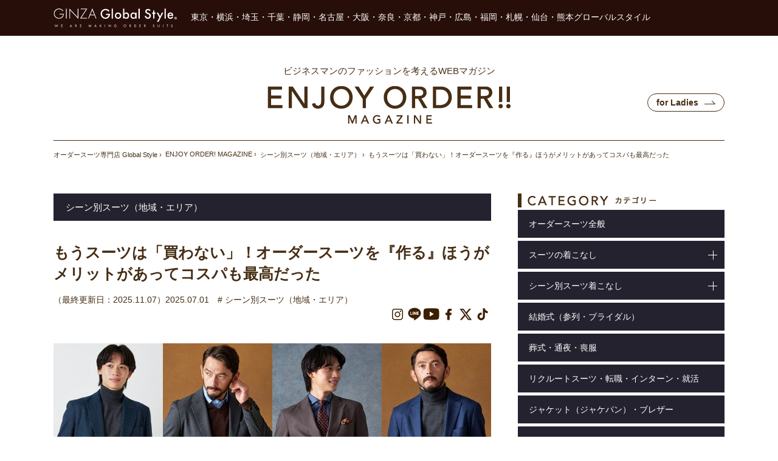

--- FILE ---
content_type: text/html; charset=UTF-8
request_url: https://www.global-style.jp/enjoy-order/?p=20633
body_size: 52228
content:
<!DOCTYPE HTML>
<html lang="ja-JP">
<head prefix="og: http://ogp.me/ns# fb: http://ogp.me/ns/fb# article: http://ogp.me/ns/article#">

<!-- Google Tag Manager -->
<script>(function(w,d,s,l,i){w[l]=w[l]||[];w[l].push({'gtm.start':
new Date().getTime(),event:'gtm.js'});var f=d.getElementsByTagName(s)[0],
j=d.createElement(s),dl=l!='dataLayer'?'&l='+l:'';j.async=true;j.src=
'https://www.googletagmanager.com/gtm.js?id='+i+dl;f.parentNode.insertBefore(j,f);
})(window,document,'script','dataLayer','GTM-NKRBH55');</script>
<!-- End Google Tag Manager -->
<meta http-equiv="X-UA-Compatible" content="IE=edge,chrome=1">
<meta http-equiv="pragma" content="no-cache">
<meta charset="utf-8">

<meta name="viewport" content="width=device-width, initial-scale=1">
<meta name="SKYPE_TOOLBAR" content="SKYPE_TOOLBAR_PARSER_COMPATIBLE">
<meta name="format-detection" content="telephone=no">


<link rel="stylesheet" href="/enjoy-order/common/css/style.css?t=1761812424">
<link rel="stylesheet" href="/enjoy-order/common/css/responsiveslides.css">
<link rel="stylesheet" href="/enjoy-order/common/css/slick.css">
<link rel="stylesheet" href="/enjoy-order/common/css/single.css?t=1761812607">
<link rel="stylesheet" rel="dns-prefetch" href="//fonts.googleapis.com/css?family=Roboto"type="text/css">
<!--[if lt IE 9]>
<script src="https://cdn.jsdelivr.net/html5shiv/3.7.2/html5shiv.min.js" defer></script>
<script src="https://cdnjs.cloudflare.com/ajax/libs/respond.js/1.4.2/respond.min.js" defer></script>
<![endif]-->
<script src="https://ajax.googleapis.com/ajax/libs/jquery/1.11.1/jquery.min.js"></script>
<script>
window.jQuery || document.write('<script src="/enjoy-order/common/js/jquery-1.11.1.min.js"><\/script>')
</script>

<script type="application/ld+json">
{
  "@context": "https://schema.org",
  "@type": "BlogPosting",
  "headline": "もうスーツは「買わない」！オーダースーツを『作る』ほうがメリットがあってコスパも最高だった",
  "datePublished": "2025-07-01T09:00:32+0900",
  "dateModified": "2025-11-07T15:12:36+09:00",
  "Author": {
    "@type": "Organization",
    "name": "グローバルスタイル"
  },
    "image": [
    "https://www.global-style.jp/enjoy-order/wp-content/uploads/2025/09/25AW720x560_7.jpg"
   ]}
</script>


		<!-- All in One SEO 4.5.4 - aioseo.com -->
		<title>もうスーツは「買わない」！オーダースーツを『作る』ほうがメリットがあってコスパも最高だった - ENJOY ORDER Magazine</title>
		<meta name="description" content="普段の仕事でスーツを着るという方、多いのではないでしょうか？もはや日本のビジネスマンにとってスーツは制服のよう" />
		<meta name="robots" content="max-image-preview:large" />
		<meta name="generator" content="All in One SEO (AIOSEO) 4.5.4" />
		<meta property="og:locale" content="ja_JP" />
		<meta property="og:site_name" content="ENJOY ORDER Magazine - ビジネスマンのファッションを考えるWEBマガジン" />
		<meta property="og:type" content="article" />
		<meta property="og:title" content="もうスーツは「買わない」！オーダースーツを『作る』ほうがメリットがあってコスパも最高だった - ENJOY ORDER Magazine" />
		<meta property="og:description" content="普段の仕事でスーツを着るという方、多いのではないでしょうか？もはや日本のビジネスマンにとってスーツは制服のよう" />
		<meta property="article:published_time" content="2025-07-01T00:00:32+00:00" />
		<meta property="article:modified_time" content="2025-11-07T06:12:36+00:00" />
		<meta name="twitter:card" content="summary_large_image" />
		<meta name="twitter:title" content="もうスーツは「買わない」！オーダースーツを『作る』ほうがメリットがあってコスパも最高だった - ENJOY ORDER Magazine" />
		<meta name="twitter:description" content="普段の仕事でスーツを着るという方、多いのではないでしょうか？もはや日本のビジネスマンにとってスーツは制服のよう" />
		<script type="application/ld+json" class="aioseo-schema">
			{"@context":"https:\/\/schema.org","@graph":[{"@type":"BlogPosting","@id":"https:\/\/www.global-style.jp\/enjoy-order\/?p=20633#blogposting","name":"\u3082\u3046\u30b9\u30fc\u30c4\u306f\u300c\u8cb7\u308f\u306a\u3044\u300d\uff01\u30aa\u30fc\u30c0\u30fc\u30b9\u30fc\u30c4\u3092\u300e\u4f5c\u308b\u300f\u307b\u3046\u304c\u30e1\u30ea\u30c3\u30c8\u304c\u3042\u3063\u3066\u30b3\u30b9\u30d1\u3082\u6700\u9ad8\u3060\u3063\u305f - ENJOY ORDER Magazine","headline":"\u3082\u3046\u30b9\u30fc\u30c4\u306f\u300c\u8cb7\u308f\u306a\u3044\u300d\uff01\u30aa\u30fc\u30c0\u30fc\u30b9\u30fc\u30c4\u3092\u300e\u4f5c\u308b\u300f\u307b\u3046\u304c\u30e1\u30ea\u30c3\u30c8\u304c\u3042\u3063\u3066\u30b3\u30b9\u30d1\u3082\u6700\u9ad8\u3060\u3063\u305f","author":{"@id":"https:\/\/www.global-style.jp\/enjoy-order\/?author=1#author"},"publisher":{"@id":"https:\/\/www.global-style.jp\/enjoy-order\/#organization"},"image":{"@type":"ImageObject","url":"https:\/\/www.global-style.jp\/enjoy-order\/wp-content\/uploads\/2025\/09\/25AW720x560_7.jpg","width":720,"height":560},"datePublished":"2025-07-01T09:00:32+09:00","dateModified":"2025-11-07T15:12:36+09:00","inLanguage":"ja","mainEntityOfPage":{"@id":"https:\/\/www.global-style.jp\/enjoy-order\/?p=20633#webpage"},"isPartOf":{"@id":"https:\/\/www.global-style.jp\/enjoy-order\/?p=20633#webpage"},"articleSection":"\u30b7\u30fc\u30f3\u5225\u30b9\u30fc\u30c4\uff08\u5730\u57df\u30fb\u30a8\u30ea\u30a2\uff09, \u305d\u306e\u4ed6, \u30e1\u30f3\u30ba\u8a18\u4e8b"},{"@type":"BreadcrumbList","@id":"https:\/\/www.global-style.jp\/enjoy-order\/?p=20633#breadcrumblist","itemListElement":[{"@type":"ListItem","@id":"https:\/\/www.global-style.jp\/enjoy-order\/#listItem","position":1,"name":"\u5bb6","item":"https:\/\/www.global-style.jp\/enjoy-order\/","nextItem":"https:\/\/www.global-style.jp\/enjoy-order\/?p=20633#listItem"},{"@type":"ListItem","@id":"https:\/\/www.global-style.jp\/enjoy-order\/?p=20633#listItem","position":2,"name":"\u3082\u3046\u30b9\u30fc\u30c4\u306f\u300c\u8cb7\u308f\u306a\u3044\u300d\uff01\u30aa\u30fc\u30c0\u30fc\u30b9\u30fc\u30c4\u3092\u300e\u4f5c\u308b\u300f\u307b\u3046\u304c\u30e1\u30ea\u30c3\u30c8\u304c\u3042\u3063\u3066\u30b3\u30b9\u30d1\u3082\u6700\u9ad8\u3060\u3063\u305f","previousItem":"https:\/\/www.global-style.jp\/enjoy-order\/#listItem"}]},{"@type":"Organization","@id":"https:\/\/www.global-style.jp\/enjoy-order\/#organization","name":"ENJOY ORDER Magazine","url":"https:\/\/www.global-style.jp\/enjoy-order\/"},{"@type":"Person","@id":"https:\/\/www.global-style.jp\/enjoy-order\/?author=1#author","url":"https:\/\/www.global-style.jp\/enjoy-order\/?author=1","name":"womadmin","image":{"@type":"ImageObject","@id":"https:\/\/www.global-style.jp\/enjoy-order\/?p=20633#authorImage","url":"https:\/\/secure.gravatar.com\/avatar\/f19068eebc6b6266d6a5f1ca75650bdd?s=96&d=mm&r=g","width":96,"height":96,"caption":"womadmin"}},{"@type":"WebPage","@id":"https:\/\/www.global-style.jp\/enjoy-order\/?p=20633#webpage","url":"https:\/\/www.global-style.jp\/enjoy-order\/?p=20633","name":"\u3082\u3046\u30b9\u30fc\u30c4\u306f\u300c\u8cb7\u308f\u306a\u3044\u300d\uff01\u30aa\u30fc\u30c0\u30fc\u30b9\u30fc\u30c4\u3092\u300e\u4f5c\u308b\u300f\u307b\u3046\u304c\u30e1\u30ea\u30c3\u30c8\u304c\u3042\u3063\u3066\u30b3\u30b9\u30d1\u3082\u6700\u9ad8\u3060\u3063\u305f - ENJOY ORDER Magazine","description":"\u666e\u6bb5\u306e\u4ed5\u4e8b\u3067\u30b9\u30fc\u30c4\u3092\u7740\u308b\u3068\u3044\u3046\u65b9\u3001\u591a\u3044\u306e\u3067\u306f\u306a\u3044\u3067\u3057\u3087\u3046\u304b\uff1f\u3082\u306f\u3084\u65e5\u672c\u306e\u30d3\u30b8\u30cd\u30b9\u30de\u30f3\u306b\u3068\u3063\u3066\u30b9\u30fc\u30c4\u306f\u5236\u670d\u306e\u3088\u3046","inLanguage":"ja","isPartOf":{"@id":"https:\/\/www.global-style.jp\/enjoy-order\/#website"},"breadcrumb":{"@id":"https:\/\/www.global-style.jp\/enjoy-order\/?p=20633#breadcrumblist"},"author":{"@id":"https:\/\/www.global-style.jp\/enjoy-order\/?author=1#author"},"creator":{"@id":"https:\/\/www.global-style.jp\/enjoy-order\/?author=1#author"},"image":{"@type":"ImageObject","url":"https:\/\/www.global-style.jp\/enjoy-order\/wp-content\/uploads\/2025\/09\/25AW720x560_7.jpg","@id":"https:\/\/www.global-style.jp\/enjoy-order\/?p=20633\/#mainImage","width":720,"height":560},"primaryImageOfPage":{"@id":"https:\/\/www.global-style.jp\/enjoy-order\/?p=20633#mainImage"},"datePublished":"2025-07-01T09:00:32+09:00","dateModified":"2025-11-07T15:12:36+09:00"},{"@type":"WebSite","@id":"https:\/\/www.global-style.jp\/enjoy-order\/#website","url":"https:\/\/www.global-style.jp\/enjoy-order\/","name":"ENJOY ORDER Magazine","description":"\u30d3\u30b8\u30cd\u30b9\u30de\u30f3\u306e\u30d5\u30a1\u30c3\u30b7\u30e7\u30f3\u3092\u8003\u3048\u308bWEB\u30de\u30ac\u30b8\u30f3","inLanguage":"ja","publisher":{"@id":"https:\/\/www.global-style.jp\/enjoy-order\/#organization"}}]}
		</script>
		<!-- All in One SEO -->

<style id='classic-theme-styles-inline-css' type='text/css'>
/*! This file is auto-generated */
.wp-block-button__link{color:#fff;background-color:#32373c;border-radius:9999px;box-shadow:none;text-decoration:none;padding:calc(.667em + 2px) calc(1.333em + 2px);font-size:1.125em}.wp-block-file__button{background:#32373c;color:#fff;text-decoration:none}
</style>
<style id='global-styles-inline-css' type='text/css'>
body{--wp--preset--color--black: #000000;--wp--preset--color--cyan-bluish-gray: #abb8c3;--wp--preset--color--white: #ffffff;--wp--preset--color--pale-pink: #f78da7;--wp--preset--color--vivid-red: #cf2e2e;--wp--preset--color--luminous-vivid-orange: #ff6900;--wp--preset--color--luminous-vivid-amber: #fcb900;--wp--preset--color--light-green-cyan: #7bdcb5;--wp--preset--color--vivid-green-cyan: #00d084;--wp--preset--color--pale-cyan-blue: #8ed1fc;--wp--preset--color--vivid-cyan-blue: #0693e3;--wp--preset--color--vivid-purple: #9b51e0;--wp--preset--gradient--vivid-cyan-blue-to-vivid-purple: linear-gradient(135deg,rgba(6,147,227,1) 0%,rgb(155,81,224) 100%);--wp--preset--gradient--light-green-cyan-to-vivid-green-cyan: linear-gradient(135deg,rgb(122,220,180) 0%,rgb(0,208,130) 100%);--wp--preset--gradient--luminous-vivid-amber-to-luminous-vivid-orange: linear-gradient(135deg,rgba(252,185,0,1) 0%,rgba(255,105,0,1) 100%);--wp--preset--gradient--luminous-vivid-orange-to-vivid-red: linear-gradient(135deg,rgba(255,105,0,1) 0%,rgb(207,46,46) 100%);--wp--preset--gradient--very-light-gray-to-cyan-bluish-gray: linear-gradient(135deg,rgb(238,238,238) 0%,rgb(169,184,195) 100%);--wp--preset--gradient--cool-to-warm-spectrum: linear-gradient(135deg,rgb(74,234,220) 0%,rgb(151,120,209) 20%,rgb(207,42,186) 40%,rgb(238,44,130) 60%,rgb(251,105,98) 80%,rgb(254,248,76) 100%);--wp--preset--gradient--blush-light-purple: linear-gradient(135deg,rgb(255,206,236) 0%,rgb(152,150,240) 100%);--wp--preset--gradient--blush-bordeaux: linear-gradient(135deg,rgb(254,205,165) 0%,rgb(254,45,45) 50%,rgb(107,0,62) 100%);--wp--preset--gradient--luminous-dusk: linear-gradient(135deg,rgb(255,203,112) 0%,rgb(199,81,192) 50%,rgb(65,88,208) 100%);--wp--preset--gradient--pale-ocean: linear-gradient(135deg,rgb(255,245,203) 0%,rgb(182,227,212) 50%,rgb(51,167,181) 100%);--wp--preset--gradient--electric-grass: linear-gradient(135deg,rgb(202,248,128) 0%,rgb(113,206,126) 100%);--wp--preset--gradient--midnight: linear-gradient(135deg,rgb(2,3,129) 0%,rgb(40,116,252) 100%);--wp--preset--font-size--small: 13px;--wp--preset--font-size--medium: 20px;--wp--preset--font-size--large: 36px;--wp--preset--font-size--x-large: 42px;--wp--preset--spacing--20: 0.44rem;--wp--preset--spacing--30: 0.67rem;--wp--preset--spacing--40: 1rem;--wp--preset--spacing--50: 1.5rem;--wp--preset--spacing--60: 2.25rem;--wp--preset--spacing--70: 3.38rem;--wp--preset--spacing--80: 5.06rem;--wp--preset--shadow--natural: 6px 6px 9px rgba(0, 0, 0, 0.2);--wp--preset--shadow--deep: 12px 12px 50px rgba(0, 0, 0, 0.4);--wp--preset--shadow--sharp: 6px 6px 0px rgba(0, 0, 0, 0.2);--wp--preset--shadow--outlined: 6px 6px 0px -3px rgba(255, 255, 255, 1), 6px 6px rgba(0, 0, 0, 1);--wp--preset--shadow--crisp: 6px 6px 0px rgba(0, 0, 0, 1);}:where(.is-layout-flex){gap: 0.5em;}:where(.is-layout-grid){gap: 0.5em;}body .is-layout-flow > .alignleft{float: left;margin-inline-start: 0;margin-inline-end: 2em;}body .is-layout-flow > .alignright{float: right;margin-inline-start: 2em;margin-inline-end: 0;}body .is-layout-flow > .aligncenter{margin-left: auto !important;margin-right: auto !important;}body .is-layout-constrained > .alignleft{float: left;margin-inline-start: 0;margin-inline-end: 2em;}body .is-layout-constrained > .alignright{float: right;margin-inline-start: 2em;margin-inline-end: 0;}body .is-layout-constrained > .aligncenter{margin-left: auto !important;margin-right: auto !important;}body .is-layout-constrained > :where(:not(.alignleft):not(.alignright):not(.alignfull)){max-width: var(--wp--style--global--content-size);margin-left: auto !important;margin-right: auto !important;}body .is-layout-constrained > .alignwide{max-width: var(--wp--style--global--wide-size);}body .is-layout-flex{display: flex;}body .is-layout-flex{flex-wrap: wrap;align-items: center;}body .is-layout-flex > *{margin: 0;}body .is-layout-grid{display: grid;}body .is-layout-grid > *{margin: 0;}:where(.wp-block-columns.is-layout-flex){gap: 2em;}:where(.wp-block-columns.is-layout-grid){gap: 2em;}:where(.wp-block-post-template.is-layout-flex){gap: 1.25em;}:where(.wp-block-post-template.is-layout-grid){gap: 1.25em;}.has-black-color{color: var(--wp--preset--color--black) !important;}.has-cyan-bluish-gray-color{color: var(--wp--preset--color--cyan-bluish-gray) !important;}.has-white-color{color: var(--wp--preset--color--white) !important;}.has-pale-pink-color{color: var(--wp--preset--color--pale-pink) !important;}.has-vivid-red-color{color: var(--wp--preset--color--vivid-red) !important;}.has-luminous-vivid-orange-color{color: var(--wp--preset--color--luminous-vivid-orange) !important;}.has-luminous-vivid-amber-color{color: var(--wp--preset--color--luminous-vivid-amber) !important;}.has-light-green-cyan-color{color: var(--wp--preset--color--light-green-cyan) !important;}.has-vivid-green-cyan-color{color: var(--wp--preset--color--vivid-green-cyan) !important;}.has-pale-cyan-blue-color{color: var(--wp--preset--color--pale-cyan-blue) !important;}.has-vivid-cyan-blue-color{color: var(--wp--preset--color--vivid-cyan-blue) !important;}.has-vivid-purple-color{color: var(--wp--preset--color--vivid-purple) !important;}.has-black-background-color{background-color: var(--wp--preset--color--black) !important;}.has-cyan-bluish-gray-background-color{background-color: var(--wp--preset--color--cyan-bluish-gray) !important;}.has-white-background-color{background-color: var(--wp--preset--color--white) !important;}.has-pale-pink-background-color{background-color: var(--wp--preset--color--pale-pink) !important;}.has-vivid-red-background-color{background-color: var(--wp--preset--color--vivid-red) !important;}.has-luminous-vivid-orange-background-color{background-color: var(--wp--preset--color--luminous-vivid-orange) !important;}.has-luminous-vivid-amber-background-color{background-color: var(--wp--preset--color--luminous-vivid-amber) !important;}.has-light-green-cyan-background-color{background-color: var(--wp--preset--color--light-green-cyan) !important;}.has-vivid-green-cyan-background-color{background-color: var(--wp--preset--color--vivid-green-cyan) !important;}.has-pale-cyan-blue-background-color{background-color: var(--wp--preset--color--pale-cyan-blue) !important;}.has-vivid-cyan-blue-background-color{background-color: var(--wp--preset--color--vivid-cyan-blue) !important;}.has-vivid-purple-background-color{background-color: var(--wp--preset--color--vivid-purple) !important;}.has-black-border-color{border-color: var(--wp--preset--color--black) !important;}.has-cyan-bluish-gray-border-color{border-color: var(--wp--preset--color--cyan-bluish-gray) !important;}.has-white-border-color{border-color: var(--wp--preset--color--white) !important;}.has-pale-pink-border-color{border-color: var(--wp--preset--color--pale-pink) !important;}.has-vivid-red-border-color{border-color: var(--wp--preset--color--vivid-red) !important;}.has-luminous-vivid-orange-border-color{border-color: var(--wp--preset--color--luminous-vivid-orange) !important;}.has-luminous-vivid-amber-border-color{border-color: var(--wp--preset--color--luminous-vivid-amber) !important;}.has-light-green-cyan-border-color{border-color: var(--wp--preset--color--light-green-cyan) !important;}.has-vivid-green-cyan-border-color{border-color: var(--wp--preset--color--vivid-green-cyan) !important;}.has-pale-cyan-blue-border-color{border-color: var(--wp--preset--color--pale-cyan-blue) !important;}.has-vivid-cyan-blue-border-color{border-color: var(--wp--preset--color--vivid-cyan-blue) !important;}.has-vivid-purple-border-color{border-color: var(--wp--preset--color--vivid-purple) !important;}.has-vivid-cyan-blue-to-vivid-purple-gradient-background{background: var(--wp--preset--gradient--vivid-cyan-blue-to-vivid-purple) !important;}.has-light-green-cyan-to-vivid-green-cyan-gradient-background{background: var(--wp--preset--gradient--light-green-cyan-to-vivid-green-cyan) !important;}.has-luminous-vivid-amber-to-luminous-vivid-orange-gradient-background{background: var(--wp--preset--gradient--luminous-vivid-amber-to-luminous-vivid-orange) !important;}.has-luminous-vivid-orange-to-vivid-red-gradient-background{background: var(--wp--preset--gradient--luminous-vivid-orange-to-vivid-red) !important;}.has-very-light-gray-to-cyan-bluish-gray-gradient-background{background: var(--wp--preset--gradient--very-light-gray-to-cyan-bluish-gray) !important;}.has-cool-to-warm-spectrum-gradient-background{background: var(--wp--preset--gradient--cool-to-warm-spectrum) !important;}.has-blush-light-purple-gradient-background{background: var(--wp--preset--gradient--blush-light-purple) !important;}.has-blush-bordeaux-gradient-background{background: var(--wp--preset--gradient--blush-bordeaux) !important;}.has-luminous-dusk-gradient-background{background: var(--wp--preset--gradient--luminous-dusk) !important;}.has-pale-ocean-gradient-background{background: var(--wp--preset--gradient--pale-ocean) !important;}.has-electric-grass-gradient-background{background: var(--wp--preset--gradient--electric-grass) !important;}.has-midnight-gradient-background{background: var(--wp--preset--gradient--midnight) !important;}.has-small-font-size{font-size: var(--wp--preset--font-size--small) !important;}.has-medium-font-size{font-size: var(--wp--preset--font-size--medium) !important;}.has-large-font-size{font-size: var(--wp--preset--font-size--large) !important;}.has-x-large-font-size{font-size: var(--wp--preset--font-size--x-large) !important;}
.wp-block-navigation a:where(:not(.wp-element-button)){color: inherit;}
:where(.wp-block-post-template.is-layout-flex){gap: 1.25em;}:where(.wp-block-post-template.is-layout-grid){gap: 1.25em;}
:where(.wp-block-columns.is-layout-flex){gap: 2em;}:where(.wp-block-columns.is-layout-grid){gap: 2em;}
.wp-block-pullquote{font-size: 1.5em;line-height: 1.6;}
</style>
<link rel='stylesheet' id='wordpress-popular-posts-css-css' href='https://www.global-style.jp/enjoy-order/wp-content/plugins/wordpress-popular-posts/assets/css/wpp.css?ver=6.3.4' type='text/css' media='all' />
<script type="application/json" id="wpp-json">

{"sampling_active":1,"sampling_rate":50,"ajax_url":"https:\/\/www.global-style.jp\/enjoy-order\/index.php?rest_route=\/wordpress-popular-posts\/v1\/popular-posts","api_url":"https:\/\/www.global-style.jp\/enjoy-order\/index.php?rest_route=\/wordpress-popular-posts","ID":20633,"token":"a99f521dad","lang":0,"debug":0}

</script>
<script type="text/javascript" src="https://www.global-style.jp/enjoy-order/wp-content/plugins/wordpress-popular-posts/assets/js/wpp.min.js?ver=6.3.4" id="wpp-js-js"></script>
<link rel="https://api.w.org/" href="https://www.global-style.jp/enjoy-order/index.php?rest_route=/" /><link rel="alternate" type="application/json" href="https://www.global-style.jp/enjoy-order/index.php?rest_route=/wp/v2/posts/20633" /><link rel='shortlink' href='https://www.global-style.jp/enjoy-order/?p=20633' />
<link rel="alternate" type="application/json+oembed" href="https://www.global-style.jp/enjoy-order/index.php?rest_route=%2Foembed%2F1.0%2Fembed&#038;url=https%3A%2F%2Fwww.global-style.jp%2Fenjoy-order%2F%3Fp%3D20633" />
<link rel="alternate" type="text/xml+oembed" href="https://www.global-style.jp/enjoy-order/index.php?rest_route=%2Foembed%2F1.0%2Fembed&#038;url=https%3A%2F%2Fwww.global-style.jp%2Fenjoy-order%2F%3Fp%3D20633&#038;format=xml" />
            <style id="wpp-loading-animation-styles">@-webkit-keyframes bgslide{from{background-position-x:0}to{background-position-x:-200%}}@keyframes bgslide{from{background-position-x:0}to{background-position-x:-200%}}.wpp-widget-placeholder,.wpp-widget-block-placeholder,.wpp-shortcode-placeholder{margin:0 auto;width:60px;height:3px;background:#dd3737;background:linear-gradient(90deg,#dd3737 0%,#571313 10%,#dd3737 100%);background-size:200% auto;border-radius:3px;-webkit-animation:bgslide 1s infinite linear;animation:bgslide 1s infinite linear}</style>
            
</head>
<body>
<!-- Google Tag Manager (noscript) -->
<noscript><iframe src="https://www.googletagmanager.com/ns.html?id=GTM-NKRBH55"
height="0" width="0" style="display:none;visibility:hidden"></iframe></noscript>
<!-- End Google Tag Manager (noscript) -->

<header>

<div class="pc">
	<div id="header-top">
		<div class="inner">
		<a href="https://www.global-style.jp/" target="blank"><svg class="icon_style"><use xlink:href="/common/img/header-common.svg?t=92#logo"/></svg></a>東京・横浜・埼玉・千葉・静岡・名古屋・大阪・奈良・京都・神戸・広島・福岡・札幌・仙台・熊本グローバルスタイル
		</div>
	</div>
	
	<div id="header-bottom" class="inner">
  	<h2 class="magazine-title">
  	<span>ビジネスマンのファッションを考えるWEBマガジン</span>
  	<a href="/enjoy-order/"><img src="/enjoy-order/common/img/title.png" alt="ENJOY ORDER! MAGAZINE"></a>
	</h2>
  	<ul id="header-about">
		<li><a href="/enjoy-order-ladies/" class="ladies en">for Ladies</a></li>
	</ul>
	</div>
</div>

<div class="sp" id="sp-header">
  <div id="sp-header-top">
    <a href="/enjoy-order/"><img src="/enjoy-order/common/img/header-logo.svg" alt="ENJOY ORDER! MAGAZINE"></a>
  </div>
  <div id="sp-head-bottom">
    <ul id="sp-nav">
      <li><a href="/"><img src="/enjoy-order/common/img/menu01.svg" alt=""><span class="txt">公式TOP</span></a></li>
      <li id="sp-nav-category"><a><img src="/enjoy-order/common/img/menu02.svg" alt=""><span class="txt">記事カテゴリ</span></a>
        <ul class="child">
<li><a href="/enjoy-order/?cat=55">オーダースーツ全般</a><i class="a"></i></li><li class="parent"><span class="nosc">スーツの着こなし<span></span></span></li><ul class="sm-child"><li class="child"><a href="/enjoy-order/?cat=82">スーツの種類</a><i class="a"></i></li><li class="child"><a href="/enjoy-order/?cat=63">スーツのカラー・デザイン</a><i class="a"></i></li><li class="child"><a href="/enjoy-order/?cat=80">スーツのビジネスマナー</a><i class="a"></i></li><li class="child"><a href="/enjoy-order/?cat=64">スーツのお手入れ方法</a><i class="a"></i></li><li class="child"><a href="/enjoy-order/?cat=65">スーツ生地のブランド</a><i class="a"></i></li><li class="child"><a href="/enjoy-order/?cat=66">スーツ生地・素材</a><i class="a"></i></li></ul></li><li class="parent"><span class="nosc">シーン別スーツ着こなし<span></span></span></li><ul class="sm-child"><li class="child"><a href="/enjoy-order/?cat=71">シーン別スーツ（年代別）</a><i class="a"></i></li><li class="child"><a href="/enjoy-order/?cat=56">シーン別スーツ（フォーマル・礼服）</a><i class="a"></i></li><li class="child"><a href="/enjoy-order/?cat=73">シーン別スーツ（入学式・卒業式・成人式）</a><i class="a"></i></li><li class="child"><a href="/enjoy-order/?cat=85">シーン別スーツ（イベント・パーティー・タキシード）</a><i class="a"></i></li><li class="child"><a href="/enjoy-order/?cat=84">シーン別スーツ（婚活・デート）</a><i class="a"></i></li><li class="child"><a href="/enjoy-order/?cat=74">シーン別スーツ（春夏秋冬・クールビズ）</a><i class="a"></i></li><li class="child"><a href="/enjoy-order/?cat=75">シーン別スーツ（映画・ドラマ・話題）</a><i class="a"></i></li><li class="child"><a href="/enjoy-order/?cat=76">シーン別スーツ（地域・エリア）</a><i class="a"></i></li></ul></li><li><a href="/enjoy-order/?cat=72">結婚式（参列・ブライダル）</a><i class="a"></i></li><li><a href="/enjoy-order/?cat=83">葬式・通夜・喪服</a><i class="a"></i></li><li><a href="/enjoy-order/?cat=57">リクルートスーツ・転職・インターン・就活</a><i class="a"></i></li><li><a href="/enjoy-order/?cat=58">ジャケット（ジャケパン）・ブレザー</a><i class="a"></i></li><li><a href="/enjoy-order/?cat=60">スマートカジュアル・オフィスカジュアル</a><i class="a"></i></li><li><a href="/enjoy-order/?cat=61">シャツ・インナー</a><i class="a"></i></li><li><a href="/enjoy-order/?cat=59">コート全般</a><i class="a"></i></li><li><a href="/enjoy-order/?cat=67">ネクタイ・チーフ・カフス・ベルト・帽子</a><i class="a"></i></li><li><a href="/enjoy-order/?cat=68">革靴・靴下・リュック・かばん・時計</a><i class="a"></i></li><li><a href="/enjoy-order/?cat=69">ニット・タートルネック・カーディガン</a><i class="a"></i></li><li><a href="/enjoy-order/?cat=77">その他</a><i class="a"></i></li>
        </ul>
      </li>
      <li><a href="/style-book/"><img src="/enjoy-order/common/img/menu03.svg" alt=""><span class="txt">スーツ着こなし</span></a></li>
      <li><a href="/fair/"><img src="/enjoy-order/common/img/menu04.svg" alt=""><span class="txt">フェア情報</span></a></li>
      <li><a href=""><img src="/enjoy-order/common/img/menu05.svg" alt="" id="sp-header-search-btn"><span class="txt">検索</span></a></li>
      <li id="sp-menu-btn"><span class="bg"><span></span></span><span class="txt">メニュー</span></li>
    </ul>
    <div id="sp-header-search">
    <form method="get" action="https://www.global-style.jp/enjoy-order/" id="sp-header-search">
      <div class="search-row">
      <input type="text" name="s" value="" placeholder="検索"><span class="icon"><img src="/enjoy-order/common/img/menu05.svg" alt=""></span>
      </div>
      <div class="close"></div>
    </form>
    </div>
  </div>
</div>

<div class="sp" id="sp-site-title">
  	<h2 class="magazine-title">
  	<span>ビジネスマンのファッションを考えるWEBマガジン</span>
  	<a href="/enjoy-order/"><img src="/enjoy-order/common/img/title.png" alt="ENJOY ORDER! MAGAZINE"></a>
	</h2>
  </div>
</header>

<div class="breadcrumb pc">
  <div class="inner" itemscope itemtype="http://schema.org/BreadcrumbList">
  <span itemprop="itemListElement" itemscope itemtype="http://schema.org/ListItem"><a itemprop="item" href="/"><span itemprop="name">オーダースーツ専門店 Global Style</span></a><meta itemprop="position" content="1" /></span>
  <span itemprop="itemListElement" itemscope itemtype="http://schema.org/ListItem"><a itemprop="item" href="/enjoy-order/"><span itemprop="name">ENJOY ORDER! MAGAZINE</span></a><meta itemprop="position" content="2" /></span>

  <span itemprop="itemListElement" itemscope itemtype="http://schema.org/ListItem"><a itemprop="item" href="https://www.global-style.jp/enjoy-order/?cat=76"><span itemprop="name">シーン別スーツ（地域・エリア）</span></a><meta itemprop="position" content="3" /></span>
  <span itemprop="itemListElement" itemscope itemtype="http://schema.org/ListItem"><span itemprop="name">もうスーツは「買わない」！オーダースーツを『作る』ほうがメリットがあってコスパも最高だった</span><meta itemprop="position" content="4"></span>
  </div>
</div>

<div class="clearfix inner">
<main id="single">

	<article>
	<section>

	<!-- <h2><img src="/enjoy-order/common/img/vis-%e3%82%b7%e3%83%bc%e3%83%b3%e5%88%a5%e3%82%b9%e3%83%bc%e3%83%84%ef%bc%88%e5%9c%b0%e5%9f%9f%e3%83%bb%e3%82%a8%e3%83%aa%e3%82%a2%ef%bc%89.jpg" alt="シーン別スーツ（地域・エリア）"></h2> -->
  <h2 class="category-title">シーン別スーツ（地域・エリア）</h2>
	<h1>もうスーツは「買わない」！オーダースーツを『作る』ほうがメリットがあってコスパも最高だった</h1>
	<div class="date-cat clearfix">
		<span class="date">（最終更新日：2025.11.07）2025.07.01</span>
		<span class="cat"># シーン別スーツ（地域・エリア）</span>
    <div class="sns">
        <ul class="">
          <li><a href="https://www.instagram.com/globalstyle_jp/" target="_blank"><img src="/enjoy-order/common/img/sns01.svg" alt=""></a></li>
          <li><a href="https://lin.ee/Wq1oxbL" target="_blank"><img src="/enjoy-order/common/img/sns02.svg" alt=""></a></li>
          <li><a href="https://www.youtube.com/@GlobalStyle" target="_blank"><img src="/enjoy-order/common/img/sns03.svg" alt=""></a></li>
          <li><a href="https://www.facebook.com/GlobalStyle.Suits/" target="_blank"><img src="/enjoy-order/common/img/sns04.svg" alt=""></a></li>
          <li><a href="https://x.com/GlobalStyle_JP" target="_blank"><img src="/enjoy-order/common/img/sns05.svg" alt=""></a></li>
          <li><a href="https://www.tiktok.com/@ginzaglobalstyle" target="_blank"><img src="/enjoy-order/common/img/sns06.svg" alt=""></a></li>
      </ul>
	  </div>
	</div>
	
	<div id="blog-body">

<p><img fetchpriority="high" decoding="async" class="aligncenter wp-image-59538 size-full" src="https://www.global-style.jp/enjoy-order/wp-content/uploads/2025/09/25AW720x560_7.jpg" alt="" width="720" height="560" srcset="https://www.global-style.jp/enjoy-order/wp-content/uploads/2025/09/25AW720x560_7.jpg 720w, https://www.global-style.jp/enjoy-order/wp-content/uploads/2025/09/25AW720x560_7-400x311.jpg 400w" sizes="(max-width: 720px) 100vw, 720px" />普段の<strong>仕事でスーツを着る</strong>という方、多いのではないでしょうか？もはや日本のビジネスマンにとってスーツは制服のようなもの。<br />
かくいう私も、仕事着はスーツ。スーツは年に1度買うというサイクルでしたが、スーツを新調するのはいつも大手量販店、もはや惰性でした。</p>
<p><img decoding="async" class="aligncenter size-large wp-image-20641" src="https://www.global-style.jp/enjoy-order/wp-content/uploads/2019/07/0709_sp_1-720x500.png" alt="" width="720" height="500" srcset="https://www.global-style.jp/enjoy-order/wp-content/uploads/2019/07/0709_sp_1.png 720w, https://www.global-style.jp/enjoy-order/wp-content/uploads/2019/07/0709_sp_1-400x278.png 400w" sizes="(max-width: 720px) 100vw, 720px" />しかし“<strong>スーツを買うことをやめた</strong>”途端、3つの良い変化が起こりました。</p>
<p><strong>①体型の悩みが解決</strong><br />
<strong>②仕事へのモチベーション変化</strong><br />
<strong>③スーツにかけるお金がむしろ浮く！？</strong></p>
<p>この話の真実は…「<strong>スーツを買うことをやめ、</strong><span style="color: #0000ff;"><strong>オーダースーツ</strong></span><strong>を作った</strong>」だけ。<br />
私と同じ①～③のような悩みがある人は絶対に「<a href="https://www.global-style.jp/">オーダースーツ</a>」がオススメです。まずはオーダーのメリット3つを紹介します。</p>
<h3>オーダースーツを買うようになって<br />
変化した3つのこと</h3>
<h4>①オーダースーツで「体型の悩みが解決」</h4>
<p><img decoding="async" class="aligncenter size-large wp-image-12509" src="https://www.global-style.jp/enjoy-order/wp-content/uploads/2017/01/Business20171229-1-720x500.jpg" alt="" width="720" height="500" srcset="https://www.global-style.jp/enjoy-order/wp-content/uploads/2017/01/Business20171229-1.jpg 720w, https://www.global-style.jp/enjoy-order/wp-content/uploads/2017/01/Business20171229-1-400x278.jpg 400w" sizes="(max-width: 720px) 100vw, 720px" />私は体型の割に下半身に筋肉がついており、<strong>既製のパンツだと絶対にサイズが合わず</strong>、下半身に合わせてスーツを買うとジャケットは大きめ…<br />
ですが、<span style="color: #0000ff;"><strong>オーダースーツは体型をしっかりカバーしつつ、ボディラインを綺麗に見せる</strong></span>ことができます。</p>
<h4>②オーダースーツで「仕事が捗る」</h4>
<p><img loading="lazy" decoding="async" class="aligncenter size-large wp-image-36439" src="https://www.global-style.jp/enjoy-order/wp-content/uploads/2022/01/0221_kiji11-720x500.png" alt="" width="720" height="500" srcset="https://www.global-style.jp/enjoy-order/wp-content/uploads/2022/01/0221_kiji11.png 720w, https://www.global-style.jp/enjoy-order/wp-content/uploads/2022/01/0221_kiji11-400x278.png 400w" sizes="(max-width: 720px) 100vw, 720px" />少し服装に気合を入れた日は外出が楽しみになるのと同じように、お洒落でカッコいいオーダースーツは<span style="color: #0000ff;"><strong>仕事へのモチベーションも上がり</strong></span>ます。ベストなども追加でオーダーできますが、ジャケットを脱ぐことも多い飲み会などでも差が付き大活躍。裏地やボタンにもこだわれるので自分だけの勝負スーツを作れます。</p>
<h4>③オーダースーツで「お金が浮いた」</h4>
<p><img loading="lazy" decoding="async" class="aligncenter size-large wp-image-19953" src="https://www.global-style.jp/enjoy-order/wp-content/uploads/2019/05/0528_sm_1-720x400.png" alt="" width="720" height="400" srcset="https://www.global-style.jp/enjoy-order/wp-content/uploads/2019/05/0528_sm_1.png 720w, https://www.global-style.jp/enjoy-order/wp-content/uploads/2019/05/0528_sm_1-400x222.png 400w" sizes="(max-width: 720px) 100vw, 720px" />既製のスーツに1着2万円以上のお金をかけている方…<strong>オーダーがオススメです</strong>。</p>
<p>オーダースーツは高級なイメージがありますが、実際は<span style="color: #0000ff;"><strong>1着2万円台～とコスパよく</strong></span>仕立てられます。<br />
同じくらいの金額をかけるなら既製スーツよりも、<span style="color: #0000ff;"><strong>2～3万円でサイズ感抜群のオーダーの方が絶対にお得</strong></span>です。オーダーなら<strong>ストレッチ生地</strong>や<strong>耐久性のある生地</strong>など、長持ちしやすい生地を選べるのもポイントです。</p>
<h3>オーダースーツはどうやって作ればいいの？</h3>
<p><img loading="lazy" decoding="async" class="aligncenter size-large wp-image-20643" src="https://www.global-style.jp/enjoy-order/wp-content/uploads/2019/07/0709_sp_3-720x500.png" alt="" width="720" height="500" srcset="https://www.global-style.jp/enjoy-order/wp-content/uploads/2019/07/0709_sp_3.png 720w, https://www.global-style.jp/enjoy-order/wp-content/uploads/2019/07/0709_sp_3-400x278.png 400w" sizes="(max-width: 720px) 100vw, 720px" />オーダースーツは体のサイズを測る「採寸」がある為、店舗に行く必要があります。<br />
検索してみると沢山の専門店があって迷いますが、オーダースーツ専門店の中では「<a href="https://www.global-style.jp/"><span style="color: #ff0000;"><strong>グローバルスタイル</strong></span></a>」がオススメです。</p>
<p><strong>▽オーダースーツ専門店に行く前に採寸方法を知りたい方はこちら。</strong></p>
<p>■ 関連ページ：<a href="https://www.global-style.jp/enjoy-order/?p=49434">オーダースーツの採寸方法は？注文する際のポイントや注意点を解説</a></p>
<h3>オーダースーツなら「グローバルスタイル」！大人気の理由とは？</h3>
<p>今若いビジネスマンを中心に人気が拡大している<a href="https://www.global-style.jp/">オーダースーツ専門店「<strong>グローバルスタイル</strong>」</a>。大人気の理由をご紹介します。</p>
<p><img loading="lazy" decoding="async" class="aligncenter wp-image-48567 size-full" src="https://www.global-style.jp/enjoy-order/wp-content/uploads/2024/03/2403-mens-uraji_3-500.jpg" alt="" width="720" height="500" srcset="https://www.global-style.jp/enjoy-order/wp-content/uploads/2024/03/2403-mens-uraji_3-500.jpg 720w, https://www.global-style.jp/enjoy-order/wp-content/uploads/2024/03/2403-mens-uraji_3-500-400x278.jpg 400w" sizes="(max-width: 720px) 100vw, 720px" /></p>
<h4>①全国主要都市にチェーン展開</h4>
<p>グローバルスタイルは「<strong>東京・横浜・埼玉・千葉・静岡・名古屋・大阪・奈良・京都・神戸・広島・福岡・熊本・札幌・仙台</strong>」の全国主要都市に店舗を構えており、それぞれ<strong>アクセスも良く</strong>連日賑わいを見せています。また全店<strong>5,000種類以上の生地</strong>を取り揃えており、バリエーション豊富な色柄から生地を選べます。21年8月には新規上場を遂げ、今後の出店エリア拡大も計画されているようです。</p>
<p>⇒<a href="https://www.global-style.jp/shop/">店舗一覧はこちら</a></p>
<p><center><a href="https://www.global-style.jp/shop/"><img loading="lazy" decoding="async" class="aligncenter wp-image-61227 size-full" src="https://www.global-style.jp/enjoy-order/wp-content/uploads/2025/04/shop_banner_sp_2510.jpg" alt="" width="662" height="459" srcset="https://www.global-style.jp/enjoy-order/wp-content/uploads/2025/04/shop_banner_sp_2510.jpg 662w, https://www.global-style.jp/enjoy-order/wp-content/uploads/2025/04/shop_banner_sp_2510-400x277.jpg 400w" sizes="(max-width: 662px) 100vw, 662px" /></a></center></p>
<h4>②スタイリストがアドバイス</h4>
<p>グローバルスタイルでは専属スタイリストが<span style="color: #0000ff;"><strong>採寸から生地選びなどオーダーをサポート</strong></span>してくれます。そのため、初めてのオーダーでスーツの予備知識が無くてもスムーズに進められ、好みやこだわりを反映することができます。<br />
2回目以降はスタイリストの指名も可能なので、よりスムーズなオーダーが可能です。</p>
<p><img loading="lazy" decoding="async" class="aligncenter size-large wp-image-20656" src="https://www.global-style.jp/enjoy-order/wp-content/uploads/2019/07/coodrdinate-stylist-720x246.jpg" alt="" width="720" height="246" srcset="https://www.global-style.jp/enjoy-order/wp-content/uploads/2019/07/coodrdinate-stylist-720x246.jpg 720w, https://www.global-style.jp/enjoy-order/wp-content/uploads/2019/07/coodrdinate-stylist-400x137.jpg 400w, https://www.global-style.jp/enjoy-order/wp-content/uploads/2019/07/coodrdinate-stylist.jpg 760w" sizes="(max-width: 720px) 100vw, 720px" /></p>
<h4>③圧倒的にコスパが良い</h4>
<p>グローバルスタイルの運営会社は<strong>創業95年以上の老舗生地問屋</strong>。他の専門店にはないネットワーク力があるため仕入れが強く、リーズナブルかつバリエーション豊富な生地を提供できます。そのため、同じブランド生地でも<strong>グローバルスタイルの方が安い</strong>ことが多いです。<br />
また生地だけではなく、<strong>ディティールなどのバリエーションも豊富</strong>なため、自分だけの1着をコスパ良く仕立てることができます。</p>
<p><center><img loading="lazy" decoding="async" class="aligncenter wp-image-30554 size-full" src="https://www.global-style.jp/enjoy-order/wp-content/uploads/2021/03/0401_native_hyo.jpg" alt="" width="665" height="1255" srcset="https://www.global-style.jp/enjoy-order/wp-content/uploads/2021/03/0401_native_hyo.jpg 665w, https://www.global-style.jp/enjoy-order/wp-content/uploads/2021/03/0401_native_hyo-212x400.jpg 212w, https://www.global-style.jp/enjoy-order/wp-content/uploads/2021/03/0401_native_hyo-382x720.jpg 382w" sizes="(max-width: 665px) 100vw, 665px" /></center></p>
<h3>実際にオーダーした感想は？</h3>
<p><img loading="lazy" decoding="async" class="aligncenter size-large wp-image-19902" src="https://www.global-style.jp/enjoy-order/wp-content/uploads/2019/05/0522_pc_4-720x500.jpg" alt="" width="720" height="500" srcset="https://www.global-style.jp/enjoy-order/wp-content/uploads/2019/05/0522_pc_4.jpg 720w, https://www.global-style.jp/enjoy-order/wp-content/uploads/2019/05/0522_pc_4-400x278.jpg 400w" sizes="(max-width: 720px) 100vw, 720px" />今回、<a href="https://www.global-style.jp/">GINZAグローバルスタイル</a>にお邪魔し、<strong>実際にスーツを仕立ててみました</strong>。採寸は少し緊張しましたが、手際よく進み20分ほどで完了。<br />
生地選びやオプション選びの時間は楽しく、あっという間に時間が過ぎてしまいました。</p>
<h4>仕上がり</h4>
<p><img loading="lazy" decoding="async" class="aligncenter size-large wp-image-22142" src="https://www.global-style.jp/enjoy-order/wp-content/uploads/2019/10/1008_kiji_midori-720x500.jpg" alt="" width="720" height="500" srcset="https://www.global-style.jp/enjoy-order/wp-content/uploads/2019/10/1008_kiji_midori.jpg 720w, https://www.global-style.jp/enjoy-order/wp-content/uploads/2019/10/1008_kiji_midori-400x278.jpg 400w" sizes="(max-width: 720px) 100vw, 720px" />完成したスーツです。いかがでしょうか？<br />
シーンを選ばないベーシックなグレースーツですが、実は<strong>機能性の高いストレッチ生地</strong>。座った際にも膝に引っかからず快適です。<strong>ウェストの曲線も綺麗</strong>で、これは既製服には無いシルエットだと思います。生地が無地なので裏地は柄物をチョイスしました。細部までこだわると愛着も湧きますね！</p>
<h4>【感想】初めてのオーダー体験…最高でした！</h4>
<p><img loading="lazy" decoding="async" class="aligncenter size-large wp-image-20674" src="https://www.global-style.jp/enjoy-order/wp-content/uploads/2019/07/0710_sp_kiji-720x500.png" alt="" width="720" height="500" srcset="https://www.global-style.jp/enjoy-order/wp-content/uploads/2019/07/0710_sp_kiji.png 720w, https://www.global-style.jp/enjoy-order/wp-content/uploads/2019/07/0710_sp_kiji-400x278.png 400w" sizes="(max-width: 720px) 100vw, 720px" />出来上がったオーダースーツのクオリティにはもちろん大満足なのですが、実際に店舗でオーダーする時間も非常に楽しかったです。<br />
次は予約すると使える無料の専用個室「プライベートフィッティングルーム」を試してみたいです。</p>
<p><strong>▽オーダースーツ専門店グローバルスタイルで注文を検討中の方はこちら。</strong></p>
<p>■ 関連ページ：<a href="https://www.global-style.jp/">オーダースーツならGlobal Style（グローバルスタイル）｜1着2万円台～</a></p>
<h3>【まとめ】ビジネスマンならオーダースーツは買い</h3>
<p><img loading="lazy" decoding="async" class="aligncenter wp-image-59549 size-full" src="https://www.global-style.jp/enjoy-order/wp-content/uploads/2025/09/25AW720x600_08.jpg" alt="" width="720" height="600" srcset="https://www.global-style.jp/enjoy-order/wp-content/uploads/2025/09/25AW720x600_08.jpg 720w, https://www.global-style.jp/enjoy-order/wp-content/uploads/2025/09/25AW720x600_08-400x333.jpg 400w" sizes="(max-width: 720px) 100vw, 720px" />サイス感抜群で身も心も引き締まる<span style="color: #0000ff;"><strong>オーダースーツ</strong></span>。コスパの面でも<strong>既製のスーツよりメリットが多くビジネスマンにはオススメ</strong>。</p>
<p>グローバルスタイルでは<span style="color: #ff0000;"><strong>期間限定フェアも開催中</strong></span>なので要チェックです。</p>

<!--2025-09-01 00:00:00
2025-11-26 07:11:12--><!--2025-10-01 00:00:00
2025-11-26 07:11:12--><!--2025-11-04 00:00:00
2025-11-26 07:11:12--><h3>【当日来店OK!】全店対象の豪華特典付!本格オーダースーツ1着2万円台～</h3><p><center></center><center><a href="https://www.global-style.jp/fair/202511/combi3/"><img loading="lazy" decoding="async" class="aligncenter wp-image-61242 size-full" src="https://www.global-style.jp/enjoy-order/wp-content/uploads/2025/04/2511-mens-native-3.jpg" alt="" width="633" height="6005" srcset="https://www.global-style.jp/enjoy-order/wp-content/uploads/2025/04/2511-mens-native-3.jpg 633w, https://www.global-style.jp/enjoy-order/wp-content/uploads/2025/04/2511-mens-native-3-527x5000.jpg 527w, https://www.global-style.jp/enjoy-order/wp-content/uploads/2025/04/2511-mens-native-3-162x1536.jpg 162w, https://www.global-style.jp/enjoy-order/wp-content/uploads/2025/04/2511-mens-native-3-216x2048.jpg 216w" sizes="(max-width: 633px) 100vw, 633px" /></a></center><center><a href="https://www.global-style.jp/fair/202511/combi3/">⇒11月30日まで豪華特典付き!</a><br />
<a href="https://www.global-style.jp/fair/202511/combi3/">本格オーダースーツ1着2万円台～</a></center>&nbsp;</p>
<p><center><a href="https://www.global-style.jp/shop/"><img loading="lazy" decoding="async" class="aligncenter wp-image-61227 size-full" src="https://www.global-style.jp/enjoy-order/wp-content/uploads/2025/04/shop_banner_sp_2510.jpg" alt="" width="662" height="459" srcset="https://www.global-style.jp/enjoy-order/wp-content/uploads/2025/04/shop_banner_sp_2510.jpg 662w, https://www.global-style.jp/enjoy-order/wp-content/uploads/2025/04/shop_banner_sp_2510-400x277.jpg 400w" sizes="(max-width: 662px) 100vw, 662px" /></a></center><center></center>⇒ <span style="text-decoration: underline;"><span style="color: #333399;"><a style="color: #333399; text-decoration: underline;" href="https://www.global-style.jp/form/pfr_reserve/">こちらの「ご来店予約」で、スムーズなご案内 ＆ 無料の専用個室もご利用頂けます。</a></span></span></p>
<h3>Global Style (グローバルスタイル)とは？</h3>
<p><img loading="lazy" decoding="async" class="aligncenter size-full wp-image-19841" src="https://www.global-style.jp/enjoy-order/wp-content/uploads/2018/05/0522_native_fair.jpg" alt="" width="720" height="500" srcset="https://www.global-style.jp/enjoy-order/wp-content/uploads/2018/05/0522_native_fair.jpg 720w, https://www.global-style.jp/enjoy-order/wp-content/uploads/2018/05/0522_native_fair-400x278.jpg 400w" sizes="(max-width: 720px) 100vw, 720px" /></p>
<p><img loading="lazy" decoding="async" class="aligncenter wp-image-53771" src="https://www.global-style.jp/enjoy-order/wp-content/uploads/2018/05/7sotre_logo.png" alt="" width="842" height="81" srcset="https://www.global-style.jp/enjoy-order/wp-content/uploads/2018/05/7sotre_logo.png 2215w, https://www.global-style.jp/enjoy-order/wp-content/uploads/2018/05/7sotre_logo-400x38.png 400w, https://www.global-style.jp/enjoy-order/wp-content/uploads/2018/05/7sotre_logo-720x69.png 720w, https://www.global-style.jp/enjoy-order/wp-content/uploads/2018/05/7sotre_logo-1536x148.png 1536w, https://www.global-style.jp/enjoy-order/wp-content/uploads/2018/05/7sotre_logo-2048x197.png 2048w" sizes="(max-width: 842px) 100vw, 842px" /></p>
<p><strong>“オーダースーツを、ビジネスマンの皆様にもっと気軽に楽しんでほしい。オーダースーツの新しい在り方を提案していきたい。”</strong></p>
<p>そんな想いから、<span style="line-height: 1.5;">「ENJOY ORDER! ～全ての人にオーダースーツを楽しんでいただく～」をコンセプトにして生まれた、オーダースーツ専門店のグローバルスタイル。</span></p>
<p>グローバルスタイルでは、<span style="color: #000000;">より上質なスーツを、 よりリーズナブルな価格でご提供しています</span>。</p>
<p><center><img loading="lazy" decoding="async" class="size-full wp-image-17853 aligncenter" src="https://www.global-style.jp/enjoy-order/wp-content/uploads/2018/05/GS3POINT_2.png" alt="" width="665" height="804" srcset="https://www.global-style.jp/enjoy-order/wp-content/uploads/2018/05/GS3POINT_2.png 665w, https://www.global-style.jp/enjoy-order/wp-content/uploads/2018/05/GS3POINT_2-331x400.png 331w, https://www.global-style.jp/enjoy-order/wp-content/uploads/2018/05/GS3POINT_2-596x720.png 596w" sizes="(max-width: 665px) 100vw, 665px" /></center>⇒<span style="text-decoration: underline;"><span style="color: #333399;"><a style="color: #333399; text-decoration: underline;" href="https://www.global-style.jp/">Global Style 公式サイト<br />
</a></span></span>⇒<span style="text-decoration: underline;"><span style="color: #333399;"><a style="color: #333399; text-decoration: underline;" href="https://www.global-style.jp/shop/">店舗一覧（札幌・仙台・東京・横浜・埼玉・千葉・静岡・名古屋・大阪・奈良・京都・神戸・広島・福岡・熊本）</a></span></span></p>
<p><center><a href="https://www.global-style.jp/shop/"><img loading="lazy" decoding="async" class="aligncenter wp-image-61227 size-full" src="https://www.global-style.jp/enjoy-order/wp-content/uploads/2025/04/shop_banner_sp_2510.jpg" alt="" width="662" height="459" srcset="https://www.global-style.jp/enjoy-order/wp-content/uploads/2025/04/shop_banner_sp_2510.jpg 662w, https://www.global-style.jp/enjoy-order/wp-content/uploads/2025/04/shop_banner_sp_2510-400x277.jpg 400w" sizes="(max-width: 662px) 100vw, 662px" /></a></center>&nbsp;</p>

	</div>

		<div class="tags">
	<p>Tags: 
	<a href="/enjoy-order/?tag=%e3%83%a1%e3%83%b3%e3%82%ba%e8%a8%98%e4%ba%8b">メンズ記事</a>	</p>
	</div>
	
	<div class="clearfix footer-sns">
  <ul class="">
    <li><a href="https://www.instagram.com/globalstyle_jp/" target="_blank"><img src="/enjoy-order/common/img/sns01.svg" alt=""></a></li>
    <li><a href="https://lin.ee/Wq1oxbL" target="_blank"><img src="/enjoy-order/common/img/sns02.svg" alt=""></a></li>
    <li><a href="https://www.youtube.com/@GlobalStyle" target="_blank"><img src="/enjoy-order/common/img/sns03.svg" alt=""></a></li>
    <li><a href="https://www.facebook.com/GlobalStyle.Suits/" target="_blank"><img src="/enjoy-order/common/img/sns04.svg" alt=""></a></li>
    <li><a href="https://x.com/GlobalStyle_JP" target="_blank"><img src="/enjoy-order/common/img/sns05.svg" alt=""></a></li>
    <li><a href="https://www.tiktok.com/@ginzaglobalstyle" target="_blank"><img src="/enjoy-order/common/img/sns06.svg" alt=""></a></li>
	</ul>
	</div>

	</section>
	
<script>
$(function(){
  let oo_brand = '';
  let oo_price = [''];
  let oo_color = [''];
  let oo_pattern = [''];
  let oo_season = [''];

  $('#online-oreder-wrap').hide();
  if(oo_brand == '' && oo_price == '' && oo_color == '' && oo_pattern == '' && oo_season == ''){
    return false;
  }
	let heightSet = function(){
	  let w = $('#online-order .box:nth-child(1)').width();
	  h = ( 375 * w ) / 254;
	  $('#online-order .image a').height(h);
	}
	
	let limit = $('#online-order').data('limit');

  $.ajax({
  type: "POST",
  url: "/enjoy-order/get_catalog.php",
  dataType : "html",
  data: {price:oo_price, color: oo_color, brand: oo_brand, pattern: oo_pattern, season: oo_season, limit: limit}
  })
  .done(function(data){
    if(data == -1){
    }else{
      $('#online-oreder-wrap').show();
      let html = $(data);
      $('#online-order').append(html);
      html.ready(function(){
        $('#online-order .box').addClass('view');
      });

      let mx = $('#online-order img.active').length;
      $('#online-order img.active').each(function(idx){
        $(this).on('load', function(){
          $(this).addClass('view');
          if(idx + 1 == mx){
            heightSet();
          }
        });
      });
      
    }
  })
  .fail(function(XMLHttpRequest, textStatus, errorThrown){
    console.log(errorThrown);
  });

  $(document).on('click', '.zoom', function(){
    let p = $(this).parents('.image');
    let i = p.find('.active').index();

    p.find('.active').stop().removeClass('active view');
    i = i + 1;
    if(i == 3){ i = 0; }
    p.find('img:nth-child('+(i+1)+')').addClass('active view');
    
    return false;
  });
});
</script>




	<div id="bnr-line">
		<a href="https://lin.ee/Wq1oxbL" target="_blank">
			<img src="/enjoy-order/common/img/bnr-line.png" class="pc">
			<img src="/enjoy-order/common/img/bnr-line-sp.png" class="sp">
		</a>
	</div>

	<section id="related" class="bottom-list">
 		<h2>関連する記事</h2>

<div class="popular-slider">
    <a href="https://www.global-style.jp/enjoy-order/?p=14330" class="col">
      <div>
        <img src="https://www.global-style.jp/enjoy-order/wp-content/uploads/2022/07/2303_mensladies_kiji_c-342x220.jpg" class="attachment-post-thumbnail size-post-thumbnail wp-post-image">
        <h3>大阪・梅田のオーダースーツ店のおすすめ8選！初心者でもコスパよくお洒落なオーダースーツを作るには？</h3>
        <!--span class="date">2022.07.05</span>
<span class="cat"># シーン別スーツ（地域・エリア）</span-->
      </div>
    </a>


    <a href="https://www.global-style.jp/enjoy-order/?p=5349" class="col">
      <div>
        <img src="https://www.global-style.jp/enjoy-order/wp-content/uploads/2025/05/a11b4bb3ba448d1fa402ac3dc62cc91f-5-342x220.jpg" class="attachment-post-thumbnail size-post-thumbnail wp-post-image">
        <h3>東京のオーダースーツ店おすすめ14選！都内でコスパよくお洒落なオーダースーツを作るには？</h3>
        <!--span class="date">2022.09.05</span>
<span class="cat"># シーン別スーツ（地域・エリア）</span-->
      </div>
    </a>


    <a href="https://www.global-style.jp/enjoy-order/?p=24985" class="col">
      <div>
        <img src="https://www.global-style.jp/enjoy-order/wp-content/uploads/2020/05/1020_kiji_nagoya-342x220.jpg" class="attachment-post-thumbnail size-post-thumbnail wp-post-image">
        <h3>名古屋のオーダースーツおすすめ店4選！初心者でもコスパよくお洒落なオーダースーツを作るには？</h3>
        <!--span class="date">2021.10.19</span>
<span class="cat"># シーン別スーツ（地域・エリア）</span-->
      </div>
    </a>


    <a href="https://www.global-style.jp/enjoy-order/?p=25653" class="col">
      <div>
        <img src="https://www.global-style.jp/enjoy-order/wp-content/uploads/2022/05/850c7612116999490846136e772ab7fd-2-342x220.webp" class="attachment-post-thumbnail size-post-thumbnail wp-post-image">
        <h3>池袋エリアのスーツ店おすすめ18選！初心者でもコスパよくお洒落なスーツが見つかる</h3>
        <!--span class="date">2022.05.02</span>
<span class="cat"># シーン別スーツ（地域・エリア）</span-->
      </div>
    </a>


    <a href="https://www.global-style.jp/enjoy-order/?p=33776" class="col">
      <div>
        <img src="https://www.global-style.jp/enjoy-order/wp-content/uploads/2022/09/area_22AWuraji_1-342x220.jpg" class="attachment-post-thumbnail size-post-thumbnail wp-post-image">
        <h3>神戸・三宮のおすすめオーダースーツ専門店5選！コスパ最高のオーダースーツを作る方法</h3>
        <!--span class="date">2024.08.01</span>
<span class="cat"># シーン別スーツ（地域・エリア）</span-->
      </div>
    </a>


    <a href="https://www.global-style.jp/enjoy-order/?p=45291" class="col">
      <div>
        <img src="https://www.global-style.jp/enjoy-order/wp-content/uploads/2023/08/72512cd932e449a30f8122be7e8968a9-342x220.png" class="attachment-post-thumbnail size-post-thumbnail wp-post-image">
        <h3>難波エリアのスーツ店おすすめ10選！初心者でもコスパよくお洒落なスーツが見つかる</h3>
        <!--span class="date">2023.08.24</span>
<span class="cat"># シーン別スーツ（地域・エリア）</span-->
      </div>
    </a>


    <a href="https://www.global-style.jp/enjoy-order/?p=28446" class="col">
      <div>
        <img src="https://www.global-style.jp/enjoy-order/wp-content/uploads/2023/02/2303_mensladies_kiji_a-342x220.jpg" class="attachment-post-thumbnail size-post-thumbnail wp-post-image">
        <h3>仙台エリアのスーツ店おすすめ8選！初心者でもコスパよくお洒落なスーツが見つかる</h3>
        <!--span class="date">2024.08.01</span>
<span class="cat"># シーン別スーツ（地域・エリア）</span-->
      </div>
    </a>


    <a href="https://www.global-style.jp/enjoy-order/?p=19004" class="col">
      <div>
        <img src="https://www.global-style.jp/enjoy-order/wp-content/uploads/2019/08/1016_kiji_kyoto-342x220.jpg" class="attachment-post-thumbnail size-post-thumbnail wp-post-image">
        <h3>京都のオーダースーツ店おすすめ6選！初心者でもコスパよくお洒落なオーダースーツを作るには？</h3>
        <!--span class="date">2021.08.03</span>
<span class="cat"># シーン別スーツ（地域・エリア）</span-->
      </div>
    </a>


    <a href="https://www.global-style.jp/enjoy-order/?p=21133" class="col">
      <div>
        <img src="https://www.global-style.jp/enjoy-order/wp-content/uploads/2019/08/0903_kiji_0-342x220.jpg" class="attachment-post-thumbnail size-post-thumbnail wp-post-image">
        <h3>福岡・博多エリアのスーツ店おすすめ5選！初心者でもコスパよくお洒落なスーツが見つかる</h3>
        <!--span class="date">2021.08.09</span>
<span class="cat"># シーン別スーツ（地域・エリア）</span-->
      </div>
    </a>


    <a href="https://www.global-style.jp/enjoy-order/?p=23540" class="col">
      <div>
        <img src="https://www.global-style.jp/enjoy-order/wp-content/uploads/2023/04/T_09-0404-342x220.png" class="attachment-post-thumbnail size-post-thumbnail wp-post-image">
        <h3>横浜エリアのおすすめスーツ店6選！初心者でもコスパよくお洒落なスーツを見つけるには？</h3>
        <!--span class="date">2021.08.03</span>
<span class="cat"># シーン別スーツ（地域・エリア）</span-->
      </div>
    </a>


    <a href="https://www.global-style.jp/enjoy-order/?p=31020" class="col">
      <div>
        <img src="https://www.global-style.jp/enjoy-order/wp-content/uploads/2023/10/9-342x220.png" class="attachment-post-thumbnail size-post-thumbnail wp-post-image">
        <h3>新宿エリアのスーツ店おすすめ17選！初心者でもコスパよくお洒落なスーツが見つかる</h3>
        <!--span class="date">2021.08.01</span>
<span class="cat"># シーン別スーツ（地域・エリア）</span-->
      </div>
    </a>


    <a href="https://www.global-style.jp/enjoy-order/?p=37229" class="col">
      <div>
        <img src="https://www.global-style.jp/enjoy-order/wp-content/uploads/2023/05/850c7612116999490846136e772ab7fd-2-342x220.png" class="attachment-post-thumbnail size-post-thumbnail wp-post-image">
        <h3>広島エリアのスーツ店おすすめ7選！初心者でもコスパよくお洒落なスーツが見つかる</h3>
        <!--span class="date">2024.08.01</span>
<span class="cat"># シーン別スーツ（地域・エリア）</span-->
      </div>
    </a>


    <a href="https://www.global-style.jp/enjoy-order/?p=38744" class="col">
      <div>
        <img src="https://www.global-style.jp/enjoy-order/wp-content/uploads/2025/05/99c2e8bb74d70e92e7296ced190e79ee-342x220.jpg" class="attachment-post-thumbnail size-post-thumbnail wp-post-image">
        <h3>埼玉のおすすめ人気オーダースーツ店を紹介！コスパよく買う方法は？</h3>
        <!--span class="date">2024.08.01</span>
<span class="cat"># シーン別スーツ（地域・エリア）</span-->
      </div>
    </a>


    <a href="https://www.global-style.jp/enjoy-order/?p=41080" class="col">
      <div>
        <img src="https://www.global-style.jp/enjoy-order/wp-content/uploads/2025/09/25AW720x600_04-342x220.jpg" class="attachment-post-thumbnail size-post-thumbnail wp-post-image">
        <h3>【1着2万円台から作れてコスパ最強！】札幌で人気上昇中の本格オーダースーツ専門店の魅力はこれ</h3>
        <!--span class="date">2025.07.01</span>
<span class="cat"># シーン別スーツ（地域・エリア）</span-->
      </div>
    </a>

</div>	</section>

	<section id="fav" class="bottom-list">
 		<h2>人気の記事</h2>
     <div class="popular-slider">
<a href="https://www.global-style.jp/enjoy-order/?p=35272" class="col">
<div>
<img src="https://www.global-style.jp/enjoy-order/wp-content/uploads/2025/10/5a03446b91a875e221d3be529bdc55d5-342x220.jpg" class="attachment-post-thumbnail size-post-thumbnail wp-post-image">
<h3>【メンズ向け】大人のチェスターコートコーデ10選｜上品な着こなし方と選び方のコツ</h3>
</div>
</a>
<a href="https://www.global-style.jp/enjoy-order/?p=28088" class="col">
<div>
<img src="https://www.global-style.jp/enjoy-order/wp-content/uploads/2020/11/How-to-choose-and-wrap-a-suit-muffler20201106-TOP-342x220.jpg" class="attachment-post-thumbnail size-post-thumbnail wp-post-image">
<h3>【スーツに合う】ビジネススタイルに合うマフラーと巻き方4選</h3>
</div>
</a>
<a href="https://www.global-style.jp/enjoy-order/?p=10682" class="col">
<div>
<img src="https://www.global-style.jp/enjoy-order/wp-content/uploads/2017/09/A-bow-tie0914-TOP-342x220.jpg" class="attachment-post-thumbnail size-post-thumbnail wp-post-image">
<h3>蝶ネクタイとシャツの合わせ方！結婚式やパーティーでの着こなし術</h3>
</div>
</a>
<a href="https://www.global-style.jp/enjoy-order/?p=15046" class="col">
<div>
<img src="https://www.global-style.jp/enjoy-order/wp-content/uploads/2018/05/Necktie-storage20180525-TOP-342x220.jpg" class="attachment-post-thumbnail size-post-thumbnail wp-post-image">
<h3>ネクタイの収納術がまるわかり！～シワにならないオススメの方法とは？～</h3>
</div>
</a>
<a href="https://www.global-style.jp/enjoy-order/?p=24049" class="col">
<div>
<img src="https://www.global-style.jp/enjoy-order/wp-content/uploads/2020/02/How-to-attach-cufflinks20200228-TOP-342x220.jpg" class="attachment-post-thumbnail size-post-thumbnail wp-post-image">
<h3>カフスとは？カフスボタンの種類や正しい付け方、おすすめ着用シーンを紹介！</h3>
</div>
</a>
<a href="https://www.global-style.jp/enjoy-order/?p=9320" class="col">
<div>
<img src="https://www.global-style.jp/enjoy-order/wp-content/uploads/2017/06/Luxury-suit-brands20200319-TOP-342x220.jpg" class="attachment-post-thumbnail size-post-thumbnail wp-post-image">
<h3>高級スーツ生地ブランド4選！～男の憧れのハイブランドとは～</h3>
</div>
</a>
<a href="https://www.global-style.jp/enjoy-order/?p=26586" class="col">
<div>
<img src="https://www.global-style.jp/enjoy-order/wp-content/uploads/2020/08/Khaki-green-suit20211008-TOP-342x220.jpg" class="attachment-post-thumbnail size-post-thumbnail wp-post-image">
<h3>カーキ(グリーン)スーツのおしゃれな着こなし方～ネクタイ・シャツ・靴のコーディネート～</h3>
</div>
</a>
<a href="https://www.global-style.jp/enjoy-order/?p=24229" class="col">
<div>
<img src="https://www.global-style.jp/enjoy-order/wp-content/uploads/2025/03/475e271bce4d55f31b194c276aa26296-3-342x220.jpg" class="attachment-post-thumbnail size-post-thumbnail wp-post-image">
<h3>【動画有】ネクタイの結び方を解説！かっこいいおしゃれな結び方をマスター</h3>
</div>
</a>
<a href="https://www.global-style.jp/enjoy-order/?p=53153" class="col">
<div>
<img src="https://www.global-style.jp/enjoy-order/wp-content/uploads/2024/11/a11b4bb3ba448d1fa402ac3dc62cc91f-342x220.jpg" class="attachment-post-thumbnail size-post-thumbnail wp-post-image">
<h3>【メンズスーツ】2つボタン・3つボタンどちらを選ぶ？特徴やコーデ例を紹介</h3>
</div>
</a>
<a href="https://www.global-style.jp/enjoy-order/?p=59645" class="col">
<div>
<img src="https://www.global-style.jp/enjoy-order/wp-content/uploads/2025/09/b31a9700ba6e08e447a249e758347773-342x220.jpg" class="attachment-post-thumbnail size-post-thumbnail wp-post-image">
<h3>結婚式の男性ゲストにふさわしいグレースーツの選び方は？お洒落な着こなし方を動画付きで紹介</h3>
</div>
</a>
	</section>

	<section id="adjacent_post">
		<ul>
<li><a href="https://www.global-style.jp/enjoy-order/?p=35108"><div class="arrow prev">前の記事</div><div class="image"><img width="342" height="220" src="https://www.global-style.jp/enjoy-order/wp-content/uploads/2021/10/navy2_1-342x220.jpg" class="attachment-listthumb size-listthumb wp-post-image" alt="" decoding="async" loading="lazy" /></div><h4>僕がスーツを買わない理由。最高にカッコいいネイビーオーダースーツを作ってみた！</h4></a></li><li><a href="https://www.global-style.jp/enjoy-order/?p=25838"><div class="arrow next">次の記事</div><div class="image"><img width="342" height="220" src="https://www.global-style.jp/enjoy-order/wp-content/uploads/2025/09/25AW720x560_7-342x220.jpg" class="attachment-listthumb size-listthumb wp-post-image" alt="" decoding="async" loading="lazy" /></div><h4>もう「スーツ」は着ない。これからはコスパ最強のオーダースーツで！</h4></a></li>		</ul>
	</section>


	</article>
</main>

<aside>

	<div id="side-category">
		<h2><img src="/enjoy-order/common/img/title-category.png" alt="カテゴリー" loading="lazy"></h2>

    <ul>
    <li><a href="/enjoy-order/?cat=55">オーダースーツ全般</a></li><li class="parent"><a href="" class="nosc">スーツの着こなし<span></span></a><ul><li><a href="/enjoy-order/?cat=82">スーツの種類</a></li><li><a href="/enjoy-order/?cat=63">スーツのカラー・デザイン</a></li><li><a href="/enjoy-order/?cat=80">スーツのビジネスマナー</a></li><li><a href="/enjoy-order/?cat=64">スーツのお手入れ方法</a></li><li><a href="/enjoy-order/?cat=65">スーツ生地のブランド</a></li><li><a href="/enjoy-order/?cat=66">スーツ生地・素材</a></li></ul></li><li class="parent"><a href="" class="nosc">シーン別スーツ着こなし<span></span></a><ul><li><a href="/enjoy-order/?cat=71">シーン別スーツ（年代別）</a></li><li><a href="/enjoy-order/?cat=56">シーン別スーツ（フォーマル・礼服）</a></li><li><a href="/enjoy-order/?cat=73">シーン別スーツ（入学式・卒業式・成人式）</a></li><li><a href="/enjoy-order/?cat=85">シーン別スーツ（イベント・パーティー・タキシード）</a></li><li><a href="/enjoy-order/?cat=84">シーン別スーツ（婚活・デート）</a></li><li><a href="/enjoy-order/?cat=74">シーン別スーツ（春夏秋冬・クールビズ）</a></li><li><a href="/enjoy-order/?cat=75">シーン別スーツ（映画・ドラマ・話題）</a></li><li><a href="/enjoy-order/?cat=76">シーン別スーツ（地域・エリア）</a></li></ul></li><li><a href="/enjoy-order/?cat=72">結婚式（参列・ブライダル）</a></li><li><a href="/enjoy-order/?cat=83">葬式・通夜・喪服</a></li><li><a href="/enjoy-order/?cat=57">リクルートスーツ・転職・インターン・就活</a></li><li><a href="/enjoy-order/?cat=58">ジャケット（ジャケパン）・ブレザー</a></li><li><a href="/enjoy-order/?cat=60">スマートカジュアル・オフィスカジュアル</a></li><li><a href="/enjoy-order/?cat=61">シャツ・インナー</a></li><li><a href="/enjoy-order/?cat=59">コート全般</a></li><li><a href="/enjoy-order/?cat=67">ネクタイ・チーフ・カフス・ベルト・帽子</a></li><li><a href="/enjoy-order/?cat=68">革靴・靴下・リュック・かばん・時計</a></li><li><a href="/enjoy-order/?cat=69">ニット・タートルネック・カーディガン</a></li><li><a href="/enjoy-order/?cat=77">その他</a></li>    </ul>
	</div>

	<div id="side-form">
		<form method="get" action="https://www.global-style.jp/enjoy-order/" class="pc">
		<input type="text" name="s" value="" placeholder="キーワードで探す"><i class="fa fa-search"></i>
		</form>


		<div id="side-keyword">
		<h3><i class="fa fa-search"></i> よく検索されるキーワード</h3>
		<ul>
		<li><a href="/enjoy-order/?tag=クールビズの着こなし">クールビズの着こなし</a></li>
		<li><a href="/enjoy-order/?tag=カラースーツ別(ネイビー・グレー・ブラウン)">カラースーツ別(ネイビー・グレー・ブラウン)</a></li>
		<li><a href="/enjoy-order/?tag=年代別スーツ(20代～50代)">年代別スーツ(20代～50代)</a></li>
		<li><a href="/enjoy-order/?tag=結婚式・パーティー">結婚式・パーティー</a></li>
		<li><a href="/enjoy-order/?tag=ワイシャツの着こなし">ワイシャツの着こなし</a></li>
		<li><a href="/enjoy-order/?tag=ジャケット(ジャケパン)">ジャケット(ジャケパン)</a></li>
		<li><a href="/enjoy-order/?tag=セットアップスーツ">セットアップスーツ</a></li>
		<li><a href="/enjoy-order/?tag=生地ランキング">生地ランキング</a></li>
		<li><a href="/enjoy-order/?tag=礼服・フォーマル">礼服・フォーマル</a></li>
		<li><a href="/enjoy-order/?tag=スリーピーススーツ">スリーピーススーツ</a></li>
		<li><a href="/enjoy-order/?tag=ワンランク上のスーツ・ジャケット">ワンランク上のスーツ・ジャケット</a></li>
		<li><a href="/enjoy-order/?tag=憧れのハイブランド">憧れのハイブランド</a></li>
		<li><a href="/enjoy-order/?tag=印象が良くなるスラックス">印象が良くなるスラックス</a></li>
		<li><a href="/enjoy-order/?tag=オンラインオーダーサービス">オンラインオーダーサービス</a></li>
		</ul>
		</div>
	</div>
	
	<div id="side-new">
		<h2><img src="/enjoy-order/common/img/title-new.png" alt="最新記事" loading="lazy"></h2>
		<div class="clearfix" id="side-new-slider">
		<a href="https://www.global-style.jp/enjoy-order/?p=62029">
			<img width="342" height="220" src="https://www.global-style.jp/enjoy-order/wp-content/uploads/2025/11/c1be29014717fecfb66fa7851a6cf202-342x220.jpg" class="attachment-listthumb size-listthumb wp-post-image" alt="" decoding="async" loading="lazy" />			<span class="new">NEW</span>			<span class="date">2025.11.25</span>
			<h3>【50代男性向け】ビジネスを成功に導くスーツスタイルとは？</h3>
		</a>

		<a href="https://www.global-style.jp/enjoy-order/?p=61950">
			<img width="342" height="220" src="https://www.global-style.jp/enjoy-order/wp-content/uploads/2025/11/475e271bce4d55f31b194c276aa26296-342x220.jpg" class="attachment-listthumb size-listthumb wp-post-image" alt="" decoding="async" loading="lazy" />						<span class="date">2025.11.14</span>
			<h3>【結婚式】親族の服装選びのポイントを立場別に紹介｜基本マナーとNG例4選</h3>
		</a>

		<a href="https://www.global-style.jp/enjoy-order/?p=61850">
			<img width="342" height="220" src="https://www.global-style.jp/enjoy-order/wp-content/uploads/2025/11/37808c2f15c296d5243cead441a24da2-342x220.jpg" class="attachment-listthumb size-listthumb wp-post-image" alt="" decoding="async" loading="lazy" />						<span class="date">2025.11.07</span>
			<h3>スーツに合うダウンコートの選び方｜ビジネスにもカジュアルにも映えるおすすめメンズコーデ</h3>
		</a>

		<a href="https://www.global-style.jp/enjoy-order/?p=61064">
			<img width="342" height="220" src="https://www.global-style.jp/enjoy-order/wp-content/uploads/2025/10/8dec50ffa3ae1b0e6e9774b42cfc6e03-342x220.jpg" class="attachment-listthumb size-listthumb wp-post-image" alt="" decoding="async" loading="lazy" />						<span class="date">2025.10.31</span>
			<h3>ジャケット生地ブランド「FERLA-フェルラ」とは？おすすめ着用シーン・お洒落な秋冬コーデも紹介</h3>
		</a>


		</div>
	</div>

	<div id="side-ranking">
		<h2><img src="/enjoy-order/common/img/title-ranking.png" alt="ランキング" loading="lazy"></h2>
		<div class="subtitle">人気生地ブランド</div>
		<div class="clearfix">
		<div class="box no1">
			<div class="rank-left">
				<img src="https://www.global-style.jp/enjoy-order/wp-content/uploads/2025/10/879ac14fabaad24e0fde05611d580fae.jpg" loading="lazy">
			</div>
			<div class="rank-right">
				<h3><a href="https://www.global-style.jp/archives/brands/biellano-finish">BIELLANO FINISH－ビエラーノフィニッシュ</a></h3>
				<p>イタリア技術者の指導により、生地作りの各工程において、イタリアのノウハウを採用したコストパフォーマンスに優れた生地ブランド。繊維に圧力を加えて光沢を付与する「チンツ加工」を施した生地は、艶感の美しさと柔らかな風合いが魅力的。</p>
			</div>
		</div>
		<div class="box no2">
			<div class="rank-left">
				<img src="https://www.global-style.jp/enjoy-order/wp-content/uploads/2025/10/03fb34360adafc486530309dfe969c2d.jpg" loading="lazy">
			</div>
			<div class="rank-right">
				<h3><a href="https://www.global-style.jp/archives/brands/canonico">CANONICO-カノニコ</a></h3>
				<p>1936年創業、世界中で人気を博している、イタリアを代表する服地メーカー。光沢感があり柔らかく、価格以上に高級感のある服地として、オーダースーツ業界でも安定して人気を獲得しているブランドです。</p>
			</div>
		</div>
		<div class="box no3">
			<div class="rank-left">
				<img src="https://www.global-style.jp/enjoy-order/wp-content/uploads/2025/10/c5d79e254d555475b671034b475ece2a.jpg" loading="lazy">
			</div>
			<div class="rank-right">
				<h3><a href="https://www.global-style.jp/archives/brands/ermenegildo-zegna">Ermenegildo Zegna-クロス エルメネジルド ゼニア</a></h3>
				<p>イタリアが誇る最高峰服地メーカー。100年以上の歴史をもち、今や世界中のエグゼクティブを顧客に持つ最高級ブランドになりました。その徹底した品質とファッション性には定評があります。</p>
			</div>
		</div>
		</div>
		<div class="tc">
			<a href="/enjoy-order/?page_id=7" class="btn">他のランキングを見る</a>
		</div>
	</div>
	
	<!--フェア情報-->
	<div id="side-fair">
		<h2><img src="/enjoy-order/common/img/title-fair.png" alt="注目フェア" loading="lazy"></h2>
<!--2025-09-01 00:00:00
2025-11-26 07:11:12
2025-09-30 23:59:59--><!--2025-10-01 00:00:00
2025-11-26 07:11:12
2025-11-03 23:59:59--><!--2025-11-04 00:00:00
2025-11-26 07:11:12
2025-11-30 23:59:59-->		<a href="https://www.global-style.jp/fair/202511/combi/" target="_blank"><img src="https://www.global-style.jp/enjoy-order/wp-content/uploads/2025/10/20251104_combi_display_2.jpg" loading="lazy"></a>
	</div>

	<div id="side-about">
		<h2><img src="/enjoy-order/common/img/title-about.png" alt="GlobalStyleについて" loading="lazy"></h2>
		<a href="/private-fitting-room/" target="_blank" rel="nofollow"><img src="/enjoy-order/common/img/bnr-pf.jpg" alt="" loading="lazy"></a>
		
		<a href="/shop" target="_blank"><img src="/enjoy-order/common/img/bnr-shoplist.png" alt="店舗一覧" loading="lazy"></a>
	</div>


</aside>

</div>



<footer>
	<div class="inner">
		<div id="footer-top" class="clearfix">
			<div class="left">
				<div class="row">
					<span id="fl02"><a href="/"><svg class="icon_style"><use xlink:href="/common/img/header-common.svg?t=92#footer-logo2" /></svg></a></span>
				</div>
				<div class="row">
					<span id="fl01"><svg class="icon_style"><use xlink:href="/common/img/header-common.svg?t=92#footer-logo1" /></svg></span>
					<span id="fl03"><svg class="icon_style"><use xlink:href="/common/img/header-common.svg?t=92#footer-logo3" /></svg></span>
					<span id="fl04"><svg class="icon_style"><use xlink:href="/common/img/header-common.svg?t=92#footer-logo4" /></svg></span>
					<span id="fl05"><svg class="icon_style"><use xlink:href="/common/img/header-common.svg?t=92#footer-logo5" /></svg></span>
				</div>
			</div>
			<div class="right">
				<form method="get" action="https://www.global-style.jp/enjoy-order/">
					<input type="text" name="s" value=""><i class="fa fa-search"></i>
				</form>
			</div>
		</div>
		<div id="footer-bottom" class="clearfix pc">
			<div id="footer-category" class="clearfix">
				<div class="t">CATEGORY</div>
				<ul>
<li><a href="/enjoy-order/?cat=55">オーダースーツ全般</a></li><li class="parent"><span class="nosc">スーツの着こなし</span></li><li class="child"><a href="/enjoy-order/?cat=82">スーツの種類</a></li><li class="child"><a href="/enjoy-order/?cat=63">スーツのカラー・デザイン</a></li><li class="child"><a href="/enjoy-order/?cat=80">スーツのビジネスマナー</a></li><li class="child"><a href="/enjoy-order/?cat=64">スーツのお手入れ方法</a></li><li class="child"><a href="/enjoy-order/?cat=65">スーツ生地のブランド</a></li><li class="child"><a href="/enjoy-order/?cat=66">スーツ生地・素材</a></li><li class="parent"><span class="nosc">シーン別スーツ着こなし</span></li><li class="child"><a href="/enjoy-order/?cat=71">シーン別スーツ（年代別）</a></li><li class="child"><a href="/enjoy-order/?cat=56">シーン別スーツ（フォーマル・礼服）</a></li><li class="child"><a href="/enjoy-order/?cat=73">シーン別スーツ（入学式・卒業式・成人式）</a></li><li class="child"><a href="/enjoy-order/?cat=85">シーン別スーツ（イベント・パーティー・タキシード）</a></li><li class="child"><a href="/enjoy-order/?cat=84">シーン別スーツ（婚活・デート）</a></li><li class="child"><a href="/enjoy-order/?cat=74">シーン別スーツ（春夏秋冬・クールビズ）</a></li><li class="child"><a href="/enjoy-order/?cat=75">シーン別スーツ（映画・ドラマ・話題）</a></li><li class="child"><a href="/enjoy-order/?cat=76">シーン別スーツ（地域・エリア）</a></li><li><a href="/enjoy-order/?cat=72">結婚式（参列・ブライダル）</a></li><li><a href="/enjoy-order/?cat=83">葬式・通夜・喪服</a></li><li><a href="/enjoy-order/?cat=57">リクルートスーツ・転職・インターン・就活</a></li><li><a href="/enjoy-order/?cat=58">ジャケット（ジャケパン）・ブレザー</a></li><li><a href="/enjoy-order/?cat=60">スマートカジュアル・オフィスカジュアル</a></li><li><a href="/enjoy-order/?cat=61">シャツ・インナー</a></li><li><a href="/enjoy-order/?cat=59">コート全般</a></li><li><a href="/enjoy-order/?cat=67">ネクタイ・チーフ・カフス・ベルト・帽子</a></li><li><a href="/enjoy-order/?cat=68">革靴・靴下・リュック・かばん・時計</a></li><li><a href="/enjoy-order/?cat=69">ニット・タートルネック・カーディガン</a></li><li><a href="/enjoy-order/?cat=77">その他</a></li>


				<li><a href="/enjoy-order/?page_id=4">ABOUT US</a></li>
				<li class="mb20"><a href="/enjoy-order/?page_id=7">人気の記事</a></li>

				<div>よく読まれている記事</div>
        <li class="step"><a href="https://www.global-style.jp/enjoy-order/?p=52346">スーツを買うならオーダースーツ！オーダーがおすすめな理由や購入場所を徹底解説</a></li>
        <li class="step"><a href="https://www.global-style.jp/enjoy-order/?p=50001">パターンオーダースーツとは？メリットや価格相場、注文の流れを解説</a></li>
        <li class="step"><a href="https://www.global-style.jp/enjoy-order/?p=9872">【2025年最新】ワンランク上のおしゃれ！メンズスーツの着こなし方</a></li>
        <li class="step"><a href="https://www.global-style.jp/enjoy-order/?p=45854">スーツを長持ちさせる保管方法とは？ 普段のお手入れ方法もご紹介！</a></li>
        <li class="step"><a href="https://www.global-style.jp/enjoy-order/?p=5349">東京のオーダースーツ店おすすめ11選！都内でコスパよくお洒落なオーダースーツを作るには？</a></li>
        <li class="step"><a href="https://www.global-style.jp/enjoy-order/?p=14330 ">大阪・梅田のオーダースーツ店のおすすめ4選！初心者でもコスパよくお洒落なオーダースーツを作るには？</a></li>
				</ul>
				
			</div>
<div id="footer-gs" class="clearfix">
				<div class="t">Global Style</div>
				<ul>
				<li><a href="/">オーダースーツ GlobalStyle TOPへ</a></li>
				<li><a href="/message" rel="nofollow">GSについて</a></li>
				<li><a href="/model/">モデル一覧</a></li>
				<!--li><a href="/stylist">スタイリスト</a></li-->
				<li><a href="/archives/category/stylistblog" rel="nofollow">スタイリストブログ</a></li>
				<li><a href="/style-book/">スタイルブック</a></li>
				<li><a href="/shop">店舗情報</a></li>
				<li class="mb10"><a href="/form/contact" rel="nofollow">お問い合わせ</a></li>
				<li><a href="/corporate/" target="_blank">会社情報</a></li>
				<li><a href="/corporate/recruit/global-style/" target="_blank">採用情報</a></li>
				<li><a href="/privacy.html" rel="nofollow">プライバシーポリシー</a></li>
				<li><a href="/corporate/pressrelease/" target="_blank">プレス&amp;記事掲載</a></li>
				<li><a href="/feed?cat=-5">RSS</a></li>
				
				</ul>
				
			</div>
			<div id="footer-shop" class="clearfix">
				<div class="t">店舗一覧</div>
				<ul>
				<li><a href="/shop/sapporo-parco">GINZAグローバルスタイル・コンフォート 札幌パルコ店</a></li>
				<li><a href="/shop/kurax-sendai">GINZAグローバルスタイル・コンフォート クラックス仙台店</a></li>

        <li><a href="/shop/ginza-premium">GINZAグローバルスタイル PREMIUM 銀座本店</a></li>
				<li><a href="/shop/omotesando">GINZAグローバルスタイル PREMIUM 表参道店</a></li>
				<li><a href="/shop/shinjuku3">GINZAグローバルスタイル PREMIUM 新宿3丁目店</a></li>
				<li><a href="/shop/marunouchihonten">Premium Marunouchi 本店</a></li>
  			<li><a href="/shop/midtown-yaesu">GINZAグローバルスタイル・コンフォート 東京ミッドタウン八重洲店</a></li>
				<li><a href="/shop/ginzashinhonten">GINZAグローバルスタイル 銀座新本店</a></li>
				<li><a href="/shop/ginzahonten">GINZAグローバルスタイル 銀座本店・本館</a></li>
				<li><a href="/shop/ginza5">GINZAグローバルスタイル 銀座5丁目店</a></li>
				<li><a href="/shop/kanda">GINZAグローバルスタイル 神田中央通り店</a></li>
				<li><a href="/shop/shinjuku">グローバルスタイル 新宿南口店</a></li>
				<li><a href="/shop/ikebukuroeast">GINZAグローバルスタイル 池袋東口店</a></li>
				<li><a href="/shop/kichijoji">GINZAグローバルスタイル・コンフォート 吉祥寺店</a></li>
				<li><a href="/shop/tachikawa">GINZAグローバルスタイル・コンフォート 立川髙島屋S.C.店</a></li>
				<li><a href="/shop/machida">GINZAグローバルスタイル・コンフォート 町田東急ツインズ店</a></li>

        <li><a href="/shop/yokohama-sky">Premium Marunouchi 横浜スカイビル店</a></li>
				<li><a href="/shop/yokohamanishiguchi">GINZAグローバルスタイル・コンフォート 横浜西口店</a></li>

        <li><a href="/shop/omiya">GINZAグローバルスタイル・コンフォート 大宮門街店</a></li>
        <li><a href="/shop/urawa">GINZAグローバルスタイル・コンフォート 浦和パルコ店</a></li>
        <li><a href="/shop/chiba-biccamera">GINZAグローバルスタイル・コンフォート ビックカメラ千葉駅前店</a></li>
        <li><a href="/shop/shizuoka">GINZAグローバルスタイル・コンフォート 静岡呉服町店</a></li>

  			<li><a href="/shop/nagoya-hirokoji">GINZAグローバルスタイル PREMIUM 名古屋広小路通り店</a></li>
				<li><a href="/shop/dainagoyabuilding">GINZAグローバルスタイル・コンフォート 大名古屋ビルヂング店</a></li>
				<li><a href="/shop/nagoyacentral">GINZAグローバルスタイル 名古屋セントラルパーク店</a></li>

        <li><a href="/shop/kitte-osaka">GINZAグローバルスタイル PREMIUM KITTE大阪店</a></li>
				<li><a href="/shop/nambaparks">GINZAグローバルスタイル PREMIUM なんばパークス店</a></li>
  			<li><a href="/shop/grandfront-osaka">GINZAグローバルスタイル グランフロント大阪店</a></li>
				<li><a href="/shop/diamor-osaka">MARUNOUCHIグローバルスタイル ディアモール大阪店</a></li>
				<li><a href="/shop/honmachi">GINZAグローバルスタイル 大阪本町店</a></li>
				<li><a href="/shop/nambaskyo">GINZAグローバルスタイル なんばスカイオ店</a></li>
        <li><a href="/shop/hirakata-mall">GINZAグローバルスタイル・コンフォート 枚方モール店</a></li>
        <li><a href="/shop/lalaport-izumi">GINZAグローバルスタイル・コンフォート ららぽーと和泉店</a></li>

				<li><a href="/shop/narafamily">GINZAグローバルスタイル・コンフォート ならファミリー近鉄奈良店</a></li>

				<li><a href="/shop/kyotoshijo">GINZAグローバルスタイル 京都四条店</a></li>
  			<li><a href="/shop/kobe">GINZAグローバルスタイル PREMIUM 神戸三宮店</a></li>
        <li><a href="/shop/hiroshima">GINZAグローバルスタイル・コンフォート 広島パルコ新館店</a></li>

				<li><a href="/shop/fukuokatenjin">GINZAグローバルスタイル PREMIUM 福岡天神店</a></li>
				<li><a href="/shop/fukuokahakata">GINZAグローバルスタイル・コンフォート 博多駅中央街店</a></li>
  			<li><a href="/shop/kitakyusyu">GINZAグローバルスタイル・コンフォート セントシティ北九州店</a></li>
  			<li><a href="/shop/kumamoto">GINZAグローバルスタイル・コンフォート COCOSA熊本店</a></li>

			</ul></div>
		</div>
		<div id="copyright">
			Copyright &copy; 2016 Global Style All Rights Reserved.
		</div>
	</div>
</footer>

<nav id="sp-menu" class="sp">
	<div class="close"><i></i></div>
	<div class="sp-menu-inner">
	<ul>
	<li id="sp-menu-search">
    <form method="get" action="https://www.global-style.jp/enjoy-order/">
      <div class="search-row">
      <input type="text" name="s" value="" placeholder="検索"><span class="icon"><img src="/enjoy-order/common/img/menu05.svg" alt=""></span>
      </div>
    </form>
  </li>
	<li><span class="parent"><span class="jp">記事カテゴリー一覧</span><i class="o"></i></span>
		<ul>
    <li><a href="/enjoy-order/?cat=55">オーダースーツ全般</a><i class="a"></i></li><li class="sm-parent"><div href="" class="nosc">スーツの着こなし<span></span></div><ul class="sm-child"><li><a href="/enjoy-order/?cat=82">スーツの種類</a><i class="a"></i></li><li><a href="/enjoy-order/?cat=63">スーツのカラー・デザイン</a><i class="a"></i></li><li><a href="/enjoy-order/?cat=80">スーツのビジネスマナー</a><i class="a"></i></li><li><a href="/enjoy-order/?cat=64">スーツのお手入れ方法</a><i class="a"></i></li><li><a href="/enjoy-order/?cat=65">スーツ生地のブランド</a><i class="a"></i></li><li><a href="/enjoy-order/?cat=66">スーツ生地・素材</a><i class="a"></i></li></ul></li><li class="sm-parent"><div href="" class="nosc">シーン別スーツ着こなし<span></span></div><ul class="sm-child"><li><a href="/enjoy-order/?cat=71">シーン別スーツ（年代別）</a><i class="a"></i></li><li><a href="/enjoy-order/?cat=56">シーン別スーツ（フォーマル・礼服）</a><i class="a"></i></li><li><a href="/enjoy-order/?cat=73">シーン別スーツ（入学式・卒業式・成人式）</a><i class="a"></i></li><li><a href="/enjoy-order/?cat=85">シーン別スーツ（イベント・パーティー・タキシード）</a><i class="a"></i></li><li><a href="/enjoy-order/?cat=84">シーン別スーツ（婚活・デート）</a><i class="a"></i></li><li><a href="/enjoy-order/?cat=74">シーン別スーツ（春夏秋冬・クールビズ）</a><i class="a"></i></li><li><a href="/enjoy-order/?cat=75">シーン別スーツ（映画・ドラマ・話題）</a><i class="a"></i></li><li><a href="/enjoy-order/?cat=76">シーン別スーツ（地域・エリア）</a><i class="a"></i></li></ul></li><li><a href="/enjoy-order/?cat=72">結婚式（参列・ブライダル）</a><i class="a"></i></li><li><a href="/enjoy-order/?cat=83">葬式・通夜・喪服</a><i class="a"></i></li><li><a href="/enjoy-order/?cat=57">リクルートスーツ・転職・インターン・就活</a><i class="a"></i></li><li><a href="/enjoy-order/?cat=58">ジャケット（ジャケパン）・ブレザー</a><i class="a"></i></li><li><a href="/enjoy-order/?cat=60">スマートカジュアル・オフィスカジュアル</a><i class="a"></i></li><li><a href="/enjoy-order/?cat=61">シャツ・インナー</a><i class="a"></i></li><li><a href="/enjoy-order/?cat=59">コート全般</a><i class="a"></i></li><li><a href="/enjoy-order/?cat=67">ネクタイ・チーフ・カフス・ベルト・帽子</a><i class="a"></i></li><li><a href="/enjoy-order/?cat=68">革靴・靴下・リュック・かばん・時計</a><i class="a"></i></li><li><a href="/enjoy-order/?cat=69">ニット・タートルネック・カーディガン</a><i class="a"></i></li><li><a href="/enjoy-order/?cat=77">その他</a><i class="a"></i></li>
		</ul>
	</li>
	<li><a href="/style-book/"><span class="jp">スーツの着こなし</span><i class="a"></i></a></li>
	<li><a href="/enjoy-order-ladies/"><span class="jp">レディースWEBマガジン</span><i class="a"></i></a></li>
	<li><a href="/"><span class="jp">グローバルスタイル公式TOP</span><i class="a"></i></a></li>
	<li><span class="parent"><span class="jp">商品ラインナップ</span><i class="o"></i></span>
		<ul>
      <li><a href="/lineup/suits/">オーダースーツ</a></li>
      <li><a href="/lineup/jacket/">オーダージャケット</a></li>
      <li><a href="/lineup/premium-order/">プレミアムオーダー</a></li>
      <li><a href="/model/kaiserpremium/">カイザープレミアムモデル</a></li>
      <li><a href="/model/sartoria/">サルトリアモデル（KAISER）</a></li>
      <li><a href="/lineup/formalsuits/mens/">メンズフォーマルオーダースーツ</a></li>
      <li><a href="/lineup/formal/">ブライダルオーダースーツ</a></li>
      <li><a href="/lineup/setup/">オーダーセットアップ</a></li>
      <li><a href="/lineup/shirt/">オーダーシャツ</a></li>
      <li><a href="/lineup/coat/">オーダーコート</a></li>
      <li><a href="/lineup/mens-knit/">オーダーニット(メンズ)</a></li>
      <li><a href="/lineup/berwick/">バーウィック</a></li>
      <li><a href="/lineup/shoes/">オーダーシューズ</a></li>
      <li><a href="/lineup/tie-chief/">ネクタイ・チーフ</a></li>
      <li><a href="/lineup/ladies-suits/">レディースオーダースーツ</a></li>
      <li><a href="/lineup/formalsuits/ladies/">レディースブラックフォーマルオーダースーツ</a></li>
      <li><a href="/lineup/ladies-shirts/">オーダーシャツ(レディース)</a></li>
      <li><a href="/lineup/ladies-blouse/">オーダーブラウス(レディース)</a></li>
      <li><a href="/lineup/ladies-coat/">オーダーコート(レディース)</a></li>
      <li><a href="/lineup/ladies-knit/">オーダーニット(レディース)</a></li>
      <li><a href="/lineup/pumps/">オーダーパンプス</a></li>
      <li><a href="/lineup/kids-junior/">オーダースーツ(キッズ・ジュニア)</a></li>
      <li><a href="/giftticket/">ギフト券</a></li>
      <li><a href="/lineup/hanger/">オリジナルハンガー</a></li>
		</ul>
	</li>
  <li><a href="/leadtime/"><span class="jp">仕上がりスケジュール</span><i class="a"></i></a></li>
  <li><a href="/shop/"><span class="jp">店舗一覧</span><i class="a"></i></a></li>
  <li><a href="/fair/"><span class="jp">フェア情報</span><i class="a"></i></a></li>
  <li><a href="/form/pfr_reserve/"><span class="jp">ご来店予約</span><i class="a"></i></a></li>
	</ul>

  <ul id="sp-menu-social" class="">
    <li><a href="https://www.instagram.com/globalstyle_jp/" target="_blank"><img src="/enjoy-order/common/img/sns01.svg" alt=""></a></li>
    <li><a href="https://lin.ee/Wq1oxbL" target="_blank"><img src="/enjoy-order/common/img/sns02.svg" alt=""></a></li>
    <li><a href="https://www.youtube.com/@GlobalStyle" target="_blank"><img src="/enjoy-order/common/img/sns03.svg" alt=""></a></li>
    <li><a href="https://www.facebook.com/GlobalStyle.Suits/" target="_blank"><img src="/enjoy-order/common/img/sns04.svg" alt=""></a></li>
    <li><a href="https://x.com/GlobalStyle_JP" target="_blank"><img src="/enjoy-order/common/img/sns05.svg" alt=""></a></li>
    <li><a href="https://www.tiktok.com/@ginzaglobalstyle" target="_blank"><img src="/enjoy-order/common/img/sns06.svg" alt=""></a></li>
	</ul>

	</div>
</nav>

<script src="./common/js/jQueryAutoHeight.js" defer></script>
<script src="/enjoy-order/common/js/slick.min.js" defer></script>
<script src="/enjoy-order/common/js/script.js?v=3" defer></script>
<script src="/enjoy-order/common/js/single.js" defer></script>

<script>
function b2a(a){var b,c=0,l=0,f="",g=[];if(!a)return a;do{var e=a.charCodeAt(c++);var h=a.charCodeAt(c++);var k=a.charCodeAt(c++);var d=e<<16|h<<8|k;e=63&d>>18;h=63&d>>12;k=63&d>>6;d&=63;g[l++]="ABCDEFGHIJKLMNOPQRSTUVWXYZabcdefghijklmnopqrstuvwxyz0123456789+/=".charAt(e)+"ABCDEFGHIJKLMNOPQRSTUVWXYZabcdefghijklmnopqrstuvwxyz0123456789+/=".charAt(h)+"ABCDEFGHIJKLMNOPQRSTUVWXYZabcdefghijklmnopqrstuvwxyz0123456789+/=".charAt(k)+"ABCDEFGHIJKLMNOPQRSTUVWXYZabcdefghijklmnopqrstuvwxyz0123456789+/=".charAt(d)}while(c<
a.length);return f=g.join(""),b=a.length%3,(b?f.slice(0,b-3):f)+"===".slice(b||3)}function a2b(a){var b,c,l,f={},g=0,e=0,h="",k=String.fromCharCode,d=a.length;for(b=0;64>b;b++)f["ABCDEFGHIJKLMNOPQRSTUVWXYZabcdefghijklmnopqrstuvwxyz0123456789+/".charAt(b)]=b;for(c=0;d>c;c++)for(b=f[a.charAt(c)],g=(g<<6)+b,e+=6;8<=e;)((l=255&g>>>(e-=8))||d-2>c)&&(h+=k(l));return h}b64e=function(a){return btoa(encodeURIComponent(a).replace(/%([0-9A-F]{2})/g,function(b,a){return String.fromCharCode("0x"+a)}))};
b64d=function(a){return decodeURIComponent(atob(a).split("").map(function(a){return"%"+("00"+a.charCodeAt(0).toString(16)).slice(-2)}).join(""))};
/* <![CDATA[ */
ai_front = {"insertion_before":"\u524d\u306b","insertion_after":"\u5f8c","insertion_prepend":"\u30b3\u30f3\u30c6\u30f3\u30c4\u3092\u5148\u982d\u306b\u8ffd\u52a0","insertion_append":"\u30b3\u30f3\u30c6\u30f3\u30c4\u3092\u8ffd\u52a0\u3059\u308b","insertion_replace_content":"\u30b3\u30f3\u30c6\u30f3\u30c4\u3092\u7f6e\u304d\u63db\u3048\u308b","insertion_replace_element":"\u8981\u7d20\u3092\u4ea4\u63db\u3059\u308b","visible":"\u8868\u793a\u306e","hidden":"\u975e\u8868\u793a\u306e","fallback":"\u30d5\u30a9\u30fc\u30eb\u30d0\u30c3\u30af","automatically_placed":"AdSense \u81ea\u52d5\u5e83\u544a\u30b3\u30fc\u30c9\u306b\u3088\u3063\u3066\u81ea\u52d5\u7684\u306b\u914d\u7f6e\u3057\u307e\u3059","cancel":"\u30ad\u30e3\u30f3\u30bb\u30eb","use":"\u4f7f\u7528","add":"\u8ffd\u52a0","parent":"\u89aa","cancel_element_selection":"\u8981\u7d20\u306e\u9078\u629e\u3092\u30ad\u30e3\u30f3\u30bb\u30eb\u3059\u308b","select_parent_element":"\u89aa\u8981\u7d20\u3092\u9078\u629e\u3059\u308b","css_selector":"CSS \u30bb\u30ec\u30af\u30bf\u30fc","use_current_selector":"\u73fe\u5728\u306e\u30bb\u30ec\u30af\u30bf\u30fc\u3092\u4f7f\u7528\u3059\u308b","element":"\u8981\u7d20","path":"\u30d1\u30b9","selector":"\u30bb\u30ec\u30af\u30bf"};
/* ]]> */
var ai_cookie_js=!0,ai_block_class_def="code-block";
/*
 JavaScript Cookie v2.2.0
 https://github.com/js-cookie/js-cookie

 Copyright 2006, 2015 Klaus Hartl & Fagner Brack
 Released under the MIT license
*/
"undefined"!==typeof ai_cookie_js&&(function(a){if("function"===typeof define&&define.amd){define(a);var c=!0}"object"===typeof exports&&(module.exports=a(),c=!0);if(!c){var d=window.Cookies,b=window.Cookies=a();b.noConflict=function(){window.Cookies=d;return b}}}(function(){function a(){for(var d=0,b={};d<arguments.length;d++){var f=arguments[d],e;for(e in f)b[e]=f[e]}return b}function c(d){function b(){}function f(h,k,g){if("undefined"!==typeof document){g=a({path:"/",sameSite:"Lax"},b.defaults,
g);"number"===typeof g.expires&&(g.expires=new Date(1*new Date+864E5*g.expires));g.expires=g.expires?g.expires.toUTCString():"";try{var l=JSON.stringify(k);/^[\{\[]/.test(l)&&(k=l)}catch(p){}k=d.write?d.write(k,h):encodeURIComponent(String(k)).replace(/%(23|24|26|2B|3A|3C|3E|3D|2F|3F|40|5B|5D|5E|60|7B|7D|7C)/g,decodeURIComponent);h=encodeURIComponent(String(h)).replace(/%(23|24|26|2B|5E|60|7C)/g,decodeURIComponent).replace(/[\(\)]/g,escape);l="";for(var n in g)g[n]&&(l+="; "+n,!0!==g[n]&&(l+="="+
g[n].split(";")[0]));return document.cookie=h+"="+k+l}}function e(h,k){if("undefined"!==typeof document){for(var g={},l=document.cookie?document.cookie.split("; "):[],n=0;n<l.length;n++){var p=l[n].split("="),m=p.slice(1).join("=");k||'"'!==m.charAt(0)||(m=m.slice(1,-1));try{var q=p[0].replace(/(%[0-9A-Z]{2})+/g,decodeURIComponent);m=(d.read||d)(m,q)||m.replace(/(%[0-9A-Z]{2})+/g,decodeURIComponent);if(k)try{m=JSON.parse(m)}catch(r){}g[q]=m;if(h===q)break}catch(r){}}return h?g[h]:g}}b.set=f;b.get=
function(h){return e(h,!1)};b.getJSON=function(h){return e(h,!0)};b.remove=function(h,k){f(h,"",a(k,{expires:-1}))};b.defaults={};b.withConverter=c;return b}return c(function(){})}),AiCookies=Cookies.noConflict(),ai_check_block=function(a){if(null==a)return!0;var c=AiCookies.getJSON("aiBLOCKS");ai_debug_cookie_status="";null==c&&(c={});"undefined"!==typeof ai_delay_showing_pageviews&&(c.hasOwnProperty(a)||(c[a]={}),c[a].hasOwnProperty("d")||(c[a].d=ai_delay_showing_pageviews));if(c.hasOwnProperty(a)){for(var d in c[a]){if("x"==
d){var b="",f=document.querySelectorAll('span[data-ai-block="'+a+'"]')[0];"aiHash"in f.dataset&&(b=f.dataset.aiHash);f="";c[a].hasOwnProperty("h")&&(f=c[a].h);var e=new Date;e=c[a][d]-Math.round(e.getTime()/1E3);if(0<e&&f==b)return ai_debug_cookie_status=a="closed for "+e+" s = "+Math.round(1E4*e/3600/24)/1E4+" days",!1;ai_set_cookie(a,"x","");c[a].hasOwnProperty("i")||c[a].hasOwnProperty("c")||ai_set_cookie(a,"h","")}else if("d"==d){if(0!=c[a][d])return ai_debug_cookie_status=a="delayed for "+c[a][d]+
" pageviews",!1}else if("i"==d){b="";f=document.querySelectorAll('span[data-ai-block="'+a+'"]')[0];"aiHash"in f.dataset&&(b=f.dataset.aiHash);f="";c[a].hasOwnProperty("h")&&(f=c[a].h);if(0==c[a][d]&&f==b)return ai_debug_cookie_status=a="max impressions reached",!1;if(0>c[a][d]&&f==b){e=new Date;e=-c[a][d]-Math.round(e.getTime()/1E3);if(0<e)return ai_debug_cookie_status=a="max imp. reached ("+Math.round(1E4*e/24/3600)/1E4+" days = "+e+" s)",!1;ai_set_cookie(a,"i","");c[a].hasOwnProperty("c")||c[a].hasOwnProperty("x")||
ai_set_cookie(a,"h","")}}if("ipt"==d&&0==c[a][d]&&(e=new Date,b=Math.round(e.getTime()/1E3),e=c[a].it-b,0<e))return ai_debug_cookie_status=a="max imp. per time reached ("+Math.round(1E4*e/24/3600)/1E4+" days = "+e+" s)",!1;if("c"==d){b="";f=document.querySelectorAll('span[data-ai-block="'+a+'"]')[0];"aiHash"in f.dataset&&(b=f.dataset.aiHash);f="";c[a].hasOwnProperty("h")&&(f=c[a].h);if(0==c[a][d]&&f==b)return ai_debug_cookie_status=a="max clicks reached",!1;if(0>c[a][d]&&f==b){e=new Date;e=-c[a][d]-
Math.round(e.getTime()/1E3);if(0<e)return ai_debug_cookie_status=a="max clicks reached ("+Math.round(1E4*e/24/3600)/1E4+" days = "+e+" s)",!1;ai_set_cookie(a,"c","");c[a].hasOwnProperty("i")||c[a].hasOwnProperty("x")||ai_set_cookie(a,"h","")}}if("cpt"==d&&0==c[a][d]&&(e=new Date,b=Math.round(e.getTime()/1E3),e=c[a].ct-b,0<e))return ai_debug_cookie_status=a="max clicks per time reached ("+Math.round(1E4*e/24/3600)/1E4+" days = "+e+" s)",!1}if(c.hasOwnProperty("G")&&c.G.hasOwnProperty("cpt")&&0==c.G.cpt&&
(e=new Date,b=Math.round(e.getTime()/1E3),e=c.G.ct-b,0<e))return ai_debug_cookie_status=a="max global clicks per time reached ("+Math.round(1E4*e/24/3600)/1E4+" days = "+e+" s)",!1}ai_debug_cookie_status="OK";return!0},ai_check_and_insert_block=function(a,c){if(null==a)return!0;var d=document.getElementsByClassName(c);if(d.length){d=d[0];var b=d.closest("."+ai_block_class_def),f=ai_check_block(a);!f&&0!=parseInt(d.getAttribute("limits-fallback"))&&d.hasAttribute("data-fallback-code")&&(d.setAttribute("data-code",
d.getAttribute("data-fallback-code")),null!=b&&b.hasAttribute("data-ai")&&d.hasAttribute("fallback-tracking")&&d.hasAttribute("fallback_level")&&b.setAttribute("data-ai-"+d.getAttribute("fallback_level"),d.getAttribute("fallback-tracking")),f=!0);d.removeAttribute("data-selector");if(f)ai_insert_code(d),b&&(f=b.querySelectorAll(".ai-debug-block"),f.length&&(b.classList.remove("ai-list-block"),b.classList.remove("ai-list-block-ip"),b.classList.remove("ai-list-block-filter"),b.style.visibility="",b.classList.contains("ai-remove-position")&&
(b.style.position="")));else{f=d.closest("div[data-ai]");if(null!=f&&"undefined"!=typeof f.getAttribute("data-ai")){var e=JSON.parse(b64d(f.getAttribute("data-ai")));"undefined"!==typeof e&&e.constructor===Array&&(e[1]="",f.setAttribute("data-ai",b64e(JSON.stringify(e))))}b&&(f=b.querySelectorAll(".ai-debug-block"),f.length&&(b.classList.remove("ai-list-block"),b.classList.remove("ai-list-block-ip"),b.classList.remove("ai-list-block-filter"),b.style.visibility="",b.classList.contains("ai-remove-position")&&
(b.style.position="")))}d.classList.remove(c)}d=document.querySelectorAll("."+c+"-dbg");b=0;for(f=d.length;b<f;b++)e=d[b],e.querySelector(".ai-status").textContent=ai_debug_cookie_status,e.querySelector(".ai-cookie-data").textContent=ai_get_cookie_text(a),e.classList.remove(c+"-dbg")},ai_load_cookie=function(){var a=AiCookies.getJSON("aiBLOCKS");null==a&&(a={});return a},ai_set_cookie=function(a,c,d){var b=ai_load_cookie();if(""===d){if(b.hasOwnProperty(a)){delete b[a][c];a:{c=b[a];for(f in c)if(c.hasOwnProperty(f)){var f=
!1;break a}f=!0}f&&delete b[a]}}else b.hasOwnProperty(a)||(b[a]={}),b[a][c]=d;0===Object.keys(b).length&&b.constructor===Object?AiCookies.remove("aiBLOCKS"):AiCookies.set("aiBLOCKS",b,{expires:365,path:"/"});return b},ai_get_cookie_text=function(a){var c=AiCookies.getJSON("aiBLOCKS");null==c&&(c={});var d="";c.hasOwnProperty("G")&&(d="G["+JSON.stringify(c.G).replace(/"/g,"").replace("{","").replace("}","")+"] ");var b="";c.hasOwnProperty(a)&&(b=JSON.stringify(c[a]).replace(/"/g,"").replace("{","").replace("}",
""));return d+b});
var ai_insertion_js=!0,ai_block_class_def="code-block";
if("undefined"!=typeof ai_insertion_js){ai_insert=function(a,h,l){if(-1!=h.indexOf(":eq("))if(window.jQuery&&window.jQuery.fn)var n=jQuery(h);else{console.error("AI INSERT USING jQuery QUERIES:",h,"- jQuery not found");return}else n=document.querySelectorAll(h);for(var u=0,y=n.length;u<y;u++){var d=n[u];selector_string=d.hasAttribute("id")?"#"+d.getAttribute("id"):d.hasAttribute("class")?"."+d.getAttribute("class").replace(RegExp(" ","g"),"."):"";var w=document.createElement("div");w.innerHTML=l;
var m=w.getElementsByClassName("ai-selector-counter")[0];null!=m&&(m.innerText=u+1);m=w.getElementsByClassName("ai-debug-name ai-main")[0];if(null!=m){var r=a.toUpperCase();"undefined"!=typeof ai_front&&("before"==a?r=ai_front.insertion_before:"after"==a?r=ai_front.insertion_after:"prepend"==a?r=ai_front.insertion_prepend:"append"==a?r=ai_front.insertion_append:"replace-content"==a?r=ai_front.insertion_replace_content:"replace-element"==a&&(r=ai_front.insertion_replace_element));-1==selector_string.indexOf(".ai-viewports")&&
(m.innerText=r+" "+h+" ("+d.tagName.toLowerCase()+selector_string+")")}m=document.createRange();try{var v=m.createContextualFragment(w.innerHTML)}catch(t){}"before"==a?d.parentNode.insertBefore(v,d):"after"==a?d.parentNode.insertBefore(v,d.nextSibling):"prepend"==a?d.insertBefore(v,d.firstChild):"append"==a?d.insertBefore(v,null):"replace-content"==a?(d.innerHTML="",d.insertBefore(v,null)):"replace-element"==a&&(d.parentNode.insertBefore(v,d),d.parentNode.removeChild(d));z()}};ai_insert_code=function(a){function h(m,
r){return null==m?!1:m.classList?m.classList.contains(r):-1<(" "+m.className+" ").indexOf(" "+r+" ")}function l(m,r){null!=m&&(m.classList?m.classList.add(r):m.className+=" "+r)}function n(m,r){null!=m&&(m.classList?m.classList.remove(r):m.className=m.className.replace(new RegExp("(^|\\b)"+r.split(" ").join("|")+"(\\b|$)","gi")," "))}if("undefined"!=typeof a){var u=!1;if(h(a,"no-visibility-check")||a.offsetWidth||a.offsetHeight||a.getClientRects().length){u=a.getAttribute("data-code");var y=a.getAttribute("data-insertion-position"),
d=a.getAttribute("data-selector");if(null!=u)if(null!=y&&null!=d){if(-1!=d.indexOf(":eq(")?window.jQuery&&window.jQuery.fn&&jQuery(d).length:document.querySelectorAll(d).length)ai_insert(y,d,b64d(u)),n(a,"ai-viewports")}else{y=document.createRange();try{var w=y.createContextualFragment(b64d(u))}catch(m){}a.parentNode.insertBefore(w,a.nextSibling);n(a,"ai-viewports")}u=!0}else w=a.previousElementSibling,h(w,"ai-debug-bar")&&h(w,"ai-debug-script")&&(n(w,"ai-debug-script"),l(w,"ai-debug-viewport-invisible")),
n(a,"ai-viewports");return u}};ai_insert_list_code=function(a){var h=document.getElementsByClassName(a)[0];if("undefined"!=typeof h){var l=ai_insert_code(h),n=h.closest("div."+ai_block_class_def);if(n){l||n.removeAttribute("data-ai");var u=n.querySelectorAll(".ai-debug-block");n&&u.length&&(n.classList.remove("ai-list-block"),n.classList.remove("ai-list-block-ip"),n.classList.remove("ai-list-block-filter"),n.style.visibility="",n.classList.contains("ai-remove-position")&&(n.style.position=""))}h.classList.remove(a);
l&&z()}};ai_insert_viewport_code=function(a){var h=document.getElementsByClassName(a)[0];if("undefined"!=typeof h){var l=ai_insert_code(h);h.classList.remove(a);l&&(a=h.closest("div."+ai_block_class_def),null!=a&&(l=h.getAttribute("style"),null!=l&&a.setAttribute("style",a.getAttribute("style")+" "+l)));setTimeout(function(){h.removeAttribute("style")},2);z()}};ai_insert_adsense_fallback_codes=function(a){a.style.display="none";var h=a.closest(".ai-fallback-adsense"),l=h.nextElementSibling;l.getAttribute("data-code")?
ai_insert_code(l)&&z():l.style.display="block";h.classList.contains("ai-empty-code")&&null!=a.closest("."+ai_block_class_def)&&(a=a.closest("."+ai_block_class_def).getElementsByClassName("code-block-label"),0!=a.length&&(a[0].style.display="none"))};ai_insert_code_by_class=function(a){var h=document.getElementsByClassName(a)[0];"undefined"!=typeof h&&(ai_insert_code(h),h.classList.remove(a))};ai_insert_client_code=function(a,h){var l=document.getElementsByClassName(a)[0];if("undefined"!=typeof l){var n=
l.getAttribute("data-code");null!=n&&ai_check_block()&&(l.setAttribute("data-code",n.substring(Math.floor(h/19))),ai_insert_code_by_class(a),l.remove())}};ai_process_elements_active=!1;function z(){ai_process_elements_active||setTimeout(function(){ai_process_elements_active=!1;"function"==typeof ai_process_rotations&&ai_process_rotations();"function"==typeof ai_process_lists&&ai_process_lists();"function"==typeof ai_process_ip_addresses&&ai_process_ip_addresses();"function"==typeof ai_process_filter_hooks&&
ai_process_filter_hooks();"function"==typeof ai_adb_process_blocks&&ai_adb_process_blocks();"function"==typeof ai_process_impressions&&1==ai_tracking_finished&&ai_process_impressions();"function"==typeof ai_install_click_trackers&&1==ai_tracking_finished&&ai_install_click_trackers();"function"==typeof ai_install_close_buttons&&ai_install_close_buttons(document);"function"==typeof ai_process_wait_for_interaction&&ai_process_wait_for_interaction();"function"==typeof ai_process_delayed_blocks&&ai_process_delayed_blocks()},
5);ai_process_elements_active=!0}const B=document.querySelector("body");(new MutationObserver(function(a,h){for(const l of a)"attributes"===l.type&&"data-ad-status"==l.attributeName&&"unfilled"==l.target.dataset.adStatus&&l.target.closest(".ai-fallback-adsense")&&ai_insert_adsense_fallback_codes(l.target)})).observe(B,{attributes:!0,childList:!1,subtree:!0});var Arrive=function(a,h,l){function n(t,c,e){d.addMethod(c,e,t.unbindEvent);d.addMethod(c,e,t.unbindEventWithSelectorOrCallback);d.addMethod(c,
e,t.unbindEventWithSelectorAndCallback)}function u(t){t.arrive=r.bindEvent;n(r,t,"unbindArrive");t.leave=v.bindEvent;n(v,t,"unbindLeave")}if(a.MutationObserver&&"undefined"!==typeof HTMLElement){var y=0,d=function(){var t=HTMLElement.prototype.matches||HTMLElement.prototype.webkitMatchesSelector||HTMLElement.prototype.mozMatchesSelector||HTMLElement.prototype.msMatchesSelector;return{matchesSelector:function(c,e){return c instanceof HTMLElement&&t.call(c,e)},addMethod:function(c,e,f){var b=c[e];c[e]=
function(){if(f.length==arguments.length)return f.apply(this,arguments);if("function"==typeof b)return b.apply(this,arguments)}},callCallbacks:function(c,e){e&&e.options.onceOnly&&1==e.firedElems.length&&(c=[c[0]]);for(var f=0,b;b=c[f];f++)b&&b.callback&&b.callback.call(b.elem,b.elem);e&&e.options.onceOnly&&1==e.firedElems.length&&e.me.unbindEventWithSelectorAndCallback.call(e.target,e.selector,e.callback)},checkChildNodesRecursively:function(c,e,f,b){for(var g=0,k;k=c[g];g++)f(k,e,b)&&b.push({callback:e.callback,
elem:k}),0<k.childNodes.length&&d.checkChildNodesRecursively(k.childNodes,e,f,b)},mergeArrays:function(c,e){var f={},b;for(b in c)c.hasOwnProperty(b)&&(f[b]=c[b]);for(b in e)e.hasOwnProperty(b)&&(f[b]=e[b]);return f},toElementsArray:function(c){"undefined"===typeof c||"number"===typeof c.length&&c!==a||(c=[c]);return c}}}(),w=function(){var t=function(){this._eventsBucket=[];this._beforeRemoving=this._beforeAdding=null};t.prototype.addEvent=function(c,e,f,b){c={target:c,selector:e,options:f,callback:b,
firedElems:[]};this._beforeAdding&&this._beforeAdding(c);this._eventsBucket.push(c);return c};t.prototype.removeEvent=function(c){for(var e=this._eventsBucket.length-1,f;f=this._eventsBucket[e];e--)c(f)&&(this._beforeRemoving&&this._beforeRemoving(f),(f=this._eventsBucket.splice(e,1))&&f.length&&(f[0].callback=null))};t.prototype.beforeAdding=function(c){this._beforeAdding=c};t.prototype.beforeRemoving=function(c){this._beforeRemoving=c};return t}(),m=function(t,c){var e=new w,f=this,b={fireOnAttributesModification:!1};
e.beforeAdding(function(g){var k=g.target;if(k===a.document||k===a)k=document.getElementsByTagName("html")[0];var p=new MutationObserver(function(x){c.call(this,x,g)});var q=t(g.options);p.observe(k,q);g.observer=p;g.me=f});e.beforeRemoving(function(g){g.observer.disconnect()});this.bindEvent=function(g,k,p){k=d.mergeArrays(b,k);for(var q=d.toElementsArray(this),x=0;x<q.length;x++)e.addEvent(q[x],g,k,p)};this.unbindEvent=function(){var g=d.toElementsArray(this);e.removeEvent(function(k){for(var p=
0;p<g.length;p++)if(this===l||k.target===g[p])return!0;return!1})};this.unbindEventWithSelectorOrCallback=function(g){var k=d.toElementsArray(this);e.removeEvent("function"===typeof g?function(p){for(var q=0;q<k.length;q++)if((this===l||p.target===k[q])&&p.callback===g)return!0;return!1}:function(p){for(var q=0;q<k.length;q++)if((this===l||p.target===k[q])&&p.selector===g)return!0;return!1})};this.unbindEventWithSelectorAndCallback=function(g,k){var p=d.toElementsArray(this);e.removeEvent(function(q){for(var x=
0;x<p.length;x++)if((this===l||q.target===p[x])&&q.selector===g&&q.callback===k)return!0;return!1})};return this},r=new function(){function t(f,b,g){return d.matchesSelector(f,b.selector)&&(f._id===l&&(f._id=y++),-1==b.firedElems.indexOf(f._id))?(b.firedElems.push(f._id),!0):!1}var c={fireOnAttributesModification:!1,onceOnly:!1,existing:!1};r=new m(function(f){var b={attributes:!1,childList:!0,subtree:!0};f.fireOnAttributesModification&&(b.attributes=!0);return b},function(f,b){f.forEach(function(g){var k=
g.addedNodes,p=g.target,q=[];null!==k&&0<k.length?d.checkChildNodesRecursively(k,b,t,q):"attributes"===g.type&&t(p,b,q)&&q.push({callback:b.callback,elem:p});d.callCallbacks(q,b)})});var e=r.bindEvent;r.bindEvent=function(f,b,g){"undefined"===typeof g?(g=b,b=c):b=d.mergeArrays(c,b);var k=d.toElementsArray(this);if(b.existing){for(var p=[],q=0;q<k.length;q++)for(var x=k[q].querySelectorAll(f),A=0;A<x.length;A++)p.push({callback:g,elem:x[A]});if(b.onceOnly&&p.length)return g.call(p[0].elem,p[0].elem);
setTimeout(d.callCallbacks,1,p)}e.call(this,f,b,g)};return r},v=new function(){function t(f,b){return d.matchesSelector(f,b.selector)}var c={};v=new m(function(){return{childList:!0,subtree:!0}},function(f,b){f.forEach(function(g){g=g.removedNodes;var k=[];null!==g&&0<g.length&&d.checkChildNodesRecursively(g,b,t,k);d.callCallbacks(k,b)})});var e=v.bindEvent;v.bindEvent=function(f,b,g){"undefined"===typeof g?(g=b,b=c):b=d.mergeArrays(c,b);e.call(this,f,b,g)};return v};h&&u(h.fn);u(HTMLElement.prototype);
u(NodeList.prototype);u(HTMLCollection.prototype);u(HTMLDocument.prototype);u(Window.prototype);h={};n(r,h,"unbindAllArrive");n(v,h,"unbindAllLeave");return h}}(window,"undefined"===typeof jQuery?null:jQuery,void 0)};
var ai_rotation_triggers=[],ai_block_class_def="code-block";
if("undefined"!=typeof ai_rotation_triggers){ai_process_rotation=function(b){var d="number"==typeof b.length;window.jQuery&&window.jQuery.fn&&b instanceof jQuery&&(b=d?Array.prototype.slice.call(b):b[0]);if(d){var e=!1;b.forEach((c,h)=>{if(c.classList.contains("ai-unprocessed")||c.classList.contains("ai-timer"))e=!0});if(!e)return;b.forEach((c,h)=>{c.classList.remove("ai-unprocessed");c.classList.remove("ai-timer")})}else{if(!b.classList.contains("ai-unprocessed")&&!b.classList.contains("ai-timer"))return;
b.classList.remove("ai-unprocessed");b.classList.remove("ai-timer")}var a=!1;if(d?b[0].hasAttribute("data-info"):b.hasAttribute("data-info")){var f="div.ai-rotate.ai-"+(d?JSON.parse(atob(b[0].dataset.info)):JSON.parse(atob(b.dataset.info)))[0];ai_rotation_triggers.includes(f)&&(ai_rotation_triggers.splice(ai_rotation_triggers.indexOf(f),1),a=!0)}if(d)for(d=0;d<b.length;d++)0==d?ai_process_single_rotation(b[d],!0):ai_process_single_rotation(b[d],!1);else ai_process_single_rotation(b,!a)};ai_process_single_rotation=
function(b,d){var e=[];Array.from(b.children).forEach((g,p)=>{g.matches(".ai-rotate-option")&&e.push(g)});if(0!=e.length){e.forEach((g,p)=>{g.style.display="none"});if(b.hasAttribute("data-next")){k=parseInt(b.getAttribute("data-next"));var a=e[k];if(a.hasAttribute("data-code")){var f=document.createRange(),c=!0;try{var h=f.createContextualFragment(b64d(a.dataset.code))}catch(g){c=!1}c&&(a=h)}0!=a.querySelectorAll("span[data-ai-groups]").length&&0!=document.querySelectorAll(".ai-rotation-groups").length&&
setTimeout(function(){B()},5)}else if(e[0].hasAttribute("data-group")){var k=-1,u=[];document.querySelectorAll("span[data-ai-groups]").forEach((g,p)=>{(g.offsetWidth||g.offsetHeight||g.getClientRects().length)&&u.push(g)});1<=u.length&&(timed_groups=[],groups=[],u.forEach(function(g,p){active_groups=JSON.parse(b64d(g.dataset.aiGroups));var r=!1;g=g.closest(".ai-rotate");null!=g&&g.classList.contains("ai-timed-rotation")&&(r=!0);active_groups.forEach(function(t,v){groups.push(t);r&&timed_groups.push(t)})}),
groups.forEach(function(g,p){-1==k&&e.forEach((r,t)=>{var v=b64d(r.dataset.group);option_group_items=v.split(",");option_group_items.forEach(function(C,E){-1==k&&C.trim()==g&&(k=t,timed_groups.includes(v)&&b.classList.add("ai-timed-rotation"))})})}))}else if(b.hasAttribute("data-shares"))for(f=JSON.parse(atob(b.dataset.shares)),a=Math.round(100*Math.random()),c=0;c<f.length&&(k=c,0>f[c]||!(a<=f[c]));c++);else f=b.classList.contains("ai-unique"),a=new Date,f?("number"!=typeof ai_rotation_seed&&(ai_rotation_seed=
(Math.floor(1E3*Math.random())+a.getMilliseconds())%e.length),f=ai_rotation_seed,f>e.length&&(f%=e.length),a=parseInt(b.dataset.counter),a<=e.length?(k=parseInt(f+a-1),k>=e.length&&(k-=e.length)):k=e.length):(k=Math.floor(Math.random()*e.length),a.getMilliseconds()%2&&(k=e.length-k-1));if(b.classList.contains("ai-rotation-scheduling"))for(k=-1,f=0;f<e.length;f++)if(a=e[f],a.hasAttribute("data-scheduling")){c=b64d(a.dataset.scheduling);a=!0;0==c.indexOf("^")&&(a=!1,c=c.substring(1));var q=c.split("="),
m=-1!=c.indexOf("%")?q[0].split("%"):[q[0]];c=m[0].trim().toLowerCase();m="undefined"!=typeof m[1]?m[1].trim():0;q=q[1].replace(" ","");var n=(new Date).getTime();n=new Date(n);var l=0;switch(c){case "s":l=n.getSeconds();break;case "i":l=n.getMinutes();break;case "h":l=n.getHours();break;case "d":l=n.getDate();break;case "m":l=n.getMonth();break;case "y":l=n.getFullYear();break;case "w":l=n.getDay(),l=0==l?6:l-1}c=0!=m?l%m:l;m=q.split(",");q=!a;for(n=0;n<m.length;n++)if(l=m[n],-1!=l.indexOf("-")){if(l=
l.split("-"),c>=l[0]&&c<=l[1]){q=a;break}}else if(c==l){q=a;break}if(q){k=f;break}}if(!(0>k||k>=e.length)){a=e[k];var z="",w=b.classList.contains("ai-timed-rotation");e.forEach((g,p)=>{g.hasAttribute("data-time")&&(w=!0)});if(a.hasAttribute("data-time")){f=atob(a.dataset.time);if(0==f&&1<e.length){c=k;do{c++;c>=e.length&&(c=0);m=e[c];if(!m.hasAttribute("data-time")){k=c;a=e[k];f=0;break}m=atob(m.dataset.time)}while(0==m&&c!=k);0!=f&&(k=c,a=e[k],f=atob(a.dataset.time))}if(0<f&&(c=k+1,c>=e.length&&
(c=0),b.hasAttribute("data-info"))){m=JSON.parse(atob(b.dataset.info))[0];b.setAttribute("data-next",c);var x="div.ai-rotate.ai-"+m;ai_rotation_triggers.includes(x)&&(d=!1);d&&(ai_rotation_triggers.push(x),setTimeout(function(){var g=document.querySelectorAll(x);g.forEach((p,r)=>{p.classList.add("ai-timer")});ai_process_rotation(g)},1E3*f));z=" ("+f+" s)"}}else a.hasAttribute("data-group")||e.forEach((g,p)=>{p!=k&&g.remove()});a.style.display="";a.style.visibility="";a.style.position="";a.style.width=
"";a.style.height="";a.style.top="";a.style.left="";a.classList.remove("ai-rotate-hidden");a.classList.remove("ai-rotate-hidden-2");b.style.position="";if(a.hasAttribute("data-code")){e.forEach((g,p)=>{g.innerText=""});d=b64d(a.dataset.code);f=document.createRange();c=!0;try{h=f.createContextualFragment(d)}catch(g){c=!1}a.append(h);D()}f=parseInt(a.dataset.index);var y=b64d(a.dataset.name);d=b.closest(".ai-debug-block");if(null!=d){h=d.querySelectorAll("kbd.ai-option-name");d=d.querySelectorAll(".ai-debug-block");
if(0!=d.length){var A=[];d.forEach((g,p)=>{g.querySelectorAll("kbd.ai-option-name").forEach((r,t)=>{A.push(r)})});h=Array.from(h);h=h.slice(0,h.length-A.length)}0!=h.length&&(separator=h[0].hasAttribute("data-separator")?h[0].dataset.separator:"",h.forEach((g,p)=>{g.innerText=separator+y+z}))}d=!1;a=b.closest(".ai-adb-show");null!=a&&a.hasAttribute("data-ai-tracking")&&(h=JSON.parse(b64d(a.getAttribute("data-ai-tracking"))),"undefined"!==typeof h&&h.constructor===Array&&(h[1]=f,h[3]=y,a.setAttribute("data-ai-tracking",
b64e(JSON.stringify(h))),a.classList.add("ai-track"),w&&ai_tracking_finished&&a.classList.add("ai-no-pageview"),d=!0));d||(d=b.closest("div[data-ai]"),null!=d&&d.hasAttribute("data-ai")&&(h=JSON.parse(b64d(d.getAttribute("data-ai"))),"undefined"!==typeof h&&h.constructor===Array&&(h[1]=f,h[3]=y,d.setAttribute("data-ai",b64e(JSON.stringify(h))),d.classList.add("ai-track"),w&&ai_tracking_finished&&d.classList.add("ai-no-pageview"))))}}};ai_process_rotations=function(){document.querySelectorAll("div.ai-rotate").forEach((b,
d)=>{ai_process_rotation(b)})};function B(){document.querySelectorAll("div.ai-rotate.ai-rotation-groups").forEach((b,d)=>{b.classList.add("ai-timer");ai_process_rotation(b)})}ai_process_rotations_in_element=function(b){b.querySelectorAll("div.ai-rotate").forEach((d,e)=>{ai_process_rotation(d)})};(function(b){"complete"===document.readyState||"loading"!==document.readyState&&!document.documentElement.doScroll?b():document.addEventListener("DOMContentLoaded",b)})(function(){setTimeout(function(){ai_process_rotations()},
10)});ai_process_elements_active=!1;function D(){ai_process_elements_active||setTimeout(function(){ai_process_elements_active=!1;"function"==typeof ai_process_rotations&&ai_process_rotations();"function"==typeof ai_process_lists&&ai_process_lists();"function"==typeof ai_process_ip_addresses&&ai_process_ip_addresses();"function"==typeof ai_process_filter_hooks&&ai_process_filter_hooks();"function"==typeof ai_adb_process_blocks&&ai_adb_process_blocks();"function"==typeof ai_process_impressions&&1==
ai_tracking_finished&&ai_process_impressions();"function"==typeof ai_install_click_trackers&&1==ai_tracking_finished&&ai_install_click_trackers();"function"==typeof ai_install_close_buttons&&ai_install_close_buttons(document)},5);ai_process_elements_active=!0}};
;!function(a,b){a(function(){"use strict";function a(a,b){return null!=a&&null!=b&&a.toLowerCase()===b.toLowerCase()}function c(a,b){var c,d,e=a.length;if(!e||!b)return!1;for(c=b.toLowerCase(),d=0;d<e;++d)if(c===a[d].toLowerCase())return!0;return!1}function d(a){for(var b in a)i.call(a,b)&&(a[b]=new RegExp(a[b],"i"))}function e(a){return(a||"").substr(0,500)}function f(a,b){this.ua=e(a),this._cache={},this.maxPhoneWidth=b||600}var g={};g.mobileDetectRules={phones:{iPhone:"\\biPhone\\b|\\biPod\\b",BlackBerry:"BlackBerry|\\bBB10\\b|rim[0-9]+|\\b(BBA100|BBB100|BBD100|BBE100|BBF100|STH100)\\b-[0-9]+",Pixel:"; \\bPixel\\b",HTC:"HTC|HTC.*(Sensation|Evo|Vision|Explorer|6800|8100|8900|A7272|S510e|C110e|Legend|Desire|T8282)|APX515CKT|Qtek9090|APA9292KT|HD_mini|Sensation.*Z710e|PG86100|Z715e|Desire.*(A8181|HD)|ADR6200|ADR6400L|ADR6425|001HT|Inspire 4G|Android.*\\bEVO\\b|T-Mobile G1|Z520m|Android [0-9.]+; Pixel",Nexus:"Nexus One|Nexus S|Galaxy.*Nexus|Android.*Nexus.*Mobile|Nexus 4|Nexus 5|Nexus 5X|Nexus 6",Dell:"Dell[;]? (Streak|Aero|Venue|Venue Pro|Flash|Smoke|Mini 3iX)|XCD28|XCD35|\\b001DL\\b|\\b101DL\\b|\\bGS01\\b",Motorola:"Motorola|DROIDX|DROID BIONIC|\\bDroid\\b.*Build|Android.*Xoom|HRI39|MOT-|A1260|A1680|A555|A853|A855|A953|A955|A956|Motorola.*ELECTRIFY|Motorola.*i1|i867|i940|MB200|MB300|MB501|MB502|MB508|MB511|MB520|MB525|MB526|MB611|MB612|MB632|MB810|MB855|MB860|MB861|MB865|MB870|ME501|ME502|ME511|ME525|ME600|ME632|ME722|ME811|ME860|ME863|ME865|MT620|MT710|MT716|MT720|MT810|MT870|MT917|Motorola.*TITANIUM|WX435|WX445|XT300|XT301|XT311|XT316|XT317|XT319|XT320|XT390|XT502|XT530|XT531|XT532|XT535|XT603|XT610|XT611|XT615|XT681|XT701|XT702|XT711|XT720|XT800|XT806|XT860|XT862|XT875|XT882|XT883|XT894|XT901|XT907|XT909|XT910|XT912|XT928|XT926|XT915|XT919|XT925|XT1021|\\bMoto E\\b|XT1068|XT1092|XT1052",Samsung:"\\bSamsung\\b|SM-G950F|SM-G955F|SM-G9250|GT-19300|SGH-I337|BGT-S5230|GT-B2100|GT-B2700|GT-B2710|GT-B3210|GT-B3310|GT-B3410|GT-B3730|GT-B3740|GT-B5510|GT-B5512|GT-B5722|GT-B6520|GT-B7300|GT-B7320|GT-B7330|GT-B7350|GT-B7510|GT-B7722|GT-B7800|GT-C3010|GT-C3011|GT-C3060|GT-C3200|GT-C3212|GT-C3212I|GT-C3262|GT-C3222|GT-C3300|GT-C3300K|GT-C3303|GT-C3303K|GT-C3310|GT-C3322|GT-C3330|GT-C3350|GT-C3500|GT-C3510|GT-C3530|GT-C3630|GT-C3780|GT-C5010|GT-C5212|GT-C6620|GT-C6625|GT-C6712|GT-E1050|GT-E1070|GT-E1075|GT-E1080|GT-E1081|GT-E1085|GT-E1087|GT-E1100|GT-E1107|GT-E1110|GT-E1120|GT-E1125|GT-E1130|GT-E1160|GT-E1170|GT-E1175|GT-E1180|GT-E1182|GT-E1200|GT-E1210|GT-E1225|GT-E1230|GT-E1390|GT-E2100|GT-E2120|GT-E2121|GT-E2152|GT-E2220|GT-E2222|GT-E2230|GT-E2232|GT-E2250|GT-E2370|GT-E2550|GT-E2652|GT-E3210|GT-E3213|GT-I5500|GT-I5503|GT-I5700|GT-I5800|GT-I5801|GT-I6410|GT-I6420|GT-I7110|GT-I7410|GT-I7500|GT-I8000|GT-I8150|GT-I8160|GT-I8190|GT-I8320|GT-I8330|GT-I8350|GT-I8530|GT-I8700|GT-I8703|GT-I8910|GT-I9000|GT-I9001|GT-I9003|GT-I9010|GT-I9020|GT-I9023|GT-I9070|GT-I9082|GT-I9100|GT-I9103|GT-I9220|GT-I9250|GT-I9300|GT-I9305|GT-I9500|GT-I9505|GT-M3510|GT-M5650|GT-M7500|GT-M7600|GT-M7603|GT-M8800|GT-M8910|GT-N7000|GT-S3110|GT-S3310|GT-S3350|GT-S3353|GT-S3370|GT-S3650|GT-S3653|GT-S3770|GT-S3850|GT-S5210|GT-S5220|GT-S5229|GT-S5230|GT-S5233|GT-S5250|GT-S5253|GT-S5260|GT-S5263|GT-S5270|GT-S5300|GT-S5330|GT-S5350|GT-S5360|GT-S5363|GT-S5369|GT-S5380|GT-S5380D|GT-S5560|GT-S5570|GT-S5600|GT-S5603|GT-S5610|GT-S5620|GT-S5660|GT-S5670|GT-S5690|GT-S5750|GT-S5780|GT-S5830|GT-S5839|GT-S6102|GT-S6500|GT-S7070|GT-S7200|GT-S7220|GT-S7230|GT-S7233|GT-S7250|GT-S7500|GT-S7530|GT-S7550|GT-S7562|GT-S7710|GT-S8000|GT-S8003|GT-S8500|GT-S8530|GT-S8600|SCH-A310|SCH-A530|SCH-A570|SCH-A610|SCH-A630|SCH-A650|SCH-A790|SCH-A795|SCH-A850|SCH-A870|SCH-A890|SCH-A930|SCH-A950|SCH-A970|SCH-A990|SCH-I100|SCH-I110|SCH-I400|SCH-I405|SCH-I500|SCH-I510|SCH-I515|SCH-I600|SCH-I730|SCH-I760|SCH-I770|SCH-I830|SCH-I910|SCH-I920|SCH-I959|SCH-LC11|SCH-N150|SCH-N300|SCH-R100|SCH-R300|SCH-R351|SCH-R400|SCH-R410|SCH-T300|SCH-U310|SCH-U320|SCH-U350|SCH-U360|SCH-U365|SCH-U370|SCH-U380|SCH-U410|SCH-U430|SCH-U450|SCH-U460|SCH-U470|SCH-U490|SCH-U540|SCH-U550|SCH-U620|SCH-U640|SCH-U650|SCH-U660|SCH-U700|SCH-U740|SCH-U750|SCH-U810|SCH-U820|SCH-U900|SCH-U940|SCH-U960|SCS-26UC|SGH-A107|SGH-A117|SGH-A127|SGH-A137|SGH-A157|SGH-A167|SGH-A177|SGH-A187|SGH-A197|SGH-A227|SGH-A237|SGH-A257|SGH-A437|SGH-A517|SGH-A597|SGH-A637|SGH-A657|SGH-A667|SGH-A687|SGH-A697|SGH-A707|SGH-A717|SGH-A727|SGH-A737|SGH-A747|SGH-A767|SGH-A777|SGH-A797|SGH-A817|SGH-A827|SGH-A837|SGH-A847|SGH-A867|SGH-A877|SGH-A887|SGH-A897|SGH-A927|SGH-B100|SGH-B130|SGH-B200|SGH-B220|SGH-C100|SGH-C110|SGH-C120|SGH-C130|SGH-C140|SGH-C160|SGH-C170|SGH-C180|SGH-C200|SGH-C207|SGH-C210|SGH-C225|SGH-C230|SGH-C417|SGH-C450|SGH-D307|SGH-D347|SGH-D357|SGH-D407|SGH-D415|SGH-D780|SGH-D807|SGH-D980|SGH-E105|SGH-E200|SGH-E315|SGH-E316|SGH-E317|SGH-E335|SGH-E590|SGH-E635|SGH-E715|SGH-E890|SGH-F300|SGH-F480|SGH-I200|SGH-I300|SGH-I320|SGH-I550|SGH-I577|SGH-I600|SGH-I607|SGH-I617|SGH-I627|SGH-I637|SGH-I677|SGH-I700|SGH-I717|SGH-I727|SGH-i747M|SGH-I777|SGH-I780|SGH-I827|SGH-I847|SGH-I857|SGH-I896|SGH-I897|SGH-I900|SGH-I907|SGH-I917|SGH-I927|SGH-I937|SGH-I997|SGH-J150|SGH-J200|SGH-L170|SGH-L700|SGH-M110|SGH-M150|SGH-M200|SGH-N105|SGH-N500|SGH-N600|SGH-N620|SGH-N625|SGH-N700|SGH-N710|SGH-P107|SGH-P207|SGH-P300|SGH-P310|SGH-P520|SGH-P735|SGH-P777|SGH-Q105|SGH-R210|SGH-R220|SGH-R225|SGH-S105|SGH-S307|SGH-T109|SGH-T119|SGH-T139|SGH-T209|SGH-T219|SGH-T229|SGH-T239|SGH-T249|SGH-T259|SGH-T309|SGH-T319|SGH-T329|SGH-T339|SGH-T349|SGH-T359|SGH-T369|SGH-T379|SGH-T409|SGH-T429|SGH-T439|SGH-T459|SGH-T469|SGH-T479|SGH-T499|SGH-T509|SGH-T519|SGH-T539|SGH-T559|SGH-T589|SGH-T609|SGH-T619|SGH-T629|SGH-T639|SGH-T659|SGH-T669|SGH-T679|SGH-T709|SGH-T719|SGH-T729|SGH-T739|SGH-T746|SGH-T749|SGH-T759|SGH-T769|SGH-T809|SGH-T819|SGH-T839|SGH-T919|SGH-T929|SGH-T939|SGH-T959|SGH-T989|SGH-U100|SGH-U200|SGH-U800|SGH-V205|SGH-V206|SGH-X100|SGH-X105|SGH-X120|SGH-X140|SGH-X426|SGH-X427|SGH-X475|SGH-X495|SGH-X497|SGH-X507|SGH-X600|SGH-X610|SGH-X620|SGH-X630|SGH-X700|SGH-X820|SGH-X890|SGH-Z130|SGH-Z150|SGH-Z170|SGH-ZX10|SGH-ZX20|SHW-M110|SPH-A120|SPH-A400|SPH-A420|SPH-A460|SPH-A500|SPH-A560|SPH-A600|SPH-A620|SPH-A660|SPH-A700|SPH-A740|SPH-A760|SPH-A790|SPH-A800|SPH-A820|SPH-A840|SPH-A880|SPH-A900|SPH-A940|SPH-A960|SPH-D600|SPH-D700|SPH-D710|SPH-D720|SPH-I300|SPH-I325|SPH-I330|SPH-I350|SPH-I500|SPH-I600|SPH-I700|SPH-L700|SPH-M100|SPH-M220|SPH-M240|SPH-M300|SPH-M305|SPH-M320|SPH-M330|SPH-M350|SPH-M360|SPH-M370|SPH-M380|SPH-M510|SPH-M540|SPH-M550|SPH-M560|SPH-M570|SPH-M580|SPH-M610|SPH-M620|SPH-M630|SPH-M800|SPH-M810|SPH-M850|SPH-M900|SPH-M910|SPH-M920|SPH-M930|SPH-N100|SPH-N200|SPH-N240|SPH-N300|SPH-N400|SPH-Z400|SWC-E100|SCH-i909|GT-N7100|GT-N7105|SCH-I535|SM-N900A|SGH-I317|SGH-T999L|GT-S5360B|GT-I8262|GT-S6802|GT-S6312|GT-S6310|GT-S5312|GT-S5310|GT-I9105|GT-I8510|GT-S6790N|SM-G7105|SM-N9005|GT-S5301|GT-I9295|GT-I9195|SM-C101|GT-S7392|GT-S7560|GT-B7610|GT-I5510|GT-S7582|GT-S7530E|GT-I8750|SM-G9006V|SM-G9008V|SM-G9009D|SM-G900A|SM-G900D|SM-G900F|SM-G900H|SM-G900I|SM-G900J|SM-G900K|SM-G900L|SM-G900M|SM-G900P|SM-G900R4|SM-G900S|SM-G900T|SM-G900V|SM-G900W8|SHV-E160K|SCH-P709|SCH-P729|SM-T2558|GT-I9205|SM-G9350|SM-J120F|SM-G920F|SM-G920V|SM-G930F|SM-N910C|SM-A310F|GT-I9190|SM-J500FN|SM-G903F|SM-J330F|SM-G610F|SM-G981B|SM-G892A|SM-A530F",LG:"\\bLG\\b;|LG[- ]?(C800|C900|E400|E610|E900|E-900|F160|F180K|F180L|F180S|730|855|L160|LS740|LS840|LS970|LU6200|MS690|MS695|MS770|MS840|MS870|MS910|P500|P700|P705|VM696|AS680|AS695|AX840|C729|E970|GS505|272|C395|E739BK|E960|L55C|L75C|LS696|LS860|P769BK|P350|P500|P509|P870|UN272|US730|VS840|VS950|LN272|LN510|LS670|LS855|LW690|MN270|MN510|P509|P769|P930|UN200|UN270|UN510|UN610|US670|US740|US760|UX265|UX840|VN271|VN530|VS660|VS700|VS740|VS750|VS910|VS920|VS930|VX9200|VX11000|AX840A|LW770|P506|P925|P999|E612|D955|D802|MS323|M257)|LM-G710",Sony:"SonyST|SonyLT|SonyEricsson|SonyEricssonLT15iv|LT18i|E10i|LT28h|LT26w|SonyEricssonMT27i|C5303|C6902|C6903|C6906|C6943|D2533|SOV34|601SO|F8332",Asus:"Asus.*Galaxy|PadFone.*Mobile",Xiaomi:"^(?!.*\\bx11\\b).*xiaomi.*$|POCOPHONE F1|MI 8|Redmi Note 9S|Redmi Note 5A Prime|N2G47H|M2001J2G|M2001J2I|M1805E10A|M2004J11G|M1902F1G|M2002J9G|M2004J19G|M2003J6A1G",NokiaLumia:"Lumia [0-9]{3,4}",Micromax:"Micromax.*\\b(A210|A92|A88|A72|A111|A110Q|A115|A116|A110|A90S|A26|A51|A35|A54|A25|A27|A89|A68|A65|A57|A90)\\b",Palm:"PalmSource|Palm",Vertu:"Vertu|Vertu.*Ltd|Vertu.*Ascent|Vertu.*Ayxta|Vertu.*Constellation(F|Quest)?|Vertu.*Monika|Vertu.*Signature",Pantech:"PANTECH|IM-A850S|IM-A840S|IM-A830L|IM-A830K|IM-A830S|IM-A820L|IM-A810K|IM-A810S|IM-A800S|IM-T100K|IM-A725L|IM-A780L|IM-A775C|IM-A770K|IM-A760S|IM-A750K|IM-A740S|IM-A730S|IM-A720L|IM-A710K|IM-A690L|IM-A690S|IM-A650S|IM-A630K|IM-A600S|VEGA PTL21|PT003|P8010|ADR910L|P6030|P6020|P9070|P4100|P9060|P5000|CDM8992|TXT8045|ADR8995|IS11PT|P2030|P6010|P8000|PT002|IS06|CDM8999|P9050|PT001|TXT8040|P2020|P9020|P2000|P7040|P7000|C790",Fly:"IQ230|IQ444|IQ450|IQ440|IQ442|IQ441|IQ245|IQ256|IQ236|IQ255|IQ235|IQ245|IQ275|IQ240|IQ285|IQ280|IQ270|IQ260|IQ250",Wiko:"KITE 4G|HIGHWAY|GETAWAY|STAIRWAY|DARKSIDE|DARKFULL|DARKNIGHT|DARKMOON|SLIDE|WAX 4G|RAINBOW|BLOOM|SUNSET|GOA(?!nna)|LENNY|BARRY|IGGY|OZZY|CINK FIVE|CINK PEAX|CINK PEAX 2|CINK SLIM|CINK SLIM 2|CINK +|CINK KING|CINK PEAX|CINK SLIM|SUBLIM",iMobile:"i-mobile (IQ|i-STYLE|idea|ZAA|Hitz)",SimValley:"\\b(SP-80|XT-930|SX-340|XT-930|SX-310|SP-360|SP60|SPT-800|SP-120|SPT-800|SP-140|SPX-5|SPX-8|SP-100|SPX-8|SPX-12)\\b",Wolfgang:"AT-B24D|AT-AS50HD|AT-AS40W|AT-AS55HD|AT-AS45q2|AT-B26D|AT-AS50Q",Alcatel:"Alcatel",Nintendo:"Nintendo (3DS|Switch)",Amoi:"Amoi",INQ:"INQ",OnePlus:"ONEPLUS",GenericPhone:"Tapatalk|PDA;|SAGEM|\\bmmp\\b|pocket|\\bpsp\\b|symbian|Smartphone|smartfon|treo|up.browser|up.link|vodafone|\\bwap\\b|nokia|Series40|Series60|S60|SonyEricsson|N900|MAUI.*WAP.*Browser"},tablets:{iPad:"iPad|iPad.*Mobile",NexusTablet:"Android.*Nexus[\\s]+(7|9|10)",GoogleTablet:"Android.*Pixel C",SamsungTablet:"SAMSUNG.*Tablet|Galaxy.*Tab|SC-01C|GT-P1000|GT-P1003|GT-P1010|GT-P3105|GT-P6210|GT-P6800|GT-P6810|GT-P7100|GT-P7300|GT-P7310|GT-P7500|GT-P7510|SCH-I800|SCH-I815|SCH-I905|SGH-I957|SGH-I987|SGH-T849|SGH-T859|SGH-T869|SPH-P100|GT-P3100|GT-P3108|GT-P3110|GT-P5100|GT-P5110|GT-P6200|GT-P7320|GT-P7511|GT-N8000|GT-P8510|SGH-I497|SPH-P500|SGH-T779|SCH-I705|SCH-I915|GT-N8013|GT-P3113|GT-P5113|GT-P8110|GT-N8010|GT-N8005|GT-N8020|GT-P1013|GT-P6201|GT-P7501|GT-N5100|GT-N5105|GT-N5110|SHV-E140K|SHV-E140L|SHV-E140S|SHV-E150S|SHV-E230K|SHV-E230L|SHV-E230S|SHW-M180K|SHW-M180L|SHW-M180S|SHW-M180W|SHW-M300W|SHW-M305W|SHW-M380K|SHW-M380S|SHW-M380W|SHW-M430W|SHW-M480K|SHW-M480S|SHW-M480W|SHW-M485W|SHW-M486W|SHW-M500W|GT-I9228|SCH-P739|SCH-I925|GT-I9200|GT-P5200|GT-P5210|GT-P5210X|SM-T311|SM-T310|SM-T310X|SM-T210|SM-T210R|SM-T211|SM-P600|SM-P601|SM-P605|SM-P900|SM-P901|SM-T217|SM-T217A|SM-T217S|SM-P6000|SM-T3100|SGH-I467|XE500|SM-T110|GT-P5220|GT-I9200X|GT-N5110X|GT-N5120|SM-P905|SM-T111|SM-T2105|SM-T315|SM-T320|SM-T320X|SM-T321|SM-T520|SM-T525|SM-T530NU|SM-T230NU|SM-T330NU|SM-T900|XE500T1C|SM-P605V|SM-P905V|SM-T337V|SM-T537V|SM-T707V|SM-T807V|SM-P600X|SM-P900X|SM-T210X|SM-T230|SM-T230X|SM-T325|GT-P7503|SM-T531|SM-T330|SM-T530|SM-T705|SM-T705C|SM-T535|SM-T331|SM-T800|SM-T700|SM-T537|SM-T807|SM-P907A|SM-T337A|SM-T537A|SM-T707A|SM-T807A|SM-T237|SM-T807P|SM-P607T|SM-T217T|SM-T337T|SM-T807T|SM-T116NQ|SM-T116BU|SM-P550|SM-T350|SM-T550|SM-T9000|SM-P9000|SM-T705Y|SM-T805|GT-P3113|SM-T710|SM-T810|SM-T815|SM-T360|SM-T533|SM-T113|SM-T335|SM-T715|SM-T560|SM-T670|SM-T677|SM-T377|SM-T567|SM-T357T|SM-T555|SM-T561|SM-T713|SM-T719|SM-T813|SM-T819|SM-T580|SM-T355Y?|SM-T280|SM-T817A|SM-T820|SM-W700|SM-P580|SM-T587|SM-P350|SM-P555M|SM-P355M|SM-T113NU|SM-T815Y|SM-T585|SM-T285|SM-T825|SM-W708|SM-T835|SM-T830|SM-T837V|SM-T720|SM-T510|SM-T387V|SM-P610|SM-T290|SM-T515|SM-T590|SM-T595|SM-T725|SM-T817P|SM-P585N0|SM-T395|SM-T295|SM-T865|SM-P610N|SM-P615|SM-T970|SM-T380|SM-T5950|SM-T905|SM-T231|SM-T500|SM-T860",Kindle:"Kindle|Silk.*Accelerated|Android.*\\b(KFOT|KFTT|KFJWI|KFJWA|KFOTE|KFSOWI|KFTHWI|KFTHWA|KFAPWI|KFAPWA|WFJWAE|KFSAWA|KFSAWI|KFASWI|KFARWI|KFFOWI|KFGIWI|KFMEWI)\\b|Android.*Silk/[0-9.]+ like Chrome/[0-9.]+ (?!Mobile)",SurfaceTablet:"Windows NT [0-9.]+; ARM;.*(Tablet|ARMBJS)",HPTablet:"HP Slate (7|8|10)|HP ElitePad 900|hp-tablet|EliteBook.*Touch|HP 8|Slate 21|HP SlateBook 10",AsusTablet:"^.*PadFone((?!Mobile).)*$|Transformer|TF101|TF101G|TF300T|TF300TG|TF300TL|TF700T|TF700KL|TF701T|TF810C|ME171|ME301T|ME302C|ME371MG|ME370T|ME372MG|ME172V|ME173X|ME400C|Slider SL101|\\bK00F\\b|\\bK00C\\b|\\bK00E\\b|\\bK00L\\b|TX201LA|ME176C|ME102A|\\bM80TA\\b|ME372CL|ME560CG|ME372CG|ME302KL| K010 | K011 | K017 | K01E |ME572C|ME103K|ME170C|ME171C|\\bME70C\\b|ME581C|ME581CL|ME8510C|ME181C|P01Y|PO1MA|P01Z|\\bP027\\b|\\bP024\\b|\\bP00C\\b",BlackBerryTablet:"PlayBook|RIM Tablet",HTCtablet:"HTC_Flyer_P512|HTC Flyer|HTC Jetstream|HTC-P715a|HTC EVO View 4G|PG41200|PG09410",MotorolaTablet:"xoom|sholest|MZ615|MZ605|MZ505|MZ601|MZ602|MZ603|MZ604|MZ606|MZ607|MZ608|MZ609|MZ615|MZ616|MZ617",NookTablet:"Android.*Nook|NookColor|nook browser|BNRV200|BNRV200A|BNTV250|BNTV250A|BNTV400|BNTV600|LogicPD Zoom2",AcerTablet:"Android.*; \\b(A100|A101|A110|A200|A210|A211|A500|A501|A510|A511|A700|A701|W500|W500P|W501|W501P|W510|W511|W700|G100|G100W|B1-A71|B1-710|B1-711|A1-810|A1-811|A1-830)\\b|W3-810|\\bA3-A10\\b|\\bA3-A11\\b|\\bA3-A20\\b|\\bA3-A30|A3-A40",ToshibaTablet:"Android.*(AT100|AT105|AT200|AT205|AT270|AT275|AT300|AT305|AT1S5|AT500|AT570|AT700|AT830)|TOSHIBA.*FOLIO",LGTablet:"\\bL-06C|LG-V909|LG-V900|LG-V700|LG-V510|LG-V500|LG-V410|LG-V400|LG-VK810\\b",FujitsuTablet:"Android.*\\b(F-01D|F-02F|F-05E|F-10D|M532|Q572)\\b",PrestigioTablet:"PMP3170B|PMP3270B|PMP3470B|PMP7170B|PMP3370B|PMP3570C|PMP5870C|PMP3670B|PMP5570C|PMP5770D|PMP3970B|PMP3870C|PMP5580C|PMP5880D|PMP5780D|PMP5588C|PMP7280C|PMP7280C3G|PMP7280|PMP7880D|PMP5597D|PMP5597|PMP7100D|PER3464|PER3274|PER3574|PER3884|PER5274|PER5474|PMP5097CPRO|PMP5097|PMP7380D|PMP5297C|PMP5297C_QUAD|PMP812E|PMP812E3G|PMP812F|PMP810E|PMP880TD|PMT3017|PMT3037|PMT3047|PMT3057|PMT7008|PMT5887|PMT5001|PMT5002",LenovoTablet:"Lenovo TAB|Idea(Tab|Pad)( A1|A10| K1|)|ThinkPad([ ]+)?Tablet|YT3-850M|YT3-X90L|YT3-X90F|YT3-X90X|Lenovo.*(S2109|S2110|S5000|S6000|K3011|A3000|A3500|A1000|A2107|A2109|A1107|A5500|A7600|B6000|B8000|B8080)(-|)(FL|F|HV|H|)|TB-X103F|TB-X304X|TB-X304F|TB-X304L|TB-X505F|TB-X505L|TB-X505X|TB-X605F|TB-X605L|TB-8703F|TB-8703X|TB-8703N|TB-8704N|TB-8704F|TB-8704X|TB-8704V|TB-7304F|TB-7304I|TB-7304X|Tab2A7-10F|Tab2A7-20F|TB2-X30L|YT3-X50L|YT3-X50F|YT3-X50M|YT-X705F|YT-X703F|YT-X703L|YT-X705L|YT-X705X|TB2-X30F|TB2-X30L|TB2-X30M|A2107A-F|A2107A-H|TB3-730F|TB3-730M|TB3-730X|TB-7504F|TB-7504X|TB-X704F|TB-X104F|TB3-X70F|TB-X705F|TB-8504F|TB3-X70L|TB3-710F|TB-X704L",DellTablet:"Venue 11|Venue 8|Venue 7|Dell Streak 10|Dell Streak 7",YarvikTablet:"Android.*\\b(TAB210|TAB211|TAB224|TAB250|TAB260|TAB264|TAB310|TAB360|TAB364|TAB410|TAB411|TAB420|TAB424|TAB450|TAB460|TAB461|TAB464|TAB465|TAB467|TAB468|TAB07-100|TAB07-101|TAB07-150|TAB07-151|TAB07-152|TAB07-200|TAB07-201-3G|TAB07-210|TAB07-211|TAB07-212|TAB07-214|TAB07-220|TAB07-400|TAB07-485|TAB08-150|TAB08-200|TAB08-201-3G|TAB08-201-30|TAB09-100|TAB09-211|TAB09-410|TAB10-150|TAB10-201|TAB10-211|TAB10-400|TAB10-410|TAB13-201|TAB274EUK|TAB275EUK|TAB374EUK|TAB462EUK|TAB474EUK|TAB9-200)\\b",MedionTablet:"Android.*\\bOYO\\b|LIFE.*(P9212|P9514|P9516|S9512)|LIFETAB",ArnovaTablet:"97G4|AN10G2|AN7bG3|AN7fG3|AN8G3|AN8cG3|AN7G3|AN9G3|AN7dG3|AN7dG3ST|AN7dG3ChildPad|AN10bG3|AN10bG3DT|AN9G2",IntensoTablet:"INM8002KP|INM1010FP|INM805ND|Intenso Tab|TAB1004",IRUTablet:"M702pro",MegafonTablet:"MegaFon V9|\\bZTE V9\\b|Android.*\\bMT7A\\b",EbodaTablet:"E-Boda (Supreme|Impresspeed|Izzycomm|Essential)",AllViewTablet:"Allview.*(Viva|Alldro|City|Speed|All TV|Frenzy|Quasar|Shine|TX1|AX1|AX2)",ArchosTablet:"\\b(101G9|80G9|A101IT)\\b|Qilive 97R|Archos5|\\bARCHOS (70|79|80|90|97|101|FAMILYPAD|)(b|c|)(G10| Cobalt| TITANIUM(HD|)| Xenon| Neon|XSK| 2| XS 2| PLATINUM| CARBON|GAMEPAD)\\b",AinolTablet:"NOVO7|NOVO8|NOVO10|Novo7Aurora|Novo7Basic|NOVO7PALADIN|novo9-Spark",NokiaLumiaTablet:"Lumia 2520",SonyTablet:"Sony.*Tablet|Xperia Tablet|Sony Tablet S|SO-03E|SGPT12|SGPT13|SGPT114|SGPT121|SGPT122|SGPT123|SGPT111|SGPT112|SGPT113|SGPT131|SGPT132|SGPT133|SGPT211|SGPT212|SGPT213|SGP311|SGP312|SGP321|EBRD1101|EBRD1102|EBRD1201|SGP351|SGP341|SGP511|SGP512|SGP521|SGP541|SGP551|SGP621|SGP641|SGP612|SOT31|SGP771|SGP611|SGP612|SGP712",PhilipsTablet:"\\b(PI2010|PI3000|PI3100|PI3105|PI3110|PI3205|PI3210|PI3900|PI4010|PI7000|PI7100)\\b",CubeTablet:"Android.*(K8GT|U9GT|U10GT|U16GT|U17GT|U18GT|U19GT|U20GT|U23GT|U30GT)|CUBE U8GT",CobyTablet:"MID1042|MID1045|MID1125|MID1126|MID7012|MID7014|MID7015|MID7034|MID7035|MID7036|MID7042|MID7048|MID7127|MID8042|MID8048|MID8127|MID9042|MID9740|MID9742|MID7022|MID7010",MIDTablet:"M9701|M9000|M9100|M806|M1052|M806|T703|MID701|MID713|MID710|MID727|MID760|MID830|MID728|MID933|MID125|MID810|MID732|MID120|MID930|MID800|MID731|MID900|MID100|MID820|MID735|MID980|MID130|MID833|MID737|MID960|MID135|MID860|MID736|MID140|MID930|MID835|MID733|MID4X10",MSITablet:"MSI \\b(Primo 73K|Primo 73L|Primo 81L|Primo 77|Primo 93|Primo 75|Primo 76|Primo 73|Primo 81|Primo 91|Primo 90|Enjoy 71|Enjoy 7|Enjoy 10)\\b",SMiTTablet:"Android.*(\\bMID\\b|MID-560|MTV-T1200|MTV-PND531|MTV-P1101|MTV-PND530)",RockChipTablet:"Android.*(RK2818|RK2808A|RK2918|RK3066)|RK2738|RK2808A",FlyTablet:"IQ310|Fly Vision",bqTablet:"Android.*(bq)?.*\\b(Elcano|Curie|Edison|Maxwell|Kepler|Pascal|Tesla|Hypatia|Platon|Newton|Livingstone|Cervantes|Avant|Aquaris ([E|M]10|M8))\\b|Maxwell.*Lite|Maxwell.*Plus",HuaweiTablet:"MediaPad|MediaPad 7 Youth|IDEOS S7|S7-201c|S7-202u|S7-101|S7-103|S7-104|S7-105|S7-106|S7-201|S7-Slim|M2-A01L|BAH-L09|BAH-W09|AGS-L09|CMR-AL19",NecTablet:"\\bN-06D|\\bN-08D",PantechTablet:"Pantech.*P4100",BronchoTablet:"Broncho.*(N701|N708|N802|a710)",VersusTablet:"TOUCHPAD.*[78910]|\\bTOUCHTAB\\b",ZyncTablet:"z1000|Z99 2G|z930|z990|z909|Z919|z900",PositivoTablet:"TB07STA|TB10STA|TB07FTA|TB10FTA",NabiTablet:"Android.*\\bNabi",KoboTablet:"Kobo Touch|\\bK080\\b|\\bVox\\b Build|\\bArc\\b Build",DanewTablet:"DSlide.*\\b(700|701R|702|703R|704|802|970|971|972|973|974|1010|1012)\\b",TexetTablet:"NaviPad|TB-772A|TM-7045|TM-7055|TM-9750|TM-7016|TM-7024|TM-7026|TM-7041|TM-7043|TM-7047|TM-8041|TM-9741|TM-9747|TM-9748|TM-9751|TM-7022|TM-7021|TM-7020|TM-7011|TM-7010|TM-7023|TM-7025|TM-7037W|TM-7038W|TM-7027W|TM-9720|TM-9725|TM-9737W|TM-1020|TM-9738W|TM-9740|TM-9743W|TB-807A|TB-771A|TB-727A|TB-725A|TB-719A|TB-823A|TB-805A|TB-723A|TB-715A|TB-707A|TB-705A|TB-709A|TB-711A|TB-890HD|TB-880HD|TB-790HD|TB-780HD|TB-770HD|TB-721HD|TB-710HD|TB-434HD|TB-860HD|TB-840HD|TB-760HD|TB-750HD|TB-740HD|TB-730HD|TB-722HD|TB-720HD|TB-700HD|TB-500HD|TB-470HD|TB-431HD|TB-430HD|TB-506|TB-504|TB-446|TB-436|TB-416|TB-146SE|TB-126SE",PlaystationTablet:"Playstation.*(Portable|Vita)",TrekstorTablet:"ST10416-1|VT10416-1|ST70408-1|ST702xx-1|ST702xx-2|ST80208|ST97216|ST70104-2|VT10416-2|ST10216-2A|SurfTab",PyleAudioTablet:"\\b(PTBL10CEU|PTBL10C|PTBL72BC|PTBL72BCEU|PTBL7CEU|PTBL7C|PTBL92BC|PTBL92BCEU|PTBL9CEU|PTBL9CUK|PTBL9C)\\b",AdvanTablet:"Android.* \\b(E3A|T3X|T5C|T5B|T3E|T3C|T3B|T1J|T1F|T2A|T1H|T1i|E1C|T1-E|T5-A|T4|E1-B|T2Ci|T1-B|T1-D|O1-A|E1-A|T1-A|T3A|T4i)\\b ",DanyTechTablet:"Genius Tab G3|Genius Tab S2|Genius Tab Q3|Genius Tab G4|Genius Tab Q4|Genius Tab G-II|Genius TAB GII|Genius TAB GIII|Genius Tab S1",GalapadTablet:"Android [0-9.]+; [a-z-]+; \\bG1\\b",MicromaxTablet:"Funbook|Micromax.*\\b(P250|P560|P360|P362|P600|P300|P350|P500|P275)\\b",KarbonnTablet:"Android.*\\b(A39|A37|A34|ST8|ST10|ST7|Smart Tab3|Smart Tab2)\\b",AllFineTablet:"Fine7 Genius|Fine7 Shine|Fine7 Air|Fine8 Style|Fine9 More|Fine10 Joy|Fine11 Wide",PROSCANTablet:"\\b(PEM63|PLT1023G|PLT1041|PLT1044|PLT1044G|PLT1091|PLT4311|PLT4311PL|PLT4315|PLT7030|PLT7033|PLT7033D|PLT7035|PLT7035D|PLT7044K|PLT7045K|PLT7045KB|PLT7071KG|PLT7072|PLT7223G|PLT7225G|PLT7777G|PLT7810K|PLT7849G|PLT7851G|PLT7852G|PLT8015|PLT8031|PLT8034|PLT8036|PLT8080K|PLT8082|PLT8088|PLT8223G|PLT8234G|PLT8235G|PLT8816K|PLT9011|PLT9045K|PLT9233G|PLT9735|PLT9760G|PLT9770G)\\b",YONESTablet:"BQ1078|BC1003|BC1077|RK9702|BC9730|BC9001|IT9001|BC7008|BC7010|BC708|BC728|BC7012|BC7030|BC7027|BC7026",ChangJiaTablet:"TPC7102|TPC7103|TPC7105|TPC7106|TPC7107|TPC7201|TPC7203|TPC7205|TPC7210|TPC7708|TPC7709|TPC7712|TPC7110|TPC8101|TPC8103|TPC8105|TPC8106|TPC8203|TPC8205|TPC8503|TPC9106|TPC9701|TPC97101|TPC97103|TPC97105|TPC97106|TPC97111|TPC97113|TPC97203|TPC97603|TPC97809|TPC97205|TPC10101|TPC10103|TPC10106|TPC10111|TPC10203|TPC10205|TPC10503",GUTablet:"TX-A1301|TX-M9002|Q702|kf026",PointOfViewTablet:"TAB-P506|TAB-navi-7-3G-M|TAB-P517|TAB-P-527|TAB-P701|TAB-P703|TAB-P721|TAB-P731N|TAB-P741|TAB-P825|TAB-P905|TAB-P925|TAB-PR945|TAB-PL1015|TAB-P1025|TAB-PI1045|TAB-P1325|TAB-PROTAB[0-9]+|TAB-PROTAB25|TAB-PROTAB26|TAB-PROTAB27|TAB-PROTAB26XL|TAB-PROTAB2-IPS9|TAB-PROTAB30-IPS9|TAB-PROTAB25XXL|TAB-PROTAB26-IPS10|TAB-PROTAB30-IPS10",OvermaxTablet:"OV-(SteelCore|NewBase|Basecore|Baseone|Exellen|Quattor|EduTab|Solution|ACTION|BasicTab|TeddyTab|MagicTab|Stream|TB-08|TB-09)|Qualcore 1027",HCLTablet:"HCL.*Tablet|Connect-3G-2.0|Connect-2G-2.0|ME Tablet U1|ME Tablet U2|ME Tablet G1|ME Tablet X1|ME Tablet Y2|ME Tablet Sync",DPSTablet:"DPS Dream 9|DPS Dual 7",VistureTablet:"V97 HD|i75 3G|Visture V4( HD)?|Visture V5( HD)?|Visture V10",CrestaTablet:"CTP(-)?810|CTP(-)?818|CTP(-)?828|CTP(-)?838|CTP(-)?888|CTP(-)?978|CTP(-)?980|CTP(-)?987|CTP(-)?988|CTP(-)?989",MediatekTablet:"\\bMT8125|MT8389|MT8135|MT8377\\b",ConcordeTablet:"Concorde([ ]+)?Tab|ConCorde ReadMan",GoCleverTablet:"GOCLEVER TAB|A7GOCLEVER|M1042|M7841|M742|R1042BK|R1041|TAB A975|TAB A7842|TAB A741|TAB A741L|TAB M723G|TAB M721|TAB A1021|TAB I921|TAB R721|TAB I720|TAB T76|TAB R70|TAB R76.2|TAB R106|TAB R83.2|TAB M813G|TAB I721|GCTA722|TAB I70|TAB I71|TAB S73|TAB R73|TAB R74|TAB R93|TAB R75|TAB R76.1|TAB A73|TAB A93|TAB A93.2|TAB T72|TAB R83|TAB R974|TAB R973|TAB A101|TAB A103|TAB A104|TAB A104.2|R105BK|M713G|A972BK|TAB A971|TAB R974.2|TAB R104|TAB R83.3|TAB A1042",ModecomTablet:"FreeTAB 9000|FreeTAB 7.4|FreeTAB 7004|FreeTAB 7800|FreeTAB 2096|FreeTAB 7.5|FreeTAB 1014|FreeTAB 1001 |FreeTAB 8001|FreeTAB 9706|FreeTAB 9702|FreeTAB 7003|FreeTAB 7002|FreeTAB 1002|FreeTAB 7801|FreeTAB 1331|FreeTAB 1004|FreeTAB 8002|FreeTAB 8014|FreeTAB 9704|FreeTAB 1003",VoninoTablet:"\\b(Argus[ _]?S|Diamond[ _]?79HD|Emerald[ _]?78E|Luna[ _]?70C|Onyx[ _]?S|Onyx[ _]?Z|Orin[ _]?HD|Orin[ _]?S|Otis[ _]?S|SpeedStar[ _]?S|Magnet[ _]?M9|Primus[ _]?94[ _]?3G|Primus[ _]?94HD|Primus[ _]?QS|Android.*\\bQ8\\b|Sirius[ _]?EVO[ _]?QS|Sirius[ _]?QS|Spirit[ _]?S)\\b",ECSTablet:"V07OT2|TM105A|S10OT1|TR10CS1",StorexTablet:"eZee[_']?(Tab|Go)[0-9]+|TabLC7|Looney Tunes Tab",VodafoneTablet:"SmartTab([ ]+)?[0-9]+|SmartTabII10|SmartTabII7|VF-1497|VFD 1400",EssentielBTablet:"Smart[ ']?TAB[ ]+?[0-9]+|Family[ ']?TAB2",RossMoorTablet:"RM-790|RM-997|RMD-878G|RMD-974R|RMT-705A|RMT-701|RME-601|RMT-501|RMT-711",iMobileTablet:"i-mobile i-note",TolinoTablet:"tolino tab [0-9.]+|tolino shine",AudioSonicTablet:"\\bC-22Q|T7-QC|T-17B|T-17P\\b",AMPETablet:"Android.* A78 ",SkkTablet:"Android.* (SKYPAD|PHOENIX|CYCLOPS)",TecnoTablet:"TECNO P9|TECNO DP8D",JXDTablet:"Android.* \\b(F3000|A3300|JXD5000|JXD3000|JXD2000|JXD300B|JXD300|S5800|S7800|S602b|S5110b|S7300|S5300|S602|S603|S5100|S5110|S601|S7100a|P3000F|P3000s|P101|P200s|P1000m|P200m|P9100|P1000s|S6600b|S908|P1000|P300|S18|S6600|S9100)\\b",iJoyTablet:"Tablet (Spirit 7|Essentia|Galatea|Fusion|Onix 7|Landa|Titan|Scooby|Deox|Stella|Themis|Argon|Unique 7|Sygnus|Hexen|Finity 7|Cream|Cream X2|Jade|Neon 7|Neron 7|Kandy|Scape|Saphyr 7|Rebel|Biox|Rebel|Rebel 8GB|Myst|Draco 7|Myst|Tab7-004|Myst|Tadeo Jones|Tablet Boing|Arrow|Draco Dual Cam|Aurix|Mint|Amity|Revolution|Finity 9|Neon 9|T9w|Amity 4GB Dual Cam|Stone 4GB|Stone 8GB|Andromeda|Silken|X2|Andromeda II|Halley|Flame|Saphyr 9,7|Touch 8|Planet|Triton|Unique 10|Hexen 10|Memphis 4GB|Memphis 8GB|Onix 10)",FX2Tablet:"FX2 PAD7|FX2 PAD10",XoroTablet:"KidsPAD 701|PAD[ ]?712|PAD[ ]?714|PAD[ ]?716|PAD[ ]?717|PAD[ ]?718|PAD[ ]?720|PAD[ ]?721|PAD[ ]?722|PAD[ ]?790|PAD[ ]?792|PAD[ ]?900|PAD[ ]?9715D|PAD[ ]?9716DR|PAD[ ]?9718DR|PAD[ ]?9719QR|PAD[ ]?9720QR|TelePAD1030|Telepad1032|TelePAD730|TelePAD731|TelePAD732|TelePAD735Q|TelePAD830|TelePAD9730|TelePAD795|MegaPAD 1331|MegaPAD 1851|MegaPAD 2151",ViewsonicTablet:"ViewPad 10pi|ViewPad 10e|ViewPad 10s|ViewPad E72|ViewPad7|ViewPad E100|ViewPad 7e|ViewSonic VB733|VB100a",VerizonTablet:"QTAQZ3|QTAIR7|QTAQTZ3|QTASUN1|QTASUN2|QTAXIA1",OdysTablet:"LOOX|XENO10|ODYS[ -](Space|EVO|Xpress|NOON)|\\bXELIO\\b|Xelio10Pro|XELIO7PHONETAB|XELIO10EXTREME|XELIOPT2|NEO_QUAD10",CaptivaTablet:"CAPTIVA PAD",IconbitTablet:"NetTAB|NT-3702|NT-3702S|NT-3702S|NT-3603P|NT-3603P|NT-0704S|NT-0704S|NT-3805C|NT-3805C|NT-0806C|NT-0806C|NT-0909T|NT-0909T|NT-0907S|NT-0907S|NT-0902S|NT-0902S",TeclastTablet:"T98 4G|\\bP80\\b|\\bX90HD\\b|X98 Air|X98 Air 3G|\\bX89\\b|P80 3G|\\bX80h\\b|P98 Air|\\bX89HD\\b|P98 3G|\\bP90HD\\b|P89 3G|X98 3G|\\bP70h\\b|P79HD 3G|G18d 3G|\\bP79HD\\b|\\bP89s\\b|\\bA88\\b|\\bP10HD\\b|\\bP19HD\\b|G18 3G|\\bP78HD\\b|\\bA78\\b|\\bP75\\b|G17s 3G|G17h 3G|\\bP85t\\b|\\bP90\\b|\\bP11\\b|\\bP98t\\b|\\bP98HD\\b|\\bG18d\\b|\\bP85s\\b|\\bP11HD\\b|\\bP88s\\b|\\bA80HD\\b|\\bA80se\\b|\\bA10h\\b|\\bP89\\b|\\bP78s\\b|\\bG18\\b|\\bP85\\b|\\bA70h\\b|\\bA70\\b|\\bG17\\b|\\bP18\\b|\\bA80s\\b|\\bA11s\\b|\\bP88HD\\b|\\bA80h\\b|\\bP76s\\b|\\bP76h\\b|\\bP98\\b|\\bA10HD\\b|\\bP78\\b|\\bP88\\b|\\bA11\\b|\\bA10t\\b|\\bP76a\\b|\\bP76t\\b|\\bP76e\\b|\\bP85HD\\b|\\bP85a\\b|\\bP86\\b|\\bP75HD\\b|\\bP76v\\b|\\bA12\\b|\\bP75a\\b|\\bA15\\b|\\bP76Ti\\b|\\bP81HD\\b|\\bA10\\b|\\bT760VE\\b|\\bT720HD\\b|\\bP76\\b|\\bP73\\b|\\bP71\\b|\\bP72\\b|\\bT720SE\\b|\\bC520Ti\\b|\\bT760\\b|\\bT720VE\\b|T720-3GE|T720-WiFi",OndaTablet:"\\b(V975i|Vi30|VX530|V701|Vi60|V701s|Vi50|V801s|V719|Vx610w|VX610W|V819i|Vi10|VX580W|Vi10|V711s|V813|V811|V820w|V820|Vi20|V711|VI30W|V712|V891w|V972|V819w|V820w|Vi60|V820w|V711|V813s|V801|V819|V975s|V801|V819|V819|V818|V811|V712|V975m|V101w|V961w|V812|V818|V971|V971s|V919|V989|V116w|V102w|V973|Vi40)\\b[\\s]+|V10 \\b4G\\b",JaytechTablet:"TPC-PA762",BlaupunktTablet:"Endeavour 800NG|Endeavour 1010",DigmaTablet:"\\b(iDx10|iDx9|iDx8|iDx7|iDxD7|iDxD8|iDsQ8|iDsQ7|iDsQ8|iDsD10|iDnD7|3TS804H|iDsQ11|iDj7|iDs10)\\b",EvolioTablet:"ARIA_Mini_wifi|Aria[ _]Mini|Evolio X10|Evolio X7|Evolio X8|\\bEvotab\\b|\\bNeura\\b",LavaTablet:"QPAD E704|\\bIvoryS\\b|E-TAB IVORY|\\bE-TAB\\b",AocTablet:"MW0811|MW0812|MW0922|MTK8382|MW1031|MW0831|MW0821|MW0931|MW0712",MpmanTablet:"MP11 OCTA|MP10 OCTA|MPQC1114|MPQC1004|MPQC994|MPQC974|MPQC973|MPQC804|MPQC784|MPQC780|\\bMPG7\\b|MPDCG75|MPDCG71|MPDC1006|MP101DC|MPDC9000|MPDC905|MPDC706HD|MPDC706|MPDC705|MPDC110|MPDC100|MPDC99|MPDC97|MPDC88|MPDC8|MPDC77|MP709|MID701|MID711|MID170|MPDC703|MPQC1010",CelkonTablet:"CT695|CT888|CT[\\s]?910|CT7 Tab|CT9 Tab|CT3 Tab|CT2 Tab|CT1 Tab|C820|C720|\\bCT-1\\b",WolderTablet:"miTab \\b(DIAMOND|SPACE|BROOKLYN|NEO|FLY|MANHATTAN|FUNK|EVOLUTION|SKY|GOCAR|IRON|GENIUS|POP|MINT|EPSILON|BROADWAY|JUMP|HOP|LEGEND|NEW AGE|LINE|ADVANCE|FEEL|FOLLOW|LIKE|LINK|LIVE|THINK|FREEDOM|CHICAGO|CLEVELAND|BALTIMORE-GH|IOWA|BOSTON|SEATTLE|PHOENIX|DALLAS|IN 101|MasterChef)\\b",MediacomTablet:"M-MPI10C3G|M-SP10EG|M-SP10EGP|M-SP10HXAH|M-SP7HXAH|M-SP10HXBH|M-SP8HXAH|M-SP8MXA",MiTablet:"\\bMI PAD\\b|\\bHM NOTE 1W\\b",NibiruTablet:"Nibiru M1|Nibiru Jupiter One",NexoTablet:"NEXO NOVA|NEXO 10|NEXO AVIO|NEXO FREE|NEXO GO|NEXO EVO|NEXO 3G|NEXO SMART|NEXO KIDDO|NEXO MOBI",LeaderTablet:"TBLT10Q|TBLT10I|TBL-10WDKB|TBL-10WDKBO2013|TBL-W230V2|TBL-W450|TBL-W500|SV572|TBLT7I|TBA-AC7-8G|TBLT79|TBL-8W16|TBL-10W32|TBL-10WKB|TBL-W100",UbislateTablet:"UbiSlate[\\s]?7C",PocketBookTablet:"Pocketbook",KocasoTablet:"\\b(TB-1207)\\b",HisenseTablet:"\\b(F5281|E2371)\\b",Hudl:"Hudl HT7S3|Hudl 2",TelstraTablet:"T-Hub2",GenericTablet:"Android.*\\b97D\\b|Tablet(?!.*PC)|BNTV250A|MID-WCDMA|LogicPD Zoom2|\\bA7EB\\b|CatNova8|A1_07|CT704|CT1002|\\bM721\\b|rk30sdk|\\bEVOTAB\\b|M758A|ET904|ALUMIUM10|Smartfren Tab|Endeavour 1010|Tablet-PC-4|Tagi Tab|\\bM6pro\\b|CT1020W|arc 10HD|\\bTP750\\b|\\bQTAQZ3\\b|WVT101|TM1088|KT107"},oss:{AndroidOS:"Android",BlackBerryOS:"blackberry|\\bBB10\\b|rim tablet os",PalmOS:"PalmOS|avantgo|blazer|elaine|hiptop|palm|plucker|xiino",SymbianOS:"Symbian|SymbOS|Series60|Series40|SYB-[0-9]+|\\bS60\\b",WindowsMobileOS:"Windows CE.*(PPC|Smartphone|Mobile|[0-9]{3}x[0-9]{3})|Windows Mobile|Windows Phone [0-9.]+|WCE;",WindowsPhoneOS:"Windows Phone 10.0|Windows Phone 8.1|Windows Phone 8.0|Windows Phone OS|XBLWP7|ZuneWP7|Windows NT 6.[23]; ARM;",iOS:"\\biPhone.*Mobile|\\biPod|\\biPad|AppleCoreMedia",iPadOS:"CPU OS 13",SailfishOS:"Sailfish",MeeGoOS:"MeeGo",MaemoOS:"Maemo",JavaOS:"J2ME/|\\bMIDP\\b|\\bCLDC\\b",webOS:"webOS|hpwOS",badaOS:"\\bBada\\b",BREWOS:"BREW"},uas:{Chrome:"\\bCrMo\\b|CriOS|Android.*Chrome/[.0-9]* (Mobile)?",Dolfin:"\\bDolfin\\b",Opera:"Opera.*Mini|Opera.*Mobi|Android.*Opera|Mobile.*OPR/[0-9.]+$|Coast/[0-9.]+",Skyfire:"Skyfire",Edge:"\\bEdgiOS\\b|Mobile Safari/[.0-9]* Edge",IE:"IEMobile|MSIEMobile",Firefox:"fennec|firefox.*maemo|(Mobile|Tablet).*Firefox|Firefox.*Mobile|FxiOS",Bolt:"bolt",TeaShark:"teashark",Blazer:"Blazer",Safari:"Version((?!\\bEdgiOS\\b).)*Mobile.*Safari|Safari.*Mobile|MobileSafari",WeChat:"\\bMicroMessenger\\b",UCBrowser:"UC.*Browser|UCWEB",baiduboxapp:"baiduboxapp",baidubrowser:"baidubrowser",DiigoBrowser:"DiigoBrowser",Mercury:"\\bMercury\\b",ObigoBrowser:"Obigo",NetFront:"NF-Browser",GenericBrowser:"NokiaBrowser|OviBrowser|OneBrowser|TwonkyBeamBrowser|SEMC.*Browser|FlyFlow|Minimo|NetFront|Novarra-Vision|MQQBrowser|MicroMessenger",PaleMoon:"Android.*PaleMoon|Mobile.*PaleMoon"},props:{Mobile:"Mobile/[VER]",Build:"Build/[VER]",Version:"Version/[VER]",VendorID:"VendorID/[VER]",iPad:"iPad.*CPU[a-z ]+[VER]",iPhone:"iPhone.*CPU[a-z ]+[VER]",iPod:"iPod.*CPU[a-z ]+[VER]",Kindle:"Kindle/[VER]",Chrome:["Chrome/[VER]","CriOS/[VER]","CrMo/[VER]"],Coast:["Coast/[VER]"],Dolfin:"Dolfin/[VER]",Firefox:["Firefox/[VER]","FxiOS/[VER]"],Fennec:"Fennec/[VER]",Edge:"Edge/[VER]",IE:["IEMobile/[VER];","IEMobile [VER]","MSIE [VER];","Trident/[0-9.]+;.*rv:[VER]"],NetFront:"NetFront/[VER]",NokiaBrowser:"NokiaBrowser/[VER]",Opera:[" OPR/[VER]","Opera Mini/[VER]","Version/[VER]"],"Opera Mini":"Opera Mini/[VER]","Opera Mobi":"Version/[VER]",UCBrowser:["UCWEB[VER]","UC.*Browser/[VER]"],MQQBrowser:"MQQBrowser/[VER]",MicroMessenger:"MicroMessenger/[VER]",baiduboxapp:"baiduboxapp/[VER]",baidubrowser:"baidubrowser/[VER]",SamsungBrowser:"SamsungBrowser/[VER]",Iron:"Iron/[VER]",Safari:["Version/[VER]","Safari/[VER]"],Skyfire:"Skyfire/[VER]",Tizen:"Tizen/[VER]",Webkit:"webkit[ /][VER]",PaleMoon:"PaleMoon/[VER]",SailfishBrowser:"SailfishBrowser/[VER]",Gecko:"Gecko/[VER]",Trident:"Trident/[VER]",Presto:"Presto/[VER]",Goanna:"Goanna/[VER]",iOS:" \\bi?OS\\b [VER][ ;]{1}",Android:"Android [VER]",Sailfish:"Sailfish [VER]",BlackBerry:["BlackBerry[\\w]+/[VER]","BlackBerry.*Version/[VER]","Version/[VER]"],BREW:"BREW [VER]",Java:"Java/[VER]","Windows Phone OS":["Windows Phone OS [VER]","Windows Phone [VER]"],"Windows Phone":"Windows Phone [VER]","Windows CE":"Windows CE/[VER]","Windows NT":"Windows NT [VER]",Symbian:["SymbianOS/[VER]","Symbian/[VER]"],webOS:["webOS/[VER]","hpwOS/[VER];"]},utils:{Bot:"Googlebot|facebookexternalhit|Google-AMPHTML|s~amp-validator|AdsBot-Google|Google Keyword Suggestion|Facebot|YandexBot|YandexMobileBot|bingbot|ia_archiver|AhrefsBot|Ezooms|GSLFbot|WBSearchBot|Twitterbot|TweetmemeBot|Twikle|PaperLiBot|Wotbox|UnwindFetchor|Exabot|MJ12bot|YandexImages|TurnitinBot|Pingdom|contentkingapp|AspiegelBot",MobileBot:"Googlebot-Mobile|AdsBot-Google-Mobile|YahooSeeker/M1A1-R2D2",DesktopMode:"WPDesktop",TV:"SonyDTV|HbbTV",WebKit:"(webkit)[ /]([\\w.]+)",Console:"\\b(Nintendo|Nintendo WiiU|Nintendo 3DS|Nintendo Switch|PLAYSTATION|Xbox)\\b",Watch:"SM-V700"}},g.detectMobileBrowsers={fullPattern:/(android|bb\d+|meego).+mobile|avantgo|bada\/|blackberry|blazer|compal|elaine|fennec|hiptop|iemobile|ip(hone|od)|iris|kindle|lge |maemo|midp|mmp|mobile.+firefox|netfront|opera m(ob|in)i|palm( os)?|phone|p(ixi|re)\/|plucker|pocket|psp|series(4|6)0|symbian|treo|up\.(browser|link)|vodafone|wap|windows ce|xda|xiino/i,
shortPattern:/1207|6310|6590|3gso|4thp|50[1-6]i|770s|802s|a wa|abac|ac(er|oo|s\-)|ai(ko|rn)|al(av|ca|co)|amoi|an(ex|ny|yw)|aptu|ar(ch|go)|as(te|us)|attw|au(di|\-m|r |s )|avan|be(ck|ll|nq)|bi(lb|rd)|bl(ac|az)|br(e|v)w|bumb|bw\-(n|u)|c55\/|capi|ccwa|cdm\-|cell|chtm|cldc|cmd\-|co(mp|nd)|craw|da(it|ll|ng)|dbte|dc\-s|devi|dica|dmob|do(c|p)o|ds(12|\-d)|el(49|ai)|em(l2|ul)|er(ic|k0)|esl8|ez([4-7]0|os|wa|ze)|fetc|fly(\-|_)|g1 u|g560|gene|gf\-5|g\-mo|go(\.w|od)|gr(ad|un)|haie|hcit|hd\-(m|p|t)|hei\-|hi(pt|ta)|hp( i|ip)|hs\-c|ht(c(\-| |_|a|g|p|s|t)|tp)|hu(aw|tc)|i\-(20|go|ma)|i230|iac( |\-|\/)|ibro|idea|ig01|ikom|im1k|inno|ipaq|iris|ja(t|v)a|jbro|jemu|jigs|kddi|keji|kgt( |\/)|klon|kpt |kwc\-|kyo(c|k)|le(no|xi)|lg( g|\/(k|l|u)|50|54|\-[a-w])|libw|lynx|m1\-w|m3ga|m50\/|ma(te|ui|xo)|mc(01|21|ca)|m\-cr|me(rc|ri)|mi(o8|oa|ts)|mmef|mo(01|02|bi|de|do|t(\-| |o|v)|zz)|mt(50|p1|v )|mwbp|mywa|n10[0-2]|n20[2-3]|n30(0|2)|n50(0|2|5)|n7(0(0|1)|10)|ne((c|m)\-|on|tf|wf|wg|wt)|nok(6|i)|nzph|o2im|op(ti|wv)|oran|owg1|p800|pan(a|d|t)|pdxg|pg(13|\-([1-8]|c))|phil|pire|pl(ay|uc)|pn\-2|po(ck|rt|se)|prox|psio|pt\-g|qa\-a|qc(07|12|21|32|60|\-[2-7]|i\-)|qtek|r380|r600|raks|rim9|ro(ve|zo)|s55\/|sa(ge|ma|mm|ms|ny|va)|sc(01|h\-|oo|p\-)|sdk\/|se(c(\-|0|1)|47|mc|nd|ri)|sgh\-|shar|sie(\-|m)|sk\-0|sl(45|id)|sm(al|ar|b3|it|t5)|so(ft|ny)|sp(01|h\-|v\-|v )|sy(01|mb)|t2(18|50)|t6(00|10|18)|ta(gt|lk)|tcl\-|tdg\-|tel(i|m)|tim\-|t\-mo|to(pl|sh)|ts(70|m\-|m3|m5)|tx\-9|up(\.b|g1|si)|utst|v400|v750|veri|vi(rg|te)|vk(40|5[0-3]|\-v)|vm40|voda|vulc|vx(52|53|60|61|70|80|81|83|85|98)|w3c(\-| )|webc|whit|wi(g |nc|nw)|wmlb|wonu|x700|yas\-|your|zeto|zte\-/i,tabletPattern:/android|ipad|playbook|silk/i};var h,i=Object.prototype.hasOwnProperty;return g.FALLBACK_PHONE="UnknownPhone",g.FALLBACK_TABLET="UnknownTablet",g.FALLBACK_MOBILE="UnknownMobile",h="isArray"in Array?Array.isArray:function(a){return"[object Array]"===Object.prototype.toString.call(a)},function(){var a,b,c,e,f,j,k=g.mobileDetectRules;for(a in k.props)if(i.call(k.props,a)){for(b=k.props[a],h(b)||(b=[b]),f=b.length,e=0;e<f;++e)c=b[e],j=c.indexOf("[VER]"),j>=0&&(c=c.substring(0,j)+"([\\w._\\+]+)"+c.substring(j+5)),b[e]=new RegExp(c,"i");k.props[a]=b}d(k.oss),d(k.phones),d(k.tablets),d(k.uas),d(k.utils),k.oss0={WindowsPhoneOS:k.oss.WindowsPhoneOS,WindowsMobileOS:k.oss.WindowsMobileOS}}(),g.findMatch=function(a,b){for(var c in a)if(i.call(a,c)&&a[c].test(b))return c;return null},g.findMatches=function(a,b){var c=[];for(var d in a)i.call(a,d)&&a[d].test(b)&&c.push(d);return c},g.getVersionStr=function(a,b){var c,d,e,f,h=g.mobileDetectRules.props;if(i.call(h,a))for(c=h[a],e=c.length,d=0;d<e;++d)if(f=c[d].exec(b),null!==f)return f[1];return null},g.getVersion=function(a,b){var c=g.getVersionStr(a,b);return c?g.prepareVersionNo(c):NaN},g.prepareVersionNo=function(a){var b;return b=a.split(/[a-z._ \/\-]/i),1===b.length&&(a=b[0]),b.length>1&&(a=b[0]+".",b.shift(),a+=b.join("")),Number(a)},g.isMobileFallback=function(a){return g.detectMobileBrowsers.fullPattern.test(a)||g.detectMobileBrowsers.shortPattern.test(a.substr(0,4))},g.isTabletFallback=function(a){return g.detectMobileBrowsers.tabletPattern.test(a)},g.prepareDetectionCache=function(a,c,d){if(a.mobile===b){var e,h,i;return(h=g.findMatch(g.mobileDetectRules.tablets,c))?(a.mobile=a.tablet=h,void(a.phone=null)):(e=g.findMatch(g.mobileDetectRules.phones,c))?(a.mobile=a.phone=e,void(a.tablet=null)):void(g.isMobileFallback(c)?(i=f.isPhoneSized(d),i===b?(a.mobile=g.FALLBACK_MOBILE,a.tablet=a.phone=null):i?(a.mobile=a.phone=g.FALLBACK_PHONE,a.tablet=null):(a.mobile=a.tablet=g.FALLBACK_TABLET,a.phone=null)):g.isTabletFallback(c)?(a.mobile=a.tablet=g.FALLBACK_TABLET,a.phone=null):a.mobile=a.tablet=a.phone=null)}},g.mobileGrade=function(a){var b=null!==a.mobile();return a.os("iOS")&&a.version("iPad")>=4.3||a.os("iOS")&&a.version("iPhone")>=3.1||a.os("iOS")&&a.version("iPod")>=3.1||a.version("Android")>2.1&&a.is("Webkit")||a.version("Windows Phone OS")>=7||a.is("BlackBerry")&&a.version("BlackBerry")>=6||a.match("Playbook.*Tablet")||a.version("webOS")>=1.4&&a.match("Palm|Pre|Pixi")||a.match("hp.*TouchPad")||a.is("Firefox")&&a.version("Firefox")>=12||a.is("Chrome")&&a.is("AndroidOS")&&a.version("Android")>=4||a.is("Skyfire")&&a.version("Skyfire")>=4.1&&a.is("AndroidOS")&&a.version("Android")>=2.3||a.is("Opera")&&a.version("Opera Mobi")>11&&a.is("AndroidOS")||a.is("MeeGoOS")||a.is("Tizen")||a.is("Dolfin")&&a.version("Bada")>=2||(a.is("UC Browser")||a.is("Dolfin"))&&a.version("Android")>=2.3||a.match("Kindle Fire")||a.is("Kindle")&&a.version("Kindle")>=3||a.is("AndroidOS")&&a.is("NookTablet")||a.version("Chrome")>=11&&!b||a.version("Safari")>=5&&!b||a.version("Firefox")>=4&&!b||a.version("MSIE")>=7&&!b||a.version("Opera")>=10&&!b?"A":a.os("iOS")&&a.version("iPad")<4.3||a.os("iOS")&&a.version("iPhone")<3.1||a.os("iOS")&&a.version("iPod")<3.1||a.is("Blackberry")&&a.version("BlackBerry")>=5&&a.version("BlackBerry")<6||a.version("Opera Mini")>=5&&a.version("Opera Mini")<=6.5&&(a.version("Android")>=2.3||a.is("iOS"))||a.match("NokiaN8|NokiaC7|N97.*Series60|Symbian/3")||a.version("Opera Mobi")>=11&&a.is("SymbianOS")?"B":(a.version("BlackBerry")<5||a.match("MSIEMobile|Windows CE.*Mobile")||a.version("Windows Mobile")<=5.2,"C")},g.detectOS=function(a){return g.findMatch(g.mobileDetectRules.oss0,a)||g.findMatch(g.mobileDetectRules.oss,a)},g.getDeviceSmallerSide=function(){return window.screen.width<window.screen.height?window.screen.width:window.screen.height},f.prototype={constructor:f,mobile:function(){return g.prepareDetectionCache(this._cache,this.ua,this.maxPhoneWidth),this._cache.mobile},phone:function(){return g.prepareDetectionCache(this._cache,this.ua,this.maxPhoneWidth),this._cache.phone},tablet:function(){return g.prepareDetectionCache(this._cache,this.ua,this.maxPhoneWidth),this._cache.tablet},userAgent:function(){return this._cache.userAgent===b&&(this._cache.userAgent=g.findMatch(g.mobileDetectRules.uas,this.ua)),this._cache.userAgent},userAgents:function(){return this._cache.userAgents===b&&(this._cache.userAgents=g.findMatches(g.mobileDetectRules.uas,this.ua)),this._cache.userAgents},os:function(){return this._cache.os===b&&(this._cache.os=g.detectOS(this.ua)),this._cache.os},version:function(a){return g.getVersion(a,this.ua)},versionStr:function(a){return g.getVersionStr(a,this.ua)},is:function(b){return c(this.userAgents(),b)||a(b,this.os())||a(b,this.phone())||a(b,this.tablet())||c(g.findMatches(g.mobileDetectRules.utils,this.ua),b)},match:function(a){return a instanceof RegExp||(a=new RegExp(a,"i")),a.test(this.ua)},isPhoneSized:function(a){return f.isPhoneSized(a||this.maxPhoneWidth)},mobileGrade:function(){return this._cache.grade===b&&(this._cache.grade=g.mobileGrade(this)),this._cache.grade}},"undefined"!=typeof window&&window.screen?f.isPhoneSized=function(a){return a<0?b:g.getDeviceSmallerSide()<=a}:f.isPhoneSized=function(){},f._impl=g,f.version="1.4.5 2021-03-13",f})}(function(a){if("undefined"!=typeof module&&module.exports)return function(a){module.exports=a()};if("function"==typeof define&&define.amd)return define;if("undefined"!=typeof window)return function(a){window.MobileDetect=a()};throw new Error("unknown environment")}());var ai_lists=!0,ai_block_class_def="code-block";
if("undefined"!=typeof ai_lists){function X(b,e){for(var p=[];b=b.previousElementSibling;)("undefined"==typeof e||b.matches(e))&&p.push(b);return p}function fa(b,e){for(var p=[];b=b.nextElementSibling;)("undefined"==typeof e||b.matches(e))&&p.push(b);return p}var host_regexp=RegExp(":\\/\\/(.[^/:]+)","i");function ha(b){b=b.match(host_regexp);return null!=b&&1<b.length&&"string"===typeof b[1]&&0<b[1].length?b[1].toLowerCase():null}function Q(b){return b.includes(":")?(b=b.split(":"),1E3*(3600*parseInt(b[0])+
60*parseInt(b[1])+parseInt(b[2]))):null}function Y(b){try{var e=Date.parse(b);isNaN(e)&&(e=null)}catch(p){e=null}if(null==e&&b.includes(" ")){b=b.split(" ");try{e=Date.parse(b[0]),e+=Q(b[1]),isNaN(e)&&(e=null)}catch(p){e=null}}return e}function Z(){null==document.querySelector("#ai-iab-tcf-bar")&&null==document.querySelector(".ai-list-manual")||"function"!=typeof __tcfapi||"function"!=typeof ai_load_blocks||"undefined"!=typeof ai_iab_tcf_callback_installed||(__tcfapi("addEventListener",2,function(b,
e){e&&"useractioncomplete"===b.eventStatus&&(ai_tcData=b,ai_load_blocks(),b=document.querySelector("#ai-iab-tcf-status"),null!=b&&(b.textContent="IAB TCF 2.0 DATA LOADED"),b=document.querySelector("#ai-iab-tcf-bar"),null!=b&&(b.classList.remove("status-error"),b.classList.add("status-ok")))}),ai_iab_tcf_callback_installed=!0)}ai_process_lists=function(b){function e(a,d,k){if(0==a.length){if("!@!"==k)return!0;d!=k&&("true"==k.toLowerCase()?k=!0:"false"==k.toLowerCase()&&(k=!1));return d==k}if("object"!=
typeof d&&"array"!=typeof d)return!1;var l=a[0];a=a.slice(1);if("*"==l)for(let [,n]of Object.entries(d)){if(e(a,n,k))return!0}else if(l in d)return e(a,d[l],k);return!1}function p(a,d,k){if("object"!=typeof a||-1==d.indexOf("["))return!1;d=d.replace(/]| /gi,"").split("[");return e(d,a,k)}function z(){if("function"==typeof __tcfapi){var a=document.querySelector("#ai-iab-tcf-status"),d=document.querySelector("#ai-iab-tcf-bar");null!=a&&(a.textContent="IAB TCF 2.0 DETECTED");__tcfapi("getTCData",2,function(k,
l){l?(null!=d&&d.classList.add("status-ok"),"tcloaded"==k.eventStatus||"useractioncomplete"==k.eventStatus)?(ai_tcData=k,k.gdprApplies?null!=a&&(a.textContent="IAB TCF 2.0 DATA LOADED"):null!=a&&(a.textContent="IAB TCF 2.0 GDPR DOES NOT APPLY"),null!=d&&(d.classList.remove("status-error"),d.classList.add("status-ok")),setTimeout(function(){ai_process_lists()},10)):"cmpuishown"==k.eventStatus&&(ai_cmpuishown=!0,null!=a&&(a.textContent="IAB TCF 2.0 CMP UI SHOWN"),null!=d&&(d.classList.remove("status-error"),
d.classList.add("status-ok"))):(null!=a&&(a.textContent="IAB TCF 2.0 __tcfapi getTCData failed"),null!=d&&(d.classList.remove("status-ok"),d.classList.add("status-error")))})}}function C(a){"function"==typeof __tcfapi?(ai_tcfapi_found=!0,"undefined"==typeof ai_iab_tcf_callback_installed&&Z(),"undefined"==typeof ai_tcData_requested&&(ai_tcData_requested=!0,z(),cookies_need_tcData=!0)):a&&("undefined"==typeof ai_tcfapi_found&&(ai_tcfapi_found=!1,setTimeout(function(){ai_process_lists()},10)),a=document.querySelector("#ai-iab-tcf-status"),
null!=a&&(a.textContent="IAB TCF 2.0 MISSING: __tcfapi function not found"),a=document.querySelector("#ai-iab-tcf-bar"),null!=a&&(a.classList.remove("status-ok"),a.classList.add("status-error")))}if(null==b)b=document.querySelectorAll("div.ai-list-data, meta.ai-list-data");else{window.jQuery&&window.jQuery.fn&&b instanceof jQuery&&(b=Array.prototype.slice.call(b));var x=[];b.forEach((a,d)=>{a.matches(".ai-list-data")?x.push(a):(a=a.querySelectorAll(".ai-list-data"),a.length&&a.forEach((k,l)=>{x.push(k)}))});
b=x}if(b.length){b.forEach((a,d)=>{a.classList.remove("ai-list-data")});var L=ia(window.location.search);if(null!=L.referrer)var A=L.referrer;else A=document.referrer,""!=A&&(A=ha(A));var R=window.navigator.userAgent,S=R.toLowerCase(),aa=navigator.language,M=aa.toLowerCase();if("undefined"!==typeof MobileDetect)var ba=new MobileDetect(R);b.forEach((a,d)=>{var k=document.cookie.split(";");k.forEach(function(f,h){k[h]=f.trim()});d=a.closest("div."+ai_block_class_def);var l=!0;if(a.hasAttribute("referer-list")){var n=
a.getAttribute("referer-list");n=b64d(n).split(",");var v=a.getAttribute("referer-list-type"),E=!1;n.every((f,h)=>{f=f.trim();if(""==f)return!0;if("*"==f.charAt(0))if("*"==f.charAt(f.length-1)){if(f=f.substr(1,f.length-2),-1!=A.indexOf(f))return E=!0,!1}else{if(f=f.substr(1),A.substr(-f.length)==f)return E=!0,!1}else if("*"==f.charAt(f.length-1)){if(f=f.substr(0,f.length-1),0==A.indexOf(f))return E=!0,!1}else if("#"==f){if(""==A)return E=!0,!1}else if(f==A)return E=!0,!1;return!0});var r=E;switch(v){case "B":r&&
(l=!1);break;case "W":r||(l=!1)}}if(l&&a.hasAttribute("client-list")&&"undefined"!==typeof ba)switch(n=a.getAttribute("client-list"),n=b64d(n).split(","),v=a.getAttribute("client-list-type"),r=!1,n.every((f,h)=>{if(""==f.trim())return!0;f.split("&&").every((c,t)=>{t=!0;var w=!1;for(c=c.trim();"!!"==c.substring(0,2);)t=!t,c=c.substring(2);"language:"==c.substring(0,9)&&(w=!0,c=c.substring(9).toLowerCase());var q=!1;w?"*"==c.charAt(0)?"*"==c.charAt(c.length-1)?(c=c.substr(1,c.length-2).toLowerCase(),
-1!=M.indexOf(c)&&(q=!0)):(c=c.substr(1).toLowerCase(),M.substr(-c.length)==c&&(q=!0)):"*"==c.charAt(c.length-1)?(c=c.substr(0,c.length-1).toLowerCase(),0==M.indexOf(c)&&(q=!0)):c==M&&(q=!0):"*"==c.charAt(0)?"*"==c.charAt(c.length-1)?(c=c.substr(1,c.length-2).toLowerCase(),-1!=S.indexOf(c)&&(q=!0)):(c=c.substr(1).toLowerCase(),S.substr(-c.length)==c&&(q=!0)):"*"==c.charAt(c.length-1)?(c=c.substr(0,c.length-1).toLowerCase(),0==S.indexOf(c)&&(q=!0)):ba.is(c)&&(q=!0);return(r=q?t:!t)?!0:!1});return r?
!1:!0}),v){case "B":r&&(l=!1);break;case "W":r||(l=!1)}var N=n=!1;for(v=1;2>=v;v++)if(l){switch(v){case 1:var g=a.getAttribute("cookie-list");break;case 2:g=a.getAttribute("parameter-list")}if(null!=g){g=b64d(g);switch(v){case 1:var y=a.getAttribute("cookie-list-type");break;case 2:y=a.getAttribute("parameter-list-type")}g=g.replace("tcf-gdpr","tcf-v2[gdprApplies]=true");g=g.replace("tcf-no-gdpr","tcf-v2[gdprApplies]=false");g=g.replace("tcf-google","tcf-v2[vendor][consents][755]=true && tcf-v2[purpose][consents][1]=true");
g=g.replace("tcf-no-google","!!tcf-v2[vendor][consents][755]");g=g.replace("tcf-media.net","tcf-v2[vendor][consents][142]=true && tcf-v2[purpose][consents][1]=true");g=g.replace("tcf-no-media.net","!!tcf-v2[vendor][consents][142]");g=g.replace("tcf-amazon","tcf-v2[vendor][consents][793]=true && tcf-v2[purpose][consents][1]=true");g=g.replace("tcf-no-amazon","!!tcf-v2[vendor][consents][793]");g=g.replace("tcf-ezoic","tcf-v2[vendor][consents][347]=true && tcf-v2[purpose][consents][1]=true");g=g.replace("tcf-no-ezoic",
"!!tcf-v2[vendor][consents][347]");var F=g.split(","),ca=[];k.forEach(function(f){f=f.split("=");try{var h=JSON.parse(decodeURIComponent(f[1]))}catch(c){h=decodeURIComponent(f[1])}ca[f[0]]=h});r=!1;var I=a;F.every((f,h)=>{f.split("&&").every((c,t)=>{t=!0;for(c=c.trim();"!!"==c.substring(0,2);)t=!t,c=c.substring(2);var w=c,q="!@!",T="tcf-v2"==w&&"!@!"==q,B=-1!=c.indexOf("["),J=0==c.indexOf("tcf-v2")||0==c.indexOf("euconsent-v2");J=J&&(B||T);-1!=c.indexOf("=")&&(q=c.split("="),w=q[0],q=q[1],B=-1!=w.indexOf("["),
J=(J=0==w.indexOf("tcf-v2")||0==w.indexOf("euconsent-v2"))&&(B||T));if(J)document.querySelector("#ai-iab-tcf-status"),B=document.querySelector("#ai-iab-tcf-bar"),null!=B&&(B.style.display="block"),T&&"boolean"==typeof ai_tcfapi_found?r=ai_tcfapi_found?t:!t:"object"==typeof ai_tcData?(null!=B&&B.classList.add("status-ok"),w=w.replace(/]| /gi,"").split("["),w.shift(),r=(w=e(w,ai_tcData,q))?t:!t):"undefined"==typeof ai_tcfapi_found&&(I.classList.add("ai-list-data"),N=!0,"function"==typeof __tcfapi?C(!1):
"undefined"==typeof ai_tcData_retrying&&(ai_tcData_retrying=!0,setTimeout(function(){"function"==typeof __tcfapi?C(!1):setTimeout(function(){"function"==typeof __tcfapi?C(!1):setTimeout(function(){C(!0)},3E3)},1E3)},600)));else if(B)r=(w=p(ca,w,q))?t:!t;else{var U=!1;"!@!"==q?k.every(function(ja){return ja.split("=")[0]==c?(U=!0,!1):!0}):U=-1!=k.indexOf(c);r=U?t:!t}return r?!0:!1});return r?!1:!0});r&&(N=!1,I.classList.remove("ai-list-data"));switch(y){case "B":r&&(l=!1);break;case "W":r||(l=!1)}}}a.classList.contains("ai-list-manual")&&
(l?(I.classList.remove("ai-list-data"),I.classList.remove("ai-list-manual")):(n=!0,I.classList.add("ai-list-data")));(l||!n&&!N)&&a.hasAttribute("data-debug-info")&&(g=document.querySelector("."+a.dataset.debugInfo),null!=g&&(g=g.parentElement,null!=g&&g.classList.contains("ai-debug-info")&&g.remove()));y=X(a,".ai-debug-bar.ai-debug-lists");var ka=""==A?"#":A;0!=y.length&&y.forEach((f,h)=>{h=f.querySelector(".ai-debug-name.ai-list-info");null!=h&&(h.textContent=ka,h.title=R+"\n"+aa);h=f.querySelector(".ai-debug-name.ai-list-status");
null!=h&&(h.textContent=l?ai_front.visible:ai_front.hidden)});g=!1;if(l&&a.hasAttribute("scheduling-start")&&a.hasAttribute("scheduling-end")&&a.hasAttribute("scheduling-days")){var u=a.getAttribute("scheduling-start");v=a.getAttribute("scheduling-end");y=a.getAttribute("scheduling-days");g=!0;u=b64d(u);F=b64d(v);var V=parseInt(a.getAttribute("scheduling-fallback")),O=parseInt(a.getAttribute("gmt"));if(u.includes("-")||F.includes("-"))P=Y(u)+O,K=Y(F)+O;else var P=Q(u),K=Q(F);P??=0;K??=0;var W=b64d(y).split(",");
y=a.getAttribute("scheduling-type");var D=(new Date).getTime()+O;v=new Date(D);var G=v.getDay();0==G?G=6:G--;u.includes("-")||F.includes("-")||(u=(new Date(v.getFullYear(),v.getMonth(),v.getDate())).getTime()+O,D-=u,0>D&&(D+=864E5));scheduling_start_date_ok=D>=P;scheduling_end_date_ok=0==K||D<K;u=scheduling_start_date_ok&&scheduling_end_date_ok&&W.includes(G.toString());switch(y){case "B":u=!u}u||(l=!1);var la=v.toISOString().split(".")[0].replace("T"," ");y=X(a,".ai-debug-bar.ai-debug-scheduling");
0!=y.length&&y.forEach((f,h)=>{h=f.querySelector(".ai-debug-name.ai-scheduling-info");null!=h&&(h.textContent=la+" "+G+" current_time: "+Math.floor(D.toString()/1E3)+"  start_date:"+Math.floor(P/1E3).toString()+"=>"+scheduling_start_date_ok.toString()+" end_date:"+Math.floor(K/1E3).toString()+"=>"+scheduling_end_date_ok.toString()+" days:"+W.toString()+"=>"+W.includes(G.toString()).toString());h=f.querySelector(".ai-debug-name.ai-scheduling-status");null!=h&&(h.textContent=l?ai_front.visible:ai_front.hidden);
l||0==V||(f.classList.remove("ai-debug-scheduling"),f.classList.add("ai-debug-fallback"),h=f.querySelector(".ai-debug-name.ai-scheduling-status"),null!=h&&(h.textContent=ai_front.fallback+" = "+V))})}if(n||!l&&N)return!0;a.style.visibility="";a.style.position="";a.style.width="";a.style.height="";a.style.zIndex="";if(l){if(null!=d&&(d.style.visibility="",d.classList.contains("ai-remove-position")&&(d.style.position="")),a.hasAttribute("data-code")){n=b64d(a.dataset.code);u=document.createRange();
g=!0;try{H=u.createContextualFragment(n)}catch(f){g=!1}g&&(null!=a.closest("head")?(a.parentNode.insertBefore(H,a.nextSibling),a.remove()):a.append(H));da(a)}}else if(g&&!u&&0!=V){null!=d&&(d.style.visibility="",d.classList.contains("ai-remove-position")&&d.css({position:""}));n=fa(a,".ai-fallback");0!=n.length&&n.forEach((f,h)=>{f.classList.remove("ai-fallback")});if(a.hasAttribute("data-fallback-code")){n=b64d(a.dataset.fallbackCode);u=document.createRange();g=!0;try{var H=u.createContextualFragment(n)}catch(f){g=
!1}g&&a.append(H);da(a)}else a.style.display="none",null!=d&&null==d.querySelector(".ai-debug-block")&&d.hasAttribute("style")&&-1==d.getAttribute("style").indexOf("height:")&&(d.style.display="none");null!=d&&d.hasAttribute("data-ai")&&(d.getAttribute("data-ai"),a.hasAttribute("fallback-tracking")&&(H=a.getAttribute("fallback-tracking"),d.setAttribute("data-ai-"+a.getAttribute("fallback_level"),H)))}else a.style.display="none",null!=d&&(d.removeAttribute("data-ai"),d.classList.remove("ai-track"),
null!=d.querySelector(".ai-debug-block")?(d.style.visibility="",d.classList.remove("ai-close"),d.classList.contains("ai-remove-position")&&(d.style.position="")):d.hasAttribute("style")&&-1==d.getAttribute("style").indexOf("height:")&&(d.style.display="none"));a.setAttribute("data-code","");a.setAttribute("data-fallback-code","");null!=d&&d.classList.remove("ai-list-block")})}};function ea(b){b=`; ${document.cookie}`.split(`; ${b}=`);if(2===b.length)return b.pop().split(";").shift()}function ma(b,
e,p){ea(b)&&(document.cookie=b+"="+(e?";path="+e:"")+(p?";domain="+p:"")+";expires=Thu, 01 Jan 1970 00:00:01 GMT")}function m(b){ea(b)&&(ma(b,"/",window.location.hostname),document.cookie=b+"=; Path=/; Expires=Thu, 01 Jan 1970 00:00:01 GMT;")}(function(b){"complete"===document.readyState||"loading"!==document.readyState&&!document.documentElement.doScroll?b():document.addEventListener("DOMContentLoaded",b)})(function(){setTimeout(function(){ai_process_lists();setTimeout(function(){Z();if("function"==
typeof ai_load_blocks){document.addEventListener("cmplzEnableScripts",e);document.addEventListener("cmplz_event_marketing",e);function e(p){"cmplzEnableScripts"!=p.type&&"all"!==p.consentLevel||ai_load_blocks()}}},50);var b=document.querySelector(".ai-debug-page-type");null!=b&&b.addEventListener("dblclick",e=>{e=document.querySelector("#ai-iab-tcf-status");null!=e&&(e.textContent="CONSENT COOKIES");e=document.querySelector("#ai-iab-tcf-bar");null!=e&&(e.style.display="block")});b=document.querySelector("#ai-iab-tcf-bar");
null!=b&&b.addEventListener("click",e=>{m("euconsent-v2");m("__lxG__consent__v2");m("__lxG__consent__v2_daisybit");m("__lxG__consent__v2_gdaisybit");m("CookieLawInfoConsent");m("cookielawinfo-checkbox-advertisement");m("cookielawinfo-checkbox-analytics");m("cookielawinfo-checkbox-necessary");m("complianz_policy_id");m("complianz_consent_status");m("cmplz_marketing");m("cmplz_consent_status");m("cmplz_preferences");m("cmplz_statistics-anonymous");m("cmplz_choice");m("cmplz_banner-status");m("cmplz_functional");
m("cmplz_policy_id");m("cmplz_statistics");m("moove_gdpr_popup");m("real_cookie_banner-blog:1-tcf");m("real_cookie_banner-blog:1");e=document.querySelector("#ai-iab-tcf-status");null!=e&&(e.textContent="CONSENT COOKIES DELETED")})},5)});function da(b){setTimeout(function(){"function"==typeof ai_process_rotations_in_element&&ai_process_rotations_in_element(b);"function"==typeof ai_process_lists&&ai_process_lists();"function"==typeof ai_process_ip_addresses&&ai_process_ip_addresses();"function"==typeof ai_process_filter_hooks&&
ai_process_filter_hooks();"function"==typeof ai_adb_process_blocks&&ai_adb_process_blocks(b);"function"==typeof ai_process_impressions&&1==ai_tracking_finished&&ai_process_impressions();"function"==typeof ai_install_click_trackers&&1==ai_tracking_finished&&ai_install_click_trackers();"function"==typeof ai_install_close_buttons&&ai_install_close_buttons(document)},5)}function ia(b){var e=b?b.split("?")[1]:window.location.search.slice(1);b={};if(e){e=e.split("#")[0];e=e.split("&");for(var p=0;p<e.length;p++){var z=
e[p].split("="),C=void 0,x=z[0].replace(/\[\d*\]/,function(L){C=L.slice(1,-1);return""});z="undefined"===typeof z[1]?"":z[1];x=x.toLowerCase();z=z.toLowerCase();b[x]?("string"===typeof b[x]&&(b[x]=[b[x]]),"undefined"===typeof C?b[x].push(z):b[x][C]=z):b[x]=z}}return b}};
var ai_ip=!0,ai_data_id="134ae85a83",ai_ajax_url="https://admin.global-style.jp/enjoy-order/wp-admin/admin-ajax.php",ai_block_class_def="code-block";
if("undefined"!=typeof ai_ip){function u(b,g){g||(g=window.location.href);b=b.replace(/[\[\]]/g,"\\$&");return(b=(new RegExp("[?&]"+b+"(=([^&#]*)|&|#|$)")).exec(g))?b[2]?decodeURIComponent(b[2].replace(/\+/g," ")):"":null}function y(){return(new Date).getTime()+"-"+Math.round(1E5*Math.random())}function v(b){b.forEach((a,c)=>{a.classList.remove("ai-ip-data")});var g=!1;if(""!=ai_ip_data){try{var l=JSON.parse(ai_ip_data),f=l[0],r=l[1],p=l[2],q=l[3]}catch(a){return}var t=!1;-1!=f.indexOf("#")&&(t=!0,
f=f.replace("#",""));var e="";t&&(e="CFP BLOCKED, ");e=e+f+", "+r;null!=p&&null!=q&&(e=e+":"+p+":"+q);null==p&&(p="");null==q&&(q="");null!=l&&b.forEach((a,c)=>{c=a.closest("div."+ai_block_class_def);g=!0;if(a.hasAttribute("ip-addresses")){var h=a.getAttribute("ip-addresses").split(","),m=a.getAttribute("ip-address-list"),k=!1;h.every((d,n)=>{if("*"==d.charAt(0))if("*"==d.charAt(d.length-1)){if(d=d.substr(1,d.length-2),-1!=f.indexOf(d))return k=!0,!1}else{if(d=d.substr(1),f.substr(-d.length)==d)return k=
!0,!1}else if("*"==d.charAt(d.length-1)){if(d=d.substr(0,d.length-1),0==f.indexOf(d))return k=!0,!1}else if("#"==d){if(""==f)return k=!0,!1}else if("CFP"==d.toUpperCase()){if(t)return k=!0,!1}else if(d==f)return k=!0,!1;return!0});switch(m){case "B":k&&(g=!1);break;case "W":k||(g=!1)}}if(g&&a.hasAttribute("countries"))switch(h=a.getAttribute("countries").split(","),m=a.getAttribute("country-list"),k=!1,h.every((d,n)=>{n=d.trim().split(":");if(null==n[1]||""==p)n[1]="";if(null==n[2]||""==q)n[2]="";
d=n.join(":").toUpperCase();n=(r+":"+(""==n[1]?"":p)+":"+(""==n[2]?"":q)).toUpperCase();return d==n?(k=!0,!1):!0}),m){case "B":k&&(g=!1);break;case "W":k||(g=!1)}a.style.visibility="";a.style.position="";a.style.width="";a.style.height="";a.style.zIndex="";for(h=a.previousElementSibling;h&&!h.matches(".ai-debug-bar");)h=h.previousElementSibling;null!=h&&(m=h.querySelector(".ai-debug-name.ai-ip-country"),null!=m&&(m.textContent=e),m=h.querySelector(".ai-debug-name.ai-ip-status"),null!=m&&(m.textContent=
g?ai_front.visible:ai_front.hidden));if(g){if(null!=c&&(c.style.visibility="",c.classList.contains("ai-remove-position")&&(c.style.position="")),a.hasAttribute("data-code")){h=b64d(a.dataset.code);m=document.createRange();var w=!0;try{var x=m.createContextualFragment(h)}catch(d){w=!1}w&&(null!=a.closest("head")?(a.parentNode.insertBefore(x,a.nextSibling),a.remove()):a.append(x));a.removeAttribute("data-code");z(a)}}else a.style.display="none",null!=c&&(c.removeAttribute("data-ai"),c.classList.remove("ai-track"),
null!=c.querySelector(".ai-debug-block")?(c.style.visibility="",c.classList.remove("ai-close"),c.classList.contains("ai-remove-position")&&(c.style.position=""),a.hasAttribute("data-code")&&(c.classList.remove("ai-list-block"),c.classList.remove("ai-list-block-filter"),null!=c.previousElementSibling&&c.previousElementSibling.classList.contains("ai-debug-info")&&c.previousElementSibling.remove())):c.hasAttribute("style")&&-1==c.getAttribute("style").indexOf("height:")&&(c.style.display="none"));null!=
c&&c.classList.remove("ai-list-block-ip")})}}ai_process_ip_addresses=function(b){if(null==b)b=document.querySelectorAll("div.ai-ip-data, meta.ai-ip-data");else{window.jQuery&&window.jQuery.fn&&b instanceof jQuery&&(b=Array.prototype.slice.call(b));var g=[];b.forEach((e,a)=>{e.matches(".ai-ip-data")?g.push(e):(e=e.querySelectorAll(".ai-ip-data"),e.length&&e.forEach((c,h)=>{g.push(c)}))});b=g}if(b.length)if("undefined"!=typeof ai_ip_data)v(b);else if("undefined"==typeof ai_ip_data_requested){ai_ip_data_requested=
!0;var l=ai_ajax_url+"?action=ai_ajax&ip-data=ip-address-country-city",f=u("ai-debug-ip-address");null!=f&&(l+="&ai-debug-ip-address="+f);f=u("ai-debug-country");null!=f&&(l+="&ai-debug-country="+f);f={ai_check:ai_data_id,version:y()};var r=[],p;for(p in f){var q=encodeURIComponent(p),t=encodeURIComponent(f[p]);r.push(q+"="+t)}r=r.join("&");(async function(){return await (await fetch(l,{method:"POST",headers:{"Content-Type":"application/x-www-form-urlencoded; charset=UTF-8"},body:r})).text()})().then(e=>
{ai_ip_data=e;if(""==e){var a="Ajax request returned empty data, geo-targeting disabled";console.error(a);"undefined"!=typeof ai_js_errors&&ai_js_errors.push([a,l,0])}else try{JSON.parse(e)}catch(c){a="Ajax call returned invalid data, geo-targeting disabled",console.error(a,e),"undefined"!=typeof ai_js_errors&&ai_js_errors.push([a,l,0])}b=document.querySelectorAll("div.ai-ip-data, meta.ai-ip-data");b.length&&v(b)}).catch(e=>{document.querySelectorAll("div.ai-ip-data").forEach((a,c)=>{a.style.display=
"none";a.style.visibility="";a.style.position="";a.style.width="";a.style.height="";a.style.zIndex="";a.classList.remove("ai-ip-data")})})}};(function(b){"complete"===document.readyState||"loading"!==document.readyState&&!document.documentElement.doScroll?b():document.addEventListener("DOMContentLoaded",b)})(function(){setTimeout(function(){ai_process_ip_addresses()},5)});function z(b){setTimeout(function(){"function"==typeof ai_process_rotations_in_element&&ai_process_rotations_in_element(b);"function"==
typeof ai_process_lists&&ai_process_lists();"function"==typeof ai_process_ip_addresses&&ai_process_ip_addresses();"function"==typeof ai_process_filter_hooks&&ai_process_filter_hooks();"function"==typeof ai_adb_process_blocks&&ai_adb_process_blocks(b);"function"==typeof ai_process_impressions&&1==ai_tracking_finished&&ai_process_impressions();"function"==typeof ai_install_click_trackers&&1==ai_tracking_finished&&ai_install_click_trackers();"function"==typeof ai_install_close_buttons&&ai_install_close_buttons(document)},
5)}};

ai_js_code = true;
</script>
<!-- tag -->
<script type="text/javascript">
  (function () {
    var tagjs = document.createElement("script");
    var s = document.getElementsByTagName("script")[0];
    tagjs.async = true;
    tagjs.src = "//s.yjtag.jp/tag.js#site=dD3PEoD";
    s.parentNode.insertBefore(tagjs, s);
  }());
</script>
<noscript>
  <iframe src="//b.yjtag.jp/iframe?c=dD3PEoD" width="1" height="1" frameborder="0" scrolling="no" marginheight="0" marginwidth="0"></iframe>
</noscript>
</body>
</html>

<!--
Performance optimized by W3 Total Cache. Learn more: https://www.boldgrid.com/w3-total-cache/


Served from: www.global-style.jp @ 2025-11-26 07:11:12 by W3 Total Cache
-->

--- FILE ---
content_type: text/css
request_url: https://www.global-style.jp/enjoy-order/common/css/style.css?t=1761812424
body_size: 6244
content:
@charset "utf-8";

*{
  -webkit-box-sizing: border-box;
  -moz-box-sizing: border-box;
  box-sizing: border-box;
}

body{
	margin: 0;
	padding: 0;
	font-family: "游ゴシック", YuGothic, "ヒラギノ角ゴ ProN W5", "Hiragino Kaku Gothic ProN", "メイリオ", Meiryo, sans-serif;
	color: #462D14;
}

html, body, div, span, applet, object, iframe,
h1, h2, h3, h4, h5, h6, p, blockquote, pre,
a, abbr, acronym, address, big, cite, code,
del, dfn, em, img, ins, kbd, q, s, samp,
small, strike, strong, sub, sup, tt, var,
b, u, i, center,
dl, dt, dd, ol, ul, li,
fieldset, form, label, legend,
table, caption, tbody, tfoot, thead, tr, th, td,
article, aside, canvas, details, embed,
figure, figcaption, footer, header, hgroup,
menu, nav, output, ruby, section, summary,
time, mark, audio, video {
	margin: 0;
	padding: 0;
	border: 0;
	font-style:normal;
	font-weight: normal;
	font-size: 100%;
	vertical-align: baseline;
}

article, aside, details, figcaption, figure,
footer, header, hgroup, menu, nav, section {
	display: block;
}

html{
    overflow-y: scroll;
}

main{
	display: block;
}

blockquote, q {
	quotes: none;
}

blockquote:before, blockquote:after,
q:before, q:after {
	content: '';
	content: none;
}

input, textarea,{
	margin: 0;
	padding: 0;
}

ol, ul{
    list-style:none;
}

table{
    border-collapse: collapse; 
    border-spacing:0;
}

caption, th{
    text-align: left;
}

a:focus {
	outline:none;
}

.clearfix:after {
	content: "."; 
	display: block;
	clear: both;
	height: 0;
	visibility: hidden;
}

.clearfix {
	min-height: 1px;
}

* html .clearfix {
	height: 1px;
	/*¥*//*/
	height: auto;
	overflow: hidden;
	/**/
}

.both{
	clear:both;
}

.inline_block {  
	display: inline-block;  
	*display: inline;  
	*zoom: 1;  
}

img {
	max-width:100%;
	height: auto;
}

table {
	width:100%;
}

a,a:hover {
	-webkit-transition: 0.3s;
	-moz-transition: 0.3s;
	-o-transition: 0.3s;
	transition: 0.3s;
}

a img:hover {
	filter: alpha(opacity=75);
	-moz-opacity:0.75;
	opacity:0.75;
}

a{
	color: #462D14;
	text-decoration: none;
}

a:hover{
}


.ib{ display: inline-block; }

.mb10{ margin-bottom: 10px !important; }
.mb15{ margin-bottom: 15px !important; }
.mb20{ margin-bottom: 20px !important; }
.mb25{ margin-bottom: 25px !important; }
.mb30{ margin-bottom: 30px !important; }
.mb35{ margin-bottom: 35px !important; }
.mb40{ margin-bottom: 40px !important; }
.mb45{ margin-bottom: 45px !important; }
.mb50{ margin-bottom: 50px !important; }
.mb55{ margin-bottom: 55px !important; }
.mb60{ margin-bottom: 60px !important; }
.mb65{ margin-bottom: 65px !important; }
.mb70{ margin-bottom: 70px !important; }
.mb75{ margin-bottom: 75px !important; }
.mb80{ margin-bottom: 80px !important; }

.mt10{ margin-top: 10px !important; }
.mt15{ margin-top: 15px !important; }
.mt20{ margin-top: 20px !important; }
.mt25{ margin-top: 25px !important; }
.mt30{ margin-top: 30px !important; }
.mt35{ margin-top: 35px !important; }
.mt40{ margin-top: 40px !important; }
.mt45{ margin-top: 45px !important; }
.mt50{ margin-top: 50px !important; }
.mt55{ margin-top: 55px !important; }
.mt60{ margin-top: 60px !important; }
.mt65{ margin-top: 65px !important; }
.mt70{ margin-top: 70px !important; }
.mt75{ margin-top: 75px !important; }
.mt80{ margin-top: 80px !important; }

.ml5 { margin-left:  5px !important; }
.ml10{ margin-left: 10px !important; }
.ml15{ margin-left: 15px !important; }
.ml20{ margin-left: 20px !important; }
.ml25{ margin-left: 25px !important; }
.ml30{ margin-left: 30px !important; }
.ml35{ margin-left: 35px !important; }
.ml40{ margin-left: 40px !important; }
.ml45{ margin-left: 45px !important; }
.ml50{ margin-left: 50px !important; }
.ml55{ margin-left: 55px !important; }
.ml60{ margin-left: 60px !important; }
.ml65{ margin-left: 65px !important; }
.ml70{ margin-left: 70px !important; }
.ml75{ margin-left: 75px !important; }
.ml80{ margin-left: 80px !important; }

.mr5 { margin-right:  5px !important; }
.mr10{ margin-right: 10px !important; }
.mr15{ margin-right: 15px !important; }
.mr20{ margin-right: 20px !important; }
.mr25{ margin-right: 25px !important; }
.mr30{ margin-right: 30px !important; }
.mr35{ margin-right: 35px !important; }
.mr40{ margin-right: 40px !important; }
.mr45{ margin-right: 45px !important; }
.mr50{ margin-right: 50px !important; }
.mr55{ margin-right: 55px !important; }
.mr60{ margin-right: 60px !important; }
.mr65{ margin-right: 65px !important; }
.mr70{ margin-right: 70px !important; }
.mr75{ margin-right: 75px !important; }
.mr80{ margin-right: 80px !important; }


.mt0{ margin-top:    0px !important;}
.ml0{ margin-left:   0px !important; }
.mr0{ margin-right:  0px !important; }
.mb0{ margin-bottom: 0px !important; }

.ft10{ font-size: 10rem; }
.ft12{ font-size: 12rem; }
.ft14{ font-size: 14rem; }
.ft16{ font-size: 16rem; }
.ft18{ font-size: 18rem; }
.ft20{ font-size: 20rem; }

.float-left{ float: left; }
.float-right{ float: right; }

.tc{ text-align: center !important; }
.tr{ text-align: right !important; }
.tl{ text-align: left !important; }
.just{
text-align:justify;
text-justify:inter-ideograph; 
}


.text-shadow {
	text-shadow: 1px 1px 3px #000;
}

.box-shadow-out {
	-moz-box-shadow: 1px 1px 3px #000;
	-webkit-box-shadow: 1px 1px 3px #000;
	box-shadow: 1px 1px 3px #000;
}

.box-shadow-in {
	-moz-box-shadow: inset 1px 1px 3px #000;
	-webkit-box-shadow: inset 1px 1px 3px #000;
	box-shadow: inset 1px 1px 3px #000;
}

.radius {
	border-radius: 8px; 
	-webkit-border-radius: 8px;
	-moz-border-radius: 8px; 
}

.sp{
	display: none;
}

.inner{
	width: 1104px;
	margin: 0 auto;
	position: relative;
}

i.fa-search{
  position: relative;
  width: 15px;
  height: 15px;
  display: inline-block;
  vertical-align: middle;
}

i.fa-search::before{
  content: url(../img/search.svg);
  line-height: 1;
  display: block;
  height: 15px;
}

/*--------------------------------------
HEADER
----------------------------------------*/
header{
	position: relative;
  z-index: 200;
}

header #header-top{
	background-color: #270e09;
	color: #fff;
	font-size: 14px;
	padding: 14px 0;
	min-width: 1104px;
}

header #header-top svg{
	vertical-align: middle;
	margin-right: 22px;
	width: 204px;
	height: 31px;
}

header #header-bottom{
	position: relative;
	padding: 50px 0 25px;
	text-align: center;
	color: #462d14;
	font-size: 15px;
	line-height: 100%;
}

header #header-bottom img{
	margin-top: 18px;
}

header #header-bottom .magazine-title span{
  display: block;
}

header #header-about{
	position: absolute;
	right: 0px;
	top: 90px;
}

header #header-about a{
  display: inline-block;
	font-size: 14px;
	font-weight: bold;
}

header #header-about a:hover{
  opacity: .8;
}

header #header-about li{
  text-align: right;
  padding: 5px 0;
}

header #header-about .about{
  margin-right: 10px;
}

header #header-about .ladies{
  width: 127px;
  border: 1px solid #462D14;
  border-radius: 16px;
  line-height: 1;
  padding: 7px 14px;
  text-align: left;
  background: url(/enjoy-order-ladies/common/img/men-arrow.svg) no-repeat right 14px center;
}

.breadcrumb{
	display: block;
	margin-bottom: 40px;
}
.breadcrumb .inner{
	border-top: 1px solid #462d14;
	display: flex;
	justify-content: left;
}

.breadcrumb .inner > span{
	font-size: 11px;
	padding: 16px 0;
	margin-right: 6px;
}
.breadcrumb .inner > span::after{
  content: " › ";
}
.breadcrumb .inner > span:last-child::after{
  content: "";
}

.breadcrumb a{
	text-decoration: none;
}
/*--------------------------------------
FOOTER
----------------------------------------*/
#pagetop{
	position: fixed;
	right: 10px;
	bottom: 60px;
	width: 120px;
	cursor: pointer;
	z-index: 20;
}

footer{
	background-color: #e8e6e2;
	padding-bottom: 40px;
}

footer #footer-top{
	border-bottom: 2px solid #d3cec8;
	padding: 36px 45px 24px;
	display: flex;
	justify-content: space-between;
}

footer #footer-top .left{
	flex: 1;
}

footer #footer-top .left span{
	display: inline-block;
	margin-right: 36px;
	vertical-align: top;
}

footer #footer-top .left .row{
	display: flex;
	justify-content: center;
	align-items: flex-end;
}

footer #footer-top .left span#fl02{
	margin-right: 0;
}
footer #footer-top .left span#fl02 svg{
	max-width: 100%;
	width: 278px;
	height: 42px;
}
footer #footer-top .left span#fl01 svg{
	max-width: 100%;
	width: 174px;
	height: 38px;
}
footer #footer-top .left span#fl03 svg{
	max-width: 100%;
	width: 185px;
	height: 35px;
}
footer #footer-top .left span#fl04 svg{
	max-width: 100%;
	width: 186px;
	height: 32px;
}
footer #footer-top .left span#fl05 svg{
	max-width: 100%;
	width: 219px;
	height: 41px;
}

footer #footer-top .right{
	width: 220px;
	float: right;
	text-align: right;
}

footer #footer-top form{
	position: relative;
}

footer #footer-top form input{
	border: 1px solid #462D14;
	background-color: #e8e6e2;
	padding: 6px;
	padding-right: 28px;
}

footer #footer-top form i{
	position: absolute;
	right: 7px;
	top: 7px;
	cursor: pointer;
}

footer #footer-bottom{
	padding: 34px 0 34px 60px;
}

footer #footer-gs{
	width: 26%;
	float: left;
}

footer #footer-shop{
	width: 42%;
	float: left;
}

footer #footer-category{
	width: 30%;
	float: right;
}

footer #footer-gs ul{
	width: 100%;
	float: left;
}

footer #footer-shop ul{
	width: 100%;
	float: left;
}

footer #footer-category ul{
	width: 100%;
	float: left;
}

footer ul li{
	display: block;
	position: relative;
	margin-right: 16px;
  text-indent: -18px;
  padding-left: 18px;
  line-height: 1.5;
  margin-bottom: 0.1rem;
}

footer ul li .nosc,
footer ul li a{
	color: #462D14;
	font-size: 12px;
	padding-left: 18px;
}

footer ul li.child{
  margin-left: 2.5ex;
}


footer ul li:after{
	content: "";
	display: block;
	width: 5px;
	height: 5px;
	border-top: 1px solid #462D14;
	border-right: 1px solid #462D14;
	-webkit-transform: rotate(45deg);
	transform: rotate(45deg);
	position: absolute;
	left: 0px;
	top: 50%;
	margin-top: -2.5px;
}

footer ul li.step:after{
	top: 12px;
}

footer #copyright{
	font-size: 12px;
	text-align: center;
}

/*--------------------------------------
MAIN
----------------------------------------*/
main{
	width: 720px;
	float: left;
}
/*--------------------------------------
ASIDE
----------------------------------------*/
aside{
	width: 340px;
	float: right;
}

aside #side-category{
	margin-bottom: 26px;
}

aside #side-category li{
	display: block;
	line-height:100%;
	margin-bottom: 5px;
}

aside #side-category li a{
  position: relative;
	display: block;
	line-height: 1;
  background-color: #24222F;
  color: #fff;
  padding: 16px 18px;
  font-size: 14px;
}
/*
aside #side-category li a::after{
  content: "";
  display: block;
  position: absolute;
  width: 8px;
  height: 8px;
  border-top: 1px solid #fff;
  border-right: 1px solid #fff;
  transform: rotate(45deg);
  right: 15px;
  top: 18px;
}
*/

aside #side-category li.parent a::after{
  content: none;
}
aside #side-category li.parent a span{
  position: absolute;
  width: 15px;
  height: 15px;
  right: 12px;
  top:16px;
}
aside #side-category li.parent a span::before{
  content: "";
  display: block;
  position: absolute;
  width: 1px;
  height: 15px;
  border: none;
  background-color: #fff;
  left: 50%;
  margin-left: 0;
  top: 0;

}
aside #side-category li.parent a span::after{
  content: "";
  display: block;
  position: absolute;
  height: 1px;
  width: 15px;
  border: none;
  background-color: #fff;
  transform: none;
  top: 50%;
  margin-top: -1px;
  left: 0;
}

aside #side-category li.parent ul{
  display: none;
  border-top: 1px solid #aaa;
}
aside #side-category li.parent ul li{
  margin-bottom: 0;
  border-bottom: 1px solid #aaa;
}
aside #side-category li.parent ul li a{
  background-color: #3c3a4d;
}



aside #side-category li a:hover{
  opacity: .8;
}


aside #side-form{
	padding: 0 30px;
	margin-bottom: 26px;
}

aside #side-form form{
	position: relative;
	width: 100%;
	margin: 0 auto 25px;
}

aside #side-form form input{
	border: 1px solid #462D14;
	background-color: #e8e6e2;
	padding: 12px;
	padding-right: 28px;
	width: 100%;
}

aside #side-form form i{
	position: absolute;
	right: 10px;
	top: 12px;
	cursor: pointer;
}

aside #side-keyword li{
	display: inline-block;
}

aside #side-keyword li a{
	display: inline-block;
	border: 1px solid #462D14;
	line-height: 100%;
	font-size: 11px;
	padding: 4px;
}

aside #side-keyword li a:hover{
	text-decoration: none;
	background-color: #462D14;
	color: #fff;
}

aside #side-new{
	margin-bottom: 35px;
}

aside #side-new a{
	display: block;
	position: relative;
}

aside #side-new a:hover {
  opacity: .8;
}

aside #side-new img{
	margin-bottom: 10px;
}

aside #side-new .new{
	position: absolute;
	top: 0;
	left: 0;
	background-color: rgba(150,0,0,.7);
	color: #fff;
	font-size: 14px;
	font-weight: bold;
	padding: 4px 10px;
}

aside #side-new .date{
}

aside #side-new h3{
	font-size: 16px;
	font-weight: bold;
}


aside #side-new .slick-arrow{
	outline: none;
	position: absolute;
	display: block;
	width: 30px;
	height: 30px;
	top: 110px;
	margin-top: -15px;
	text-indent: -9999px;
	background: #462D14;
	z-index: 100;
	border: none;
	cursor: pointer;
	z-index: 100;
}

aside #side-new .slick-arrow:hover{
	background: #000;
}


aside #side-new .slick-prev{
	left: 0px;
}
aside #side-new .slick-prev::after{
	content: "";
	display: block;
	width: 8px;
	height: 8px;
	border-top: 2px solid #fff;
	border-left: 2px solid #fff;
	transform: rotate(-45deg);
	position: absolute;
	left: 12px;
	top: 50%;
	margin-top: -5px;
}

aside #side-new .slick-next{
	right: 0;
}

aside #side-new .slick-next::after{
	content: "";
	display: block;
	width: 8px;
	height: 8px;
	border-top: 2px solid #fff;
	border-right: 2px solid #fff;
	-webkit-transform: rotate(45deg);
	transform: rotate(45deg);
	position: absolute;
	right: 11px;
	top: 50%;
	margin-top: -5px;
}

aside #side-new .slick-dots{
	display: -webkit-flex;
	display: flex;
	justify-content: center;
	margin-top: 20px;
}

aside #side-new .slick-dots li{
	margin-right: 1.5rem;
	cursor: pointer;
}

aside #side-new .slick-dots li button{
	display: block;
	font-size: 0;
	line-height: 20px;
	padding: 0;
	width: 8px !important;
	height: 8px !important;
	background: #fff;
	text-indent: -9999px;
	border: none;
	border-radius: 50%;
	outline: none;
	background: #E0E0E0;
}

aside #side-new .slick-dots li.slick-active button{
	background: #646464;
}

aside #side-ranking{
	margin-bottom: 26px;
}

aside #side-ranking .subtitle{
	line-height: 100%;
	padding: 5px 11px;
	border: 1px solid #462D14;
	display: inline-block;
}

aside #side-ranking .box{
	display: table;
	width: 100%;
	border-bottom: 1px solid #95877A;
}

aside #side-ranking .box .rank-left{
	display: table-cell;
	width: 120px;
	padding: 30px 0;
	vertical-align: middle;
}

aside #side-ranking .box .rank-right{
	display: table-cell;
	padding: 30px 22px;
	font-size: 13px;
}

aside #side-ranking .box .rank-right h3{
	font-size: 18px;
}

aside #side-ranking .box.no1{
	background: url('../img/ranking-no1.png') no-repeat right center;
}

aside #side-ranking .box.no2{
	background: url('../img/ranking-no2.png') no-repeat right center;
}

aside #side-ranking .box.no3{
	background: url('../img/ranking-no3.png') no-repeat right center;
}

aside #side-ranking .btn{
	position: relative;
	display: inline-block;
	background-color: #dddddd;
	line-height: 100%;
	font-size: 14px;
	font-weight: bold;
	padding: 10px 26px 10px 16px;
	margin-top: 16px;
}

aside #side-ranking .btn:hover{
	text-decoration: none;
	color: #462D14;
	background-color: #b5b5b5;
}

aside #side-ranking .btn:after{
	content: "";
	display: block;
	position: absolute;
	right: 8px;
	top: 12px;
	width: 0;
	height: 0;
	border: 5px solid transparent;
	border-left: 5px solid #323232;
}

aside #side-fair{
	margin-bottom: 26px;
}

aside #side-fair a{
	display:block;
	margin-bottom: 0.5em;
}


aside #side-about{
	margin-bottom: 26px;
}


/*--------------------------------------
Smartphone 
----------------------------------------*/

@media screen and (max-width: 768px) {
.sp{
	display: block;
}
.pc{
	display: none !important;
}
.nbr{
	display: none;
}

.inner{
	width: 100%;
	padding: 0 10px;
}

header #header-top{
	font-size: 0.6rem;
	min-width: 0;
}

header #header-top .inner a{
	display: block;
	width: 100%;
	margin: 0 auto;
}

header #header-top .inner{
	text-align: center;
}

header #header-top svg{
	width: 160px;
	height: 22.4px;
	margin: 0 0 6px 0;
}

header #header-bottom{
	padding: 10px 10px;
	margin-bottom: 10px;
	font-size: 0.8rem;
}

header #header-bottom .magazine-title span{
	line-height: 150%;
}

header #header-bottom .magazine-title a{
	display: block;
	width: 195px;
	margin: 0 auto;
}

header #header-bottom img{
  margin-top: 38px;
}

header #header-bottom .magazine-title span{
  text-align: center;
}

header #header-about{
  width: auto;
  position: absolute;
  right: 10px;
  bottom: 50px;
  top: auto;
}

header #header-about .ladies{
  font-size: 10px;
  background-size: 11px;
  background-position: right 4px center;
  width: 78px;
  padding: 4px 8px;
}

  #sp-header {
    position: fixed;
    top: 0;
    left: 0;
    width: 100%;
    z-index: 10;
  }

  #sp-header-top {
    background-color: #3C1E00;
    text-align: center;
    line-height: 1;
    padding: 11px 0;
    height: 38px;
  }

  #sp-header #sp-head-bottom {
    position: relative;
    background: #E2E2E2;
    height: 55px;
  }

  #sp-header #sp-nav {
    display: flex;
  }

  #sp-header #sp-nav li {
    width: 16.666%;
    padding: 5px 0;
  }

  #sp-header #sp-nav li a {
    text-align: center;
    display: flex;
    flex-direction: column;
    height: 100%;
  }

  #sp-header #sp-nav li a img {
    margin: 4px auto 6px;
    width: 28px;
  }

  #sp-header #sp-nav li span.txt {
    display: flex;
    flex: 1;
    justify-content: center;
    align-items: center;
    text-align: center;
    font-size: 2vw;
    line-height: 1.2;
    font-weight: 500;
  }

  #sp-header #sp-menu-btn {
    position: static;
    display: flex;
    flex-direction: column;
    justify-content: space-between;
  }

  #sp-header #sp-menu-btn .bg {
    position: relative;
    display: block;
    width: 13px;
    height: 17px;
    margin: 6px auto 9px;

  }

  #sp-header #sp-menu-btn .bg span {
    position: absolute;
    display: block;
    top: 50%;
    width: 100%;
    height: 1px;
    background-color: #3C1E00;
  }

  #sp-header #sp-menu-btn .bg span::before {
    content: "";
    position: absolute;
    display: block;
    top: -5px;
    width: 100%;
    height: 1px;
    background-color: #3C1E00;
  }

  #sp-header #sp-menu-btn .bg span::after {
    content: "";
    position: absolute;
    display: block;
    bottom: -5px;
    width: 100%;
    height: 1px;
    background-color: #3C1E00;
  }

  #sp-header #sp-header-search {
    display: none;
    background: #E2E2E2;
    height: 55px;
    position: absolute;
    top: 0;
    left: 0;
    width: 100%;
    height: 100%;
    align-items: center;
    padding: 0 67px 0 40px
  }

  #sp-header #sp-header-search form {
    display: flex;
  }

  #sp-header #sp-header-search .search-row {
    position: relative;
    flex: 1;
  }

  #sp-header #sp-header-search input {
    width: 100%;
    background-color: transparent;
    border: none;
    border-bottom: 1px solid #3C1E00;
    -webkit-appearance: none;
    border-radius: 0;
    font-size: 1.0rem;
  }

  #sp-header #sp-header-search .icon {
    position: absolute;
    right: 0;
    top: 50%;
    transform: translateY(-50%);
  }

  #sp-header #sp-header-search .close {
    position: absolute;
    right: 30px;
    top: 50%;
    width: 20px;
    height: 20px;
    transform: translateY(-50%) rotate(45deg);
  }

  #sp-header #sp-header-search .close::before {
    content: "";
    display: block;
    position: absolute;
    width: 100%;
    height: 1px;
    background-color: #3C1E00;
    top: 50%;
    left: 0;
    transform: translateY(-50%);
  }

  #sp-header #sp-header-search .close::after {
    content: "";
    display: block;
    position: absolute;
    width: 1px;
    height: 100%;
    background-color: #3C1E00;
    top: 0;
    left: 50%;
    transform: translateX(-50%);
  }

  #sp-header #sp-nav-category ul {
    display: none;
    position: fixed;
    width: 100%;
    top: 93px;
    left: 0;
    height: 100vh;
    background-color: #efefef;
    padding: 10px 10px;
    overflow-y: auto;
    overflow-x: hidden;
    padding-bottom: 100px;
  }

  #sp-header #sp-nav-category ul li {
    position: relative;
    width: 100%;
  }

  #sp-header #sp-nav-category ul li a {
    position: relative;
    display: block;
    border-bottom: 1px solid #979594;
    line-height: 100%;
    text-align: center;
    font-size: 0.8rem;
    padding: 18px 9px;
    text-align: left;
    color: #3e3a39;
    vertical-align: middle;
  }

  #sp-header #sp-nav-category ul li i.a {
    display: block;
    width: 10px;
    height: 10px;
    border-top: 1px solid #3C1E00;
    border-right: 1px solid #3C1E00;
    transform: rotate(45deg);
    position: absolute;
    right: 15px;
    top: 50%;
    margin-top: -6px;
  }

  #sp-header #sp-nav-category ul li.parent .nosc {
    cursor: pointer;
  }
  #sp-header #sp-nav-category ul li.parent .nosc span {
    position: absolute;
    display: inline-block;
    width: 14px;
    height: 14px;
    right: 12px;
    top: 16px;
  }

  #sp-header #sp-nav-category ul li.parent .nosc span::before {
    content: "";
    display: block;
    position: absolute;
    width: 1px;
    height: 15px;
    border: none;
    background-color: #000;
    left: 50%;
    margin-left: 0;
    top: 0;

  }

  #sp-header #sp-nav-category ul li.parent .nosc span::after {
    content: "";
    display: block;
    position: absolute;
    height: 1px;
    width: 15px;
    border: none;
    background-color: #000;
    transform: none;
    top: 50%;
    margin-top: -1px;
    left: 0;
  }

  #sp-header #sp-nav-category ul .parent {
      position: relative;
      display: block;
      border-bottom: 1px solid #979594;
      line-height: 100%;
      text-align: center;
      font-size: 0.8rem;
      padding: 18px 9px;
      text-align: left;
      color: #3e3a39;
      vertical-align: middle;
    }

  #sp-header #sp-nav-category ul .sm-child {
          display: none;
          position: static;
          height: auto;
          overflow: visible;
          padding-block: 0;
  }
  #sp-header #sp-nav-category ul .sm-child li a{
    border-bottom: 1px solid #ccc;
  }

  #sp-site-title {
    padding-top: 100px;
  }

  #sp-site-title .magazine-title {
    padding: 10px 10px;
    margin-bottom: 10px;
    font-size: 0.8rem;
    text-align: center;
  }

  #sp-site-title .magazine-title span {
    display: block;
    margin-bottom: 10px;
  }

  #sp-site-title .magazine-title a {
    display: block;
    width: 195px;
    margin: 0 auto;
  }

main{
	width: 100%;
	padding: 0;
	float: none;
	line-height: 180%;
}

aside{
	width: 100%;
	float: none;
}

#side-category{
}

aside h2{
	margin: 20px 0 10px;
}

aside #side-new .slick-slide img{
	width: 100%;
	height: auto;
}

aside #side-ranking .subtitle{
	border: none;
	padding: 0;
}

aside #side-ranking .box .rank-left{
	padding: 10px 0;
}

aside #side-ranking .box .rank-right{
	padding: 15px 0 15px 15px;
}

aside #side-ranking .box .rank-right h3{
	margin-bottom: 10px;
}

aside #side-ranking .box .rank-right p{
	line-height: 150%;
}

aside #side-form{
	padding: 0;
}

aside #side-keyword li a{
	font-size: 0.9rem;
	padding: 10px;
	margin-bottom: 5px;
}

aside #side-fair a img,
aside #side-about a img{
	width: 100%;
	max-width: initial;
	height: auto;
}



footer #footer-top{
	padding: 10px;
}

footer #footer-top .left{
	width: 100%;
	float: none;
	text-align: center;
	padding: 10px 0;
}

footer #footer-top .left img{
	margin: 0;
}

footer #footer-top .left .row{
	flex-wrap: wrap;
}

footer #footer-top .left #fl02{
	width: 70%;
	margin: 0 auto !important;
}

footer #footer-top .left span{
	width: 50%;
	margin: 0;
	padding: 0 3%;
}

footer #footer-top .left #fl01{
	padding: 0 6%;
}
footer #footer-top .left #fl04{
	width: 45%;
}
footer #footer-top .left #fl05{
	width: 55%;
}


footer #footer-top .right{
	display: none;
}

footer #footer-bottom{
	padding: 10px;
}

footer #footer-gs, footer #footer-category{
	width: 100%;
	float: none;
}

footer #footer-gs{
	margin-top: 10px;
}

footer #footer-bottom{
	padding: 10px 0;
}

footer ul li {
	display: block;
	position: relative;
	margin-right: 16px;
	text-indent: 0px;
	padding-left: 12px;
	line-height: 130%;
}

footer ul li a{
	padding: 0;
}

footer ul li:after{
	top: 8px;
	margin-top: 0;
}

footer #footer-category ul{
	width: 60%;
}

footer #footer-category ul:last-child{
	width: 40%;
}

#sp-search{
	position: absolute;
	bottom: 12px;
	right: 10px;
	width: 15px;
}

#sp-menu-btn{
	position: absolute;
	bottom: 12px;
	left: 10px;
	width: 15px;
}

#sp-menu{
	display: none;
	position: fixed;
	bottom: 0;
	left: 0;
	width: 100%;
	z-index: 1000;
	background-color: #efefef;
	height: 568px;
}

#sp-menu.active {
    overflow-y: auto;
    overflow-x: hidden;
    -webkit-overflow-scrolling: touch;
}

#sp-menu .sp-menu-inner{
	padding: 40px 10px 14px;
}

#sp-menu .close{
	color: #3e3a39;
	position: absolute;
	right: 20px;
	top: 10px;
}

#sp-menu .close i{
	display: inline-block;
	position: relative;
	padding: 0;
	width: 2px;
	height: 16px;
	background: #3e3a39;
	transform: rotate(45deg);
}
#sp-menu .close i:before{
	display: block;
	content: "";
	position: absolute;
	top: 50%;
	left: -7px;
	width: 16px;
	height: 2px;
	margin-top: -1px;
	background: #3e3a39;
}

#sp-menu span.parent,
#sp-menu a{
	position: relative;
	font-family: 'Roboto', sans-serif;
	display: block;
	border-bottom: 1px solid #979594;
	line-height: 100%;
	text-align: center;
	font-size: 1.2rem;
	padding: 18px 9px;
	text-align: left;
	color: #3e3a39;
	vertical-align: middle;
}

#sp-menu span.jp{
	font-size: 0.8rem;
	padding-left: 10px;
	vertical-align: middle;
}

#sp-menu ul .sm-parent .nosc{
  position: relative;
  font-family: 'Roboto', sans-serif;
  display: block;
  border-bottom: 1px solid #979594;
  line-height: 100%;
  text-align: center;
  font-size: 1.2rem;
  padding: 18px 9px;
  text-align: left;
  color: #3e3a39;
  vertical-align: middle;
  position: relative;
  font-size: 0.8rem;
  border-bottom: 1px solid #dddddd;
  cursor: pointer;
}
#sp-menu ul .sm-parent .nosc span{
  position: absolute;
  width: 14px;
  height: 14px;
  right: 12px;
  top:16px;
}
#sp-menu ul .sm-parent .nosc span::before{
  content: "";
  display: block;
  position: absolute;
  width: 2px;
  height: 15px;
  border: none;
  background-color: #000;
  left: 50%;
  margin-left: 0;
  top: 0;

}
#sp-menu ul .sm-parent .nosc span::after{
  content: "";
  display: block;
  position: absolute;
  height: 2px;
  width: 15px;
  border: none;
  background-color: #000;
  transform: none;
  top: 50%;
  margin-top: -1px;
  left: 0;
}
#sp-menu ul .sm-child li a{
  padding-left: 3ex;
}

#sp-menu ul ul{
	display: none;
}

#sp-menu ul ul a{
	font-size: 0.8rem;
	border-bottom: 1px solid #dddddd;
}

#sp-menu ul ul li:last-child a{
	border-bottom: 1px solid #979594;
}

#sp-menu i.o{
	display: block;
	width:10px;
	height:10px;
	border-top:2px solid #333;
	border-right:2px solid #333;
	-webkit-transform: rotate(135deg);
	transform: rotate(135deg);
	position: absolute;
	right:10px;
	top:50%;
	margin-top:-7px;
}

#sp-menu .open i.o{
	-webkit-transform: rotate(-45deg);
	transform: rotate(-45deg);
	right:10px;
	top:50%;
	margin-top:-2px;
}

  #sp-menu #sp-menu-social {
    display: flex;
    margin-top: 50px;
    justify-content: center;
    gap: 5%;
  }

  #sp-menu #sp-menu-social a {
    border: none;
    padding: 0;
  }

  #sp-menu-search {}

  #sp-menu-search form {
    display: flex;
    padding: 18px 9px;
  }

  #sp-menu-search .search-row {
    position: relative;
    flex: 1;
  }

  #sp-menu-search input {
    width: 100%;
    background-color: transparent;
    border: none;
    border-bottom: 1px solid #3C1E00;
    padding: 6px 12px;
    -webkit-appearance: none;
    border-radius: 0;
    font-size: 1rem;
  }

  #sp-menu-search .icon {
    position: absolute;
    right: 0;
    top: 50%;
    transform: translateY(-50%);
  }

}

.pagination{
  list-style-type: none;
  padding-left: 0;
  margin: 30px 0;
}
 
.pagination,
.pagination li a {
  display: flex;
  flex-wrap: wrap;
  justify-content: center;
  align-items: center;
}
 
.pagination a {
  font-weight: 300;
  padding-top: 1px;
  text-decoration:none;
  border: 1px solid #ddd;
  border-left-width: 0;
  min-width:36px;
  min-height:36px;
  color: #333;
}
 
.pagination li:not([class*="current"]) a:hover {
  background-color: #eee;
}
 
.pagination li:first-of-type a {
  border-left-width: 1px;
}
 
.pagination li.first span,
.pagination li.last span,
.pagination li.previous span,
.pagination li.next span {
  /* screen readers only */
  position: absolute;
  top: -9999px;
  left: -9999px;
}
 
.pagination li.first a::before,
.pagination li.last a::after,
.pagination li.previous a::before,
.pagination li.next a::after {
  display: inline-block;
	font-family: 'Roboto', sans-serif;
  font-size: inherit;
  text-rendering: auto;
  -webkit-font-smoothing: antialiased;
  -moz-osx-font-smoothing: grayscale;
  transform: translate(0, 0);
}
 
.pagination li.first a::before { content: "<<"; }
.pagination li.last a::after { content: ">>"; }
 
.pagination li.previous a::before { content: "<"; }
.pagination li.next a::after { content: ">"; }
 
.pagination li.current a {
 background-color: #ddd;
 cursor: default;
 pointer-events: none;
}
 
.pagination > li:first-child > a {
  border-bottom-left-radius: 4px;
  border-top-left-radius: 4px;
}
 
.pagination > li:last-child > a {
  border-bottom-right-radius: 4px;
  border-top-right-radius: 4px;
}
 
@media only screen and ( max-width: 680px ) {
  .pagination li.first,
  .pagination li.last {
    /* screen readers only */
    position: absolute;
    top: -9999px;
    left: -9999px;
  }
 
  .pagination li.previous a { border-left-width: 1px; }
}
 
@media only screen and ( max-width: 500px ) {
  .pagination li {
	width: 9%;
    /* screen readers only */
    /*
    position: absolute;
    top: -9999px;
    left: -9999px;
    */
  }
 
  .pagination li.current,
  .pagination li.first,
  .pagination li.last,
  .pagination li.previous,
  .pagination li.next{
    position: initial;
    top: initial;
    left: initial;
  }
 
  .pagination li.previous a { border-left-width: 0; }
}
 
@media only screen and ( max-width: 400px ) {
  .pagination li.first,
  .pagination li.last {
    /* screen readers only */
    position: absolute;
    top: -9999px;
    left: -9999px;
  }
 
  .pagination li.previous a { border-left-width: 1px; }
}
 
@media only screen and ( max-width: 240px ) { /* For watches? */
  .pagination li { width: 50%;}
 
  .pagination li.current {
    order: 2;
    width: 100%;
    border-left-width: 1px;
  }
}


.wpp-thumbnail{
	float: none !important;
	margin: 0 !important;
}

--- FILE ---
content_type: text/css
request_url: https://www.global-style.jp/enjoy-order/common/css/responsiveslides.css
body_size: 654
content:
/*! http://responsiveslides.com v1.54 by @viljamis */

.rslides {
  position: relative;
  list-style: none;
  overflow: hidden;
  width: 100%;
  padding: 0;
  margin: 0;
  }

.rslides li {
  -webkit-backface-visibility: hidden;
  position: absolute;
  display: none;
  width: 100%;
  left: 0;
  top: 0;
  }

.rslides li:first-child {
  position: relative;
  display: block;
  float: left;
  }

.rslides img {
  display: block;
  height: auto;
  float: left;
  width: 100%;
  border: 0;
  }

.rslides_tabs {
	position: relative;
	text-align: center;
	font-size: .85em;
	font-family: Arial;
	font-weight: bold;
	color: #666;
	padding-top: 10px;
	display: block;
	text-align: center;
	top: 10px;
	z-index: 10;
}

.rslides_tabs:after{
	display: inline-block;
	*zoom: 1;
	*display: inline;
}

.rslides_tabs li{
	display: inline-block;
	width: 10px;
	height: 10px;
	margin: 0 5px;
}

.rslides_tabs a {
	background: #999;
	text-indent: -9999px;
	display: block;
	width: 10px;
	height: 10px;
	outline: 0;
	-moz-border-radius: 5px;
	-webkit-border-radius: 5px;
	border-radius: 5px;
}

.rslides_tabs a:hover,
.rslides_tabs .rslides_here a{
	background-color: #000;
}

.rslides_nav.prev {
	position:absolute;
	display:block;
	width:60px;
	height:60px;
	top:50%;
	margin-top:-30px;
	left:0px;
	text-indent:-9999px;
	background:rgba(194,194,194,0.8);
	z-index: 100;
}
.rslides_nav.next {
	position:absolute;
	display:block;
	width:60px;
	height:60px;
	top:50%;
	margin-top:-30px;
	right:0px;
	text-indent:-9999px;
	background:rgba(194,194,194,0.8);
	z-index: 100;
}
.rslides_nav.prev:after {
	content: "";
	display: block;
	width: 16px;
	height: 16px;
	border-top: 2px solid #fff;
	border-left: 2px solid #fff;
	-webkit-transform: rotate(-45deg);
	transform: rotate(-45deg);
	position: absolute;
	left: 26px;
	top: 50%;
	margin-top: -8px;
}
.rslides_nav.next:after {
	content: "";
	display: block;
	width: 16px;
	height: 16px;
	border-top: 2px solid #fff;
	border-right: 2px solid #fff;
	-webkit-transform: rotate(45deg);
	transform: rotate(45deg);
	position: absolute;
	right: 26px;
	top: 50%;
	margin-top: -8px;
}


--- FILE ---
content_type: text/css
request_url: https://www.global-style.jp/enjoy-order/common/css/single.css?t=1761812607
body_size: 2182
content:
main h1{
	font-size: 25px;
	font-weight: bold;
	margin-bottom: 16px;
	line-height: 140%;
}

main h2.category-title{
	margin-bottom: 35px;
  background-color: #24222F;
  color: #fff;
  font-weight: 500;
  font-size: 15px;
  line-height: 1;
  padding: 15px 20px;
}

main .new{
	font-size: 16px;
	font-weight: bold;
	line-height: 100%;
	padding: 5px 10px;
	background-color: #B60400;
	color: #fff;
	margin-right: 10px;
	vertical-align: middle;
}


main .date{
	display: inline-block;
	margin-right: 10px;
	font-size: 14px;
}

main .cat{
	display: inline-block;
	font-size: 14px;
}

main .cat-date{
	margin-bottom: 16px;
}

main .sns{
	float: right;
}
main .sns ul{
  display: flex;
  gap: 2%;
  width: 70%;
  margin-left: auto;
}

main .sns li{
  width: 16.666%;
}

main .footer-sns{
	margin-bottom: 40px;
}


main .footer-sns ul{
  display: flex;
  gap: 2%;
}


main .tags{
	margin-bottom: 5px;
	font-size: 14px;
}

main .tags a{
	display: inline-block;
	font-size: 12px;
	margin: 0 4px 4px;
	background-color: #f3efeb;
	color: #563e1d;
	padding: 8px 10px;
	line-height: 100%;
	border-radius: 3px;
}

main #blog-body{
	margin: 30px 0;
}

main #blog-body h3{
	background-color: #eeeeee;
	border-left: 8px solid #323232;
	padding: 8px 20px;
	font-size: 18px;
	font-weight: bold;
	margin: 1em 0 1em;
}

main #blog-body h4{
	padding: 8px 0px;
	font-size: 16px;
	font-weight: bold;
	margin: 1em 0 1em;
	border-bottom: 2px dotted #323232;;
}

main #blog-body .faq_block h3{
  background: none;
  padding: 8px 0px;
  font-size: 16px;
  font-weight: bold;
  margin: 1em 0 1em;
  border: none;
  border-bottom: 2px dotted #323232;
}

main #blog-body p{
	margin-bottom: 1em;
}

main #blog-body strong{
	font-weight: bold;
}

main #blog-body em{
	font-style: oblique;
}

main #blog-body table,
main #blog-body table th,
main #blog-body table td{
  border: 1px #a4a5a5 solid;
}

main .bottom-list{
	padding: 18px 0;
}

main .bottom-list h2{
	font-size: 20px;
	font-weight: bold;
	margin:  0 0 20px;
	border-bottom: 1px solid #462D14;
}

main .bottom-list-slider{
	position: relative;
	margin: 0 auto;
	width: 640px;
}

main .bottom-list a {
    display: block;
    width: 200px;
    padding: 10px 10px 10px;
    float: left;
}

main .bottom-list a:hover{
  opacity: .8;
}

main .bottom-list a div{
	max-width: 280px;
	margin: 0 auto;
}


main .bottom-list a h3{
	font-weight: bold;
	line-height: 130%;
	margin: 10px 0 0;
}

main .bottom-list a .date{
	display: block;
	font-size: 12px;
}
main .bottom-list a .cat{
	display: block;
	font-size: 12px;
}

main .bottom-list a:first-child{
}

main .bottom-list .slick-prev{
	border: none;
	background-color: transparent;
	width: 16px;
	height: 16px;
	border-top: 2px solid #918374;
	border-left: 2px solid #918374;
	-webkit-transform: rotate(-45deg);
	transform: rotate(-45deg);
	position: absolute;
	left: -20px;
	top: 50%;
	margin-top: -8px;
	cursor: pointer;
	color: transparent;
	outline: none;
	z-index: 10;
}

main .bottom-list .slick-next{
	border: none;
	background-color: transparent;
	width: 16px;
	height: 16px;
	border-top: 2px solid #918374;
	border-right: 2px solid #918374;
	-webkit-transform: rotate(45deg);
	transform: rotate(45deg);
	position: absolute;
	right: -20px;
	top: 50%;
	margin-top: -8px;
	color: transparent;
	outline: none;
	z-index: 10;
	cursor: pointer;
}

#blog-body a{
	color: #333399;
	text-decoration: underline;
}


#adjacent_post{
	margin-bottom: 50px;
}

#adjacent_post ul{
	display: flex;
	justify-content: space-between;
	
}

#adjacent_post ul li{
	width: 49%;
	background-color: #F0F0F0;
	transition: 0.3s;
}

#adjacent_post ul li a{
	position: relative;
	display: block;
	padding: 10px;
}
#adjacent_post ul li:hover{
}

#adjacent_post ul li:hover a{
  opacity: .8;
}

#adjacent_post ul li a h4{
	font-size: 15px;
	font-weight: bold;
}

#adjacent_post ul li .arrow.prev{
	position: relative;
	font-size: 12px;
	font-weight: bold;
	padding: 8px 0 8px 50px;
}
#adjacent_post ul li .arrow.next{
	position: relative;
	text-align: right;
	font-size: 12px;
	font-weight: bold;
	padding: 8px 50px 8px 0;
}

#adjacent_post ul li .arrow.prev::after{
	content: "";
	display: block;
	position: absolute;
	width: 30px;
	height: 2px;
	background-color: #462D14;
	top: 50%;
	margin-top: -1px;
	left: 0;
}
#adjacent_post ul li .arrow.prev::before{
	content: "";
	display: block;
	position: absolute;
	width: 10px;
	height: 10px;
	left: 0;
	top: 50%;
	margin-top: -6px;
	border-left: 2px solid #462D14;
	border-top: 2px solid #462D14;
	transform: rotate(-45deg);
}

#adjacent_post ul li .arrow.next::after{
	content: "";
	display: block;
	position: absolute;
	width: 30px;
	height: 2px;
	background-color: #462D14;
	top: 50%;
	margin-top: -1px;
	right: 0;
}
#adjacent_post ul li .arrow.next::before{
	content: "";
	display: block;
	position: absolute;
	width: 10px;
	height: 10px;
	right: 0;
	top: 50%;
	margin-top: -6px;
	border-right: 2px solid #462D14;
	border-top: 2px solid #462D14;
	transform: rotate(45deg);
}
/*--------------------------------------
Smartphone 
----------------------------------------*/

@media screen and (max-width: 767px) {
main h1{
	font-size: 1.2rem;
}

main h2.category-title{
  margin-bottom: 10px;
  font-size: 15px;
  padding: 15px;
}

main .new{
	font-size: 0.8rem;
	padding: 2px 8px;
}

main .bottom-list{
	padding: 15px 0;
	margin: 0 0 0;
}

main .bottom-list-slider{
	width: 100%;
}

main .bottom-list a{
	width: 100%;
}

main .bottom-list .slick-prev{
	left: 10px;
}

main .bottom-list .slick-next{
	right: 10px;
}


#adjacent_post ul{
	display: block;
	padding: 0 20px;
}

#adjacent_post ul li{
	width: 100%;
	margin-bottom: 15px;
}

}

@media screen and (max-width: 520px) {
}


/*監修*/

#svisor{
	background-color: #f2efe9;
	padding: 30px 60px;
	margin: 0 0 50px;
}

#svisor .layout{
	display: flex;
	justify-content: space-between;
}

#svisor .layout .image{
	width: 100px;
}

#svisor .layout .text{
	flex: 1;
	padding-left: 30px;
}

#svisor .layout .text h4{
	color: ##C4BBAE;
	font-size: 13px;
	margin-bottom: 1rem;
}

#svisor .layout .text .title{
	font-size: 13px;
}

#svisor .layout .text .name{
	font-size: 20px;
}

#svisor p{
	font-size: 12px;
	padding: 20px 0;
}

#svisor a{
	font-size: 12px;
	text-decoration: underline;
}

@media screen and (max-width: 767px){
#svisor{
	padding: 25px;
}
#svisor .layout .text h4{
	margin-bottom: 0.5rem;
}
#svisor .layout .text{
	padding-left: 20px;
}
#svisor p{
	line-height: 180%;
}

}

#bnr-line{
	text-align: center;
	margin-bottom: 40px;
}


/* online order
=====================*/
#online-oreder-wrap{
  margin-bottom: 50px;
}

#online-oreder-wrap h2{
  font-size: 20px;
  font-weight: bold;
  margin: 0 0 20px;
  border-bottom: 1px solid #462D14;
}

#online-order{
	position: relative;
	display: flex;
	flex-wrap: wrap;
  justify-content: space-between;
}

#online-order .box{
	width: 30%;
	margin-bottom: 30px;
	opacity: 0;
	transition: .2s opacity linear;
}

#online-order .box.view{
	opacity: 1;
}

#online-order .image{
	position: relative;
	line-height: 0;
}

#online-order a{
	position: relative;
	display: block;
	line-height: 0;
	width: 100%;
	height: auto;
	overflow: hidden;
  background: url("/style-book/image/loading.gif") no-repeat center center;
}

#online-order a:nth-of-type(4n){
	margin-right: 0;
}

#online-order a img{
	opacity: 0;
	transition: all .3s;
	position: absolute;
	top: 0;
	left: 0;
}

#online-order a img.active.view{
	opacity: 1;
}


#online-order a:hover img.active{
	opacity: 1;
	transform: scale(1.05);
	transition: .2s all linear;
}

#online-order a:before{
	content: "";
	display: block;
	position: absolute;
	top: 0;
	left: 0;
	width: 100%;
	height: 100%;
	background-color: rgba(0,0,0,.4);
	z-index: 1;
	opacity: 0;
	transition: .2s all linear;
}

#online-order a:after{
	content: "もっと見る";
	position: absolute;
	font-family: 'Muli';
	font-weight: 700;
	color: #fff;
	font-size: 12px;
	text-align: center;
	top: 50%;
	left: 0;
	width: 100%;
	letter-spacing: 2px;
	z-index: 2;
	opacity: 0;
	transition: .2s all linear;
}

#online-order a:hover::before{
	opacity: 1;
}

#online-order a:hover::after{
	opacity: 1;
}

#online-order .image .zoom{
	position: absolute;
	width: 80px;
	height: 70px;
	bottom: 10px;
	left: 10px;
	z-index: 1;
}

#online-order .image .zoom span{
	display: block;
	width: 52px;
	height: 52px;
	background-color: #003A64;
	border-radius: 50%;
	transition: all .2s linear;
	cursor: pointer;
	position: absolute;
	bottom: 0;
	left: 0;
}

#online-order .image .zoom:hover span{
	transform: scale(1.2);
}

#online-order .image .zoom img{
	width: 22px;
	height: 22px;
	position: absolute;
	transform: translate(-53%, -53%);
	top: 50%;
	left: 50%;
}

#online-order .box p{
  font-size: 13px;
}


@media screen and (max-width: 767px){

#online-oreder-wrap{
  margin-bottom: 0;
}

#online-order .box{
  width: 32.33%;
}

#online-order .box:nth-child(2n){
	margin-right: 0;
}

#online-order a{
	width: 100%;
	height: auto;
}


#online-order .box p{
  font-size: 12px;
  line-height: 1.7;
  margin-top: 10px;
}

#online-order .image .zoom{
	width: 70%;
	height: 70px;
	left: 5px;
	bottom: 5px;
}

#online-order .image .zoom span{
    width: 32px;
    height: 32px;
}

#online-order .image .zoom img{
  width: 16px;
  height: 16px;
}

#online-order .image .zoom:hover span{
	transform: scale(1);
}

}

--- FILE ---
content_type: application/x-javascript
request_url: https://www.global-style.jp/enjoy-order/common/js/script.js?v=3
body_size: 1092
content:
;$(function(){
	spcheck();
	$(window).on("load resize", spcheck);
	function spcheck(){
		var WW = (window.innerWidth) ? window.innerWidth : document.body.clientWidth;
		if(WW <= 767){
			//スマホ
			$('body').removeClass('pc');
			$('body').addClass('sp');
			sp = true;
		}
		else{
			$('body').removeClass('sp');
			$('body').addClass('pc');
			sp = false;
		}
	}

	var topBtn = $('#pagetop');
	topBtn.hide();
	$(window).scroll(function () {
		if ($(this).scrollTop() > 100) {
			topBtn.fadeIn();
		} else {
			topBtn.fadeOut();
		}
	});
	topBtn.click(function () {
		$('body,html').animate({
			scrollTop: 0
		}, 500);
		return false;
	});

  //smooth scroll
  $('a[href^="#"]').click(function () {
    var href = $(this).attr("href");
    var target = $(href == "#" || href == "" ? 'html' : href);
    var position = target.offset().top - 20;
　　 var speed = 500;
    $("html, body").animate({
      scrollTop: position
    }, speed, "swing");
    return false;
  });


  var smf = false;
	var cs = 0;;
	/* SP menu */
	var menuClose = function(){
		$('#sp-menu').removeClass('active');
		smf = false;
	}
	$('#sp-menu-btn, #sp-menu .close').bind('click', function(){
		var vh = window.innerHeight ? window.innerHeight : $(window).height();
		if(smf){	//close
			$('body').attr('style', '');
			$('html, body').prop({scrollTop: cs});
			$('#sp-menu').not(':animated').animate({'top':vh}, 300, function(){
				menuClose();
			});
		}else{		//open
			cs = $(window).scrollTop();
			$('body').css({
				position: 'fixed',
				width: '100%',
				top: -1 * cs
			});
			$('#sp-menu').css({'display':'block', 'height':vh -38, 'top':vh});
			$('#sp-menu').not(':animated').animate({'top':38}, 300, function(){
				$('#sp-menu').addClass('active');
				smf = true;
			});
		}
		return false;
	});

	$('#sp-menu .parent').click(function(){
		$(this).next('ul').slideToggle();
		if($(this).hasClass('open')){
			$(this).removeClass('open');
		}else{
			$(this).addClass('open');
		}
	});
	
	//search
	$('#side-form i').on('click', function(){
		$('#side-form form').submit();
	});

	$('#side-new-slider').slick({
		dots: true,
		infinite: true,
		speed: 300,
		slidesToShow: 1,
		slidesToScroll: 1
	});

  $('#side-category .parent > a').on('click', function(){
    $(this).next('ul').stop().slideToggle();
    return false;
  });
  $('.sp-menu-inner .sm-parent .nosc').on('click', function(){
    $(this).next('ul').stop().slideToggle();
    return false;
	});

  $('#sp-header-search-btn').on('click', function(){
    $('#sp-header-search').fadeIn(150);
    return false;
  });
  $('#sp-header-search .close').on('click', function(){
    $('#sp-header-search').fadeOut(0);
    return false;
  });
  $('.search-row .icon').on('click', function(){
    $(this).closest('form').submit();
    return false;
  });

  $('#sp-nav-category > a').on('click', function(){
    $('#sp-nav-category ul.child').stop().slideToggle(100);
    return false;
  });

  $('#sp-nav-category .parent').on('click', function(){
    $(this).next('ul').stop().slideToggle(100);
    return false;
  });

});


--- FILE ---
content_type: image/svg+xml
request_url: https://www.global-style.jp/enjoy-order/common/img/sns02.svg
body_size: 1934
content:
<svg width="40" height="40" viewBox="0 0 40 40" fill="none" xmlns="http://www.w3.org/2000/svg">
<path d="M5 18.2222C5 17.7255 5 17.2289 5 16.7322C5.02086 16.626 5.04693 16.5197 5.05736 16.4135C5.16425 15.3989 5.40672 14.4189 5.80041 13.4813C7.00753 10.6209 9.05678 8.54392 11.7213 7.11502C16.2187 4.70342 20.9221 4.39002 25.7297 5.99156C28.7384 6.99285 31.2856 8.73249 33.0689 11.4442C35.3476 14.9076 35.6448 18.5542 33.7729 22.3097C33.0142 23.8342 31.9114 25.1011 30.7173 26.283C28.7671 28.2165 26.6057 29.8871 24.3375 31.4063C22.9791 32.3173 21.5634 33.1406 20.1582 33.9799C19.8896 34.1393 19.5559 34.2163 19.243 34.2614C18.8572 34.3172 18.6564 34.1074 18.6564 33.7064C18.6564 33.4886 18.7034 33.2734 18.7268 33.0556C18.7998 32.3863 18.8885 31.7171 18.938 31.0451C18.9719 30.5644 18.732 30.2138 18.294 30.0518C17.9395 29.919 17.5718 29.8048 17.199 29.7463C14.5736 29.324 12.1463 28.3971 9.99276 26.7929C7.79751 25.1569 6.17584 23.0773 5.41455 20.3815C5.2164 19.6803 5.13557 18.9446 5 18.2248V18.2222ZM19.9105 17.1731C19.9366 17.1678 19.9626 17.1625 19.9887 17.1572C20.0591 17.2501 20.1321 17.3431 20.1999 17.436C21.0863 18.671 21.9676 19.9114 22.867 21.1331C23.0026 21.3164 23.2242 21.4943 23.438 21.5474C23.9673 21.6802 24.374 21.2792 24.374 20.6657C24.3792 18.7082 24.3766 16.7508 24.374 14.796C24.374 14.6685 24.3583 14.5357 24.3218 14.4162C24.2254 14.1188 24.0142 13.9328 23.7118 13.8797C23.4198 13.8293 23.146 13.9142 22.9922 14.1666C22.8801 14.3498 22.8097 14.5889 22.8071 14.804C22.7888 15.8664 22.7992 16.9287 22.7992 17.9938C22.7992 18.0974 22.7992 18.2036 22.7992 18.3072C22.6611 18.2434 22.5881 18.1558 22.5229 18.0655C21.6338 16.8331 20.7448 15.6008 19.8531 14.3684C19.7671 14.2489 19.6758 14.1267 19.5637 14.0364C19.1049 13.6726 18.4426 13.9435 18.3514 14.5278C18.3305 14.6553 18.3331 14.7854 18.3331 14.9129C18.3331 16.78 18.3331 18.6471 18.3331 20.5143C18.3331 20.6444 18.3331 20.7746 18.3488 20.902C18.4009 21.2872 18.7138 21.5634 19.0944 21.5713C19.5637 21.582 19.887 21.2447 19.8922 20.7055C19.9027 19.6431 19.8948 18.5807 19.8974 17.5157C19.8974 17.4015 19.9079 17.2846 19.9131 17.1704L19.9105 17.1731ZM27.7008 13.8638C27.2627 13.8638 26.8221 13.8638 26.3841 13.8638C25.7115 13.8664 25.4273 14.1559 25.4273 14.8465C25.4273 16.3471 25.4273 17.845 25.4273 19.3457C25.4273 19.8237 25.4195 20.2991 25.4325 20.7746C25.4455 21.2234 25.7323 21.5554 26.1521 21.5634C27.1845 21.5793 28.2196 21.582 29.252 21.5634C29.7265 21.5527 30.0394 21.1012 29.9534 20.6232C29.8804 20.2195 29.5753 19.9725 29.1008 19.9645C28.5064 19.9539 27.9119 19.9539 27.3175 19.9645C27.0959 19.9671 26.9942 19.8928 27.0046 19.6564C27.0177 19.3988 27.0203 19.1385 27.0046 18.8809C26.9864 18.6046 27.0933 18.517 27.3592 18.5223C27.9641 18.5356 28.5689 18.5329 29.1738 18.5223C29.6587 18.5117 29.9925 18.1505 29.9716 17.6857C29.9508 17.2342 29.6196 16.9234 29.1321 16.9155C28.5168 16.9048 27.9041 16.9075 27.2888 16.9155C27.0907 16.9155 27.002 16.8464 27.0072 16.6392C27.0151 16.3604 27.0177 16.0815 27.0072 15.8053C26.9968 15.5636 27.0802 15.4706 27.3253 15.4759C27.9302 15.4892 28.5351 15.4866 29.1399 15.4759C29.6379 15.468 29.9742 15.136 29.9742 14.6712C29.9742 14.2091 29.6353 13.8744 29.1399 13.8664C28.6628 13.8585 28.1857 13.8664 27.706 13.8664L27.7008 13.8638ZM10.3473 17.7255C10.3473 18.6392 10.3473 19.5528 10.3473 20.4665C10.3473 20.6152 10.3499 20.7666 10.3734 20.9127C10.4334 21.2818 10.7045 21.5607 11.0669 21.566C12.1098 21.582 13.1527 21.5846 14.1955 21.566C14.6101 21.5581 14.9021 21.1862 14.8943 20.7613C14.8864 20.3045 14.5501 19.9831 14.0417 19.9725C13.4655 19.9592 12.8919 19.9698 12.3158 19.9671C11.9325 19.9671 11.9221 19.9565 11.9221 19.5661C11.9221 17.9858 11.9221 16.4082 11.9221 14.8279C11.9221 14.233 11.6275 13.8771 11.1503 13.8717C10.6758 13.8664 10.3656 14.2276 10.3499 14.8093C10.3473 14.9182 10.3499 15.0271 10.3499 15.136C10.3499 15.9992 10.3499 16.865 10.3499 17.7282L10.3473 17.7255ZM17.199 17.7388C17.199 16.7455 17.2042 15.7522 17.199 14.7588C17.1964 14.3047 17.0035 14.0205 16.6489 13.9063C16.1092 13.731 15.6399 14.1294 15.6373 14.7881C15.6321 16.7455 15.6373 18.7029 15.6373 20.6577C15.6373 20.7374 15.6399 20.817 15.653 20.8941C15.7077 21.2951 16.0258 21.5713 16.4195 21.5713C16.8757 21.5713 17.1938 21.2393 17.199 20.7161C17.2094 19.7228 17.2016 18.7295 17.2016 17.7362L17.199 17.7388Z" fill="#3C1E00"/>
</svg>


--- FILE ---
content_type: image/svg+xml
request_url: https://www.global-style.jp/enjoy-order/common/img/menu05.svg
body_size: 242
content:
<svg width="22" height="17" viewBox="0 0 22 17" fill="none" xmlns="http://www.w3.org/2000/svg">
<path d="M10.0827 12.1655C12.8898 12.1655 15.1655 9.88984 15.1655 7.08273C15.1655 4.27562 12.8898 2 10.0827 2C7.27562 2 5 4.27562 5 7.08273C5 9.88984 7.27562 12.1655 10.0827 12.1655Z" stroke="#3C1E00" stroke-linecap="round" stroke-linejoin="round"/>
<path d="M13.6666 10.6667L18 15" stroke="#3C1E00" stroke-linecap="round" stroke-linejoin="round"/>
</svg>


--- FILE ---
content_type: image/svg+xml
request_url: https://www.global-style.jp/common/img/header-common.svg?t=92
body_size: 70777
content:
<svg aria-hidden="true" style="position: absolute; width: 0; height: 0; overflow: hidden;" version="1.1" 
  xmlns="http://www.w3.org/2000/svg" 
  xmlns:xlink="http://www.w3.org/1999/xlink">
  <defs>
    <symbol id="footer-logo1" viewBox="0 0 178 40">
      <title>footer-logo1</title>
      <polyline fill="#260C0A" points="0,0 0,31.7 8.97,31.7 16.9,39.62 16.9,16.91 8.97,8.98 8.97,23.77 7.92,23.77 7.92,7.92 23.77,7.92 23.77,31.7 31.7,31.7 31.7,0 0,0 			"/>
      <path fill="#260C0A" d="M127.27,14.54l-2.46-0.64c-0.78-0.18-1.44-0.61-1.96-1.29c-0.53-0.67-0.79-1.44-0.78-2.3c0-0.99,0.36-1.86,1.09-2.61c0.72-0.75,1.6-1.12,2.64-1.12c1.45,0,2.53,0.61,3.22,1.83l1.25-1.25c-0.45-0.64-1.04-1.16-1.74-1.57c-0.86-0.5-1.77-0.74-2.73-0.74c-1.52,0-2.81,0.54-3.87,1.6c-1.06,1.06-1.6,2.35-1.6,3.87c0,1.24,0.37,2.35,1.12,3.33c0.75,0.98,1.72,1.63,2.92,1.94l2.47,0.63c0.99,0.26,1.8,0.77,2.43,1.57c0.64,0.79,0.95,1.74,0.95,2.85c0,1.27-0.44,2.35-1.31,3.24c-0.88,0.9-1.96,1.35-3.27,1.35c-1.06,0-2-0.33-2.84-0.99c-0.85-0.64-1.4-1.51-1.65-2.59L119.79,23c0.41,1.02,1.06,1.89,1.96,2.6c1.13,0.91,2.43,1.36,3.88,1.36c1.73,0,3.21-0.61,4.45-1.83c1.25-1.23,1.87-2.72,1.87-4.49c0-1.43-0.44-2.71-1.31-3.85C129.75,15.64,128.64,14.9,127.27,14.54L127.27,14.54z"/>
      <polygon fill="#260C0A" points="109.8,26.64 111.54,24.91 111.54,5.16 109.8,6.9 109.8,26.64"/>
      <polygon fill="#260C0A" points="152.9,26.64 154.63,24.91 154.63,5.16 152.9,6.9 152.9,26.64"/>
      <path fill="#260C0A" d="M149.25,21.84c0,0.91-0.32,1.71-0.96,2.38c-0.64,0.69-1.45,1.03-2.45,1.03c-0.9,0-1.7-0.33-2.38-1c-0.69-0.66-1.03-1.47-1.03-2.42v-8.11l-1.74,1.74v6.38c0,1.46,0.49,2.68,1.49,3.66c0.98,0.99,2.21,1.49,3.66,1.49c1.31,0,2.44-0.43,3.41-1.3v3.95c0,0.95-0.32,1.77-0.96,2.47c-0.64,0.69-1.48,1.04-2.54,1.04c-1.28,0-2.26-0.51-2.93-1.52l-1.21,1.21c1.04,1.36,2.42,2.05,4.15,2.05c1.45,0,2.69-0.52,3.71-1.53c1.02-1.02,1.53-2.26,1.53-3.71V13.72l-1.74,1.74V21.84L149.25,21.84z"/>
      <path fill="#260C0A" d="M106.01,15.49c-1.37-1.41-3.01-2.12-4.93-2.12c-1.85,0-3.46,0.67-4.8,1.99c-1.35,1.33-2.03,2.94-2.03,4.83c0,1.86,0.68,3.46,2.03,4.8c1.35,1.35,2.95,2.02,4.8,2.02c1.91,0,3.56-0.7,4.93-2.12l1.9,1.74V13.72L106.01,15.49z M104.68,23.8c-0.99,0.99-2.19,1.48-3.6,1.48c-1.43,0-2.64-0.48-3.62-1.46C96.48,22.83,96,21.63,96,20.2c0-1.44,0.48-2.63,1.46-3.62c0.98-0.97,2.19-1.46,3.62-1.46c1.41,0,2.61,0.5,3.6,1.49c0.99,0.99,1.48,2.18,1.48,3.59C106.17,21.61,105.67,22.81,104.68,23.8z"/>
      <polygon fill="#260C0A" points="136.96,9.23 135.23,10.97 135.23,13.72 133.85,13.72 132.12,15.45 135.23,15.45 135.23,26.64 136.96,24.91 136.96,15.45 138.32,15.45 140.05,13.72 136.96,13.72 136.96,9.23"/>
      <path fill="#260C0A" d="M47.81,18.71h9.83c-0.6,1.94-1.74,3.52-3.38,4.75c-1.64,1.23-3.52,1.85-5.66,1.85c-1.69,0-3.25-0.42-4.71-1.26c-1.45-0.84-2.6-1.99-3.44-3.45c-0.84-1.45-1.27-3.03-1.27-4.74c0-1.66,0.42-3.23,1.27-4.7c0.84-1.47,1.99-2.63,3.44-3.46c1.46-0.83,3.02-1.25,4.71-1.25c1.05,0,2.05,0.15,2.99,0.46c0.93,0.31,1.81,0.76,2.64,1.36c0.82,0.59,1.49,1.27,2.02,2l1.21-1.21c-0.98-1.32-2.22-2.36-3.71-3.13c-1.58-0.81-3.3-1.21-5.15-1.21c-1.49,0-2.92,0.27-4.28,0.83c-1.36,0.56-2.56,1.36-3.61,2.41c-1.04,1.04-1.84,2.24-2.41,3.62c-0.57,1.36-0.86,2.79-0.86,4.29c0,2.05,0.5,3.92,1.5,5.62c1,1.71,2.35,3.06,4.04,4.06c1.7,1,3.57,1.49,5.61,1.49c1.96,0,3.75-0.44,5.37-1.32c1.63-0.88,2.95-2.1,3.97-3.63c1.02-1.54,1.62-3.24,1.79-5.12H49.55L47.81,18.71L47.81,18.71z"/>
      <polygon fill="#260C0A" points="61.15,26.64 62.89,24.91 62.89,5.16 61.15,6.9 61.15,26.64 				"/>
      <path fill="#260C0A" d="M75.96,15.36c-1.33-1.32-2.94-1.99-4.83-1.99c-1.85,0-3.45,0.67-4.8,1.99c-1.35,1.33-2.02,2.94-2.02,4.83c0,1.86,0.68,3.46,2.02,4.8c1.35,1.35,2.95,2.02,4.8,2.02c1.89,0,3.51-0.67,4.83-2.02c1.33-1.35,1.99-2.95,1.99-4.8C77.96,18.3,77.29,16.69,75.96,15.36z M74.73,23.8c-0.99,0.99-2.19,1.48-3.6,1.48c-1.43,0-2.64-0.48-3.62-1.46c-0.98-0.98-1.47-2.19-1.47-3.62c0-1.44,0.49-2.63,1.47-3.62c0.98-0.97,2.19-1.46,3.62-1.46c1.41,0,2.61,0.5,3.6,1.49c1,0.99,1.49,2.18,1.49,3.59C76.22,21.61,75.73,22.81,74.73,23.8z"/>
      <path fill="#260C0A" d="M91.32,15.36c-1.33-1.32-2.94-1.99-4.84-1.99c-2.02,0-3.72,0.76-5.08,2.28V5.16L79.66,6.9v19.75l1.89-1.74c1.37,1.41,3.01,2.11,4.93,2.11c1.9,0,3.51-0.67,4.84-2.02c1.32-1.35,1.99-2.95,1.99-4.8C93.31,18.3,92.64,16.69,91.32,15.36zM90.1,23.82c-0.98,0.98-2.18,1.46-3.62,1.46c-1.41,0-2.61-0.49-3.6-1.48c-0.99-0.99-1.48-2.19-1.48-3.6c0-1.41,0.5-2.61,1.48-3.59c0.99-0.99,2.19-1.49,3.6-1.49c1.44,0,2.64,0.49,3.62,1.46c0.98,0.99,1.47,2.19,1.47,3.62C91.57,21.63,91.08,22.83,90.1,23.82z"/>
      <path fill="#260C0A" d="M167.36,22.57c-0.44,0.84-1.06,1.51-1.85,2c-0.78,0.49-1.67,0.72-2.64,0.72c-1.16,0-2.18-0.34-3.06-1.01l8.81-7.77c-0.56-0.91-1.37-1.65-2.41-2.24c-1.04-0.59-2.15-0.89-3.33-0.89c-1.86,0-3.45,0.67-4.8,1.99c-1.35,1.33-2.02,2.94-2.02,4.83c0,1.86,0.67,3.46,2.02,4.8c1.35,1.35,2.95,2.02,4.8,2.02c1.29,0.01,2.46-0.32,3.54-0.98c1.07-0.66,1.9-1.54,2.46-2.61L167.36,22.57z M157.79,20.2c0-1.44,0.49-2.63,1.47-3.62c0.98-0.97,2.18-1.46,3.61-1.46c1.26,0,2.36,0.41,3.31,1.23l-7.55,6.7C158.08,22.18,157.79,21.23,157.79,20.2z"/>
      <path fill="#260C0A" d="M175.2,23.2c1.41,0,2.5,1.08,2.5,2.45c0,1.39-1.09,2.48-2.5,2.48c-1.4,0-2.5-1.09-2.5-2.48C172.69,24.24,173.82,23.2,175.2,23.2z M175.2,27.63c1.1,0,1.91-0.87,1.91-1.98c0-1.1-0.82-1.99-1.92-1.99c-1.09,0-1.91,0.89-1.91,1.99C173.27,26.84,174.19,27.63,175.2,27.63z M174.25,26.93v-2.49c0.23-0.04,0.52-0.08,0.91-0.08c0.44,0,1.09,0.08,1.09,0.73c0,0.3-0.23,0.5-0.51,0.58v0.04c0.24,0.08,0.36,0.28,0.43,0.61c0.08,0.38,0.13,0.52,0.19,0.62h-0.56c-0.07-0.09-0.12-0.31-0.19-0.62c-0.09-0.39-0.31-0.39-0.82-0.39v1.01H174.25z M174.81,25.54c0.42,0,0.87,0,0.87-0.38c0-0.23-0.16-0.39-0.55-0.39c-0.16,0-0.27,0.01-0.32,0.03V25.54z"/>
    </symbol>
    <symbol id="footer-logo2" viewBox="0 0 242 37">
      <title>footer-logo2</title>
      <path fill="#260C0A" d="M3.48,35.12l1.37-3.57l1.37,3.57l1.35-3.46h0.66l-2.01,5.03l-1.37-3.55l-1.37,3.55l-2.01-5.03h0.65L3.48,35.12z"/>
      <path fill="#260C0A" d="M14.53,31.65h2.6v0.55h-2v1.35h1.94v0.55h-1.94v1.83h2v0.55h-2.6V31.65z"/>
      <path fill="#260C0A" d="M34.25,34.73h-1.72l0.86-1.96L34.25,34.73z M34.51,35.28l0.55,1.21h0.65l-2.31-5.04l-2.31,5.04h0.65l0.55-1.21H34.51z"/>
      <path fill="#260C0A" d="M42.65,32.19h0.16c0.6,0,1.32,0.11,1.32,0.87c0,0.77-0.67,0.89-1.28,0.89h-0.19V32.19z M43.53,34.39c0.7-0.08,1.16-0.66,1.16-1.35c0-0.46-0.23-0.92-0.64-1.15c-0.38-0.22-0.84-0.22-1.27-0.22h-0.73v4.84h0.6v-2.05h0.25l1.42,2.05h0.73L43.53,34.39z"/>
      <path fill="#260C0A" d="M51.46,31.65h2.6v0.55h-2v1.35H54v0.55h-1.94v1.83h2v0.55h-2.6V31.65z"/>
      <path fill="#260C0A" d="M69.35,33.3h-0.01l-0.57,3.19h-0.62l0.99-5.04l1.66,3.81l1.66-3.81l0.99,5.04h-0.62l-0.56-3.19h-0.01l-1.45,3.3L69.35,33.3z"/>
      <path fill="#260C0A" d="M82.58,34.73h-1.72l0.86-1.96L82.58,34.73z M82.83,35.28l0.55,1.21h0.65l-2.31-5.04l-2.31,5.04h0.65l0.55-1.21H82.83z"/>
      <path fill="#260C0A" d="M93.03,31.65h0.79l-2.17,2.17l2.21,2.66h-0.81l-1.82-2.25l-0.24,0.23v2.02h-0.6v-4.84h0.6v2.1L93.03,31.65z"/>
      <path fill="#260C0A" d="M100.74,36.49h-0.6v-4.84h0.6V36.49z"/>
      <path fill="#260C0A" d="M107.52,31.42l3.63,3.8v-3.57h0.6v5.04l-3.63-3.81v3.61h-0.6V31.42z"/>
      <path fill="#260C0A" d="M122.96,34.05v0.19c0,1.33-0.94,2.35-2.29,2.35c-1.35,0-2.44-1.17-2.44-2.51c0-1.39,1.11-2.53,2.51-2.53c0.75,0,1.49,0.34,1.97,0.94l-0.43,0.4c-0.34-0.47-0.93-0.79-1.52-0.79c-1.09,0-1.93,0.88-1.93,1.96c0,1.01,0.83,1.98,1.88,1.98c0.75,0,1.56-0.65,1.58-1.44h-1.25v-0.55H122.96z"/>
      <path fill="#260C0A" d="M139.47,36.03c-1.05,0-1.93-0.85-1.93-1.96c0-1.07,0.8-1.96,1.93-1.96c1.14,0,1.93,0.89,1.93,1.96C141.4,35.18,140.52,36.03,139.47,36.03z M139.47,31.55c-1.39,0-2.53,1.14-2.53,2.52c0,1.44,1.14,2.52,2.53,2.52c1.4,0,2.53-1.08,2.53-2.52C142.01,32.69,140.86,31.55,139.47,31.55z"/>
      <path fill="#260C0A" d="M149.12,32.19h0.16c0.6,0,1.31,0.11,1.31,0.87c0,0.77-0.67,0.89-1.28,0.89h-0.19V32.19z M150.01,34.39c0.7-0.08,1.16-0.66,1.16-1.35c0-0.46-0.23-0.92-0.63-1.15c-0.39-0.22-0.85-0.22-1.28-0.22h-0.73v4.84h0.6v-2.05h0.25l1.42,2.05h0.73L150.01,34.39z"/>
      <path fill="#260C0A" d="M158.49,32.21h0.21c1.23,0,2.3,0.46,2.3,1.87c0,1.41-1.06,1.87-2.3,1.87h-0.21V32.21z M157.89,36.49h0.98c1.53,0,2.73-0.79,2.73-2.44c0-1.61-1.23-2.39-2.71-2.39h-1V36.49z"/>
      <path fill="#260C0A" d="M168.14,31.65h2.6v0.55h-2v1.35h1.94v0.55h-1.94v1.83h2v0.55h-2.6V31.65z"/>
      <path fill="#260C0A" d="M178.02,32.19h0.16c0.6,0,1.32,0.11,1.32,0.87c0,0.77-0.67,0.89-1.28,0.89h-0.19V32.19z M178.9,34.39c0.7-0.08,1.16-0.66,1.16-1.35c0-0.46-0.23-0.92-0.64-1.15c-0.38-0.22-0.85-0.22-1.28-0.22h-0.73v4.84h0.6v-2.05h0.25l1.42,2.05h0.73L178.9,34.39z"/>
      <path fill="#260C0A" d="M196.78,32.57c-0.18-0.3-0.41-0.46-0.78-0.46c-0.38,0-0.81,0.26-0.81,0.69c0,0.38,0.37,0.58,0.67,0.69l0.35,0.13c0.69,0.27,1.2,0.65,1.2,1.46c0,0.88-0.68,1.51-1.55,1.51c-0.78,0-1.39-0.58-1.49-1.35l0.61-0.13c0,0.53,0.42,0.92,0.94,0.92c0.52,0,0.89-0.43,0.89-0.94c0-0.52-0.42-0.74-0.83-0.92l-0.33-0.14c-0.55-0.24-1.05-0.55-1.05-1.22c0-0.78,0.69-1.25,1.42-1.25c0.54,0,0.98,0.26,1.25,0.73L196.78,32.57z"/>
      <path fill="#260C0A" d="M204.53,31.65v2.85c0,0.79,0.24,1.52,1.17,1.52c0.93,0,1.17-0.73,1.17-1.52v-2.85h0.6v3.06c0,1.07-0.66,1.88-1.77,1.88c-1.11,0-1.77-0.81-1.77-1.88v-3.06H204.53z"/>
      <path fill="#260C0A" d="M214.82,36.49h-0.61v-4.84h0.61V36.49z"/>
      <path fill="#260C0A" d="M222.96,36.49h-0.6v-4.29h-1.15v-0.55h2.9v0.55h-1.15V36.49z"/>
      <path fill="#260C0A" d="M232.67,32.57c-0.18-0.3-0.41-0.46-0.78-0.46c-0.38,0-0.81,0.26-0.81,0.69c0,0.38,0.37,0.58,0.67,0.69l0.35,0.13c0.69,0.27,1.2,0.65,1.2,1.46c0,0.88-0.68,1.51-1.55,1.51c-0.78,0-1.39-0.58-1.5-1.35l0.61-0.13c-0.01,0.53,0.42,0.92,0.94,0.92c0.52,0,0.89-0.43,0.89-0.94c0-0.52-0.42-0.74-0.83-0.92l-0.33-0.14c-0.55-0.24-1.05-0.55-1.05-1.22c0-0.78,0.69-1.25,1.43-1.25c0.54,0,0.98,0.26,1.24,0.73L232.67,32.57z"/>
      <path fill="#260C0A" d="M18.27,4.89c0.08-0.08,0.28-0.24,0.06-0.51c-0.82-0.98-3-4.28-8.39-4.28C4.95,0.11,0,4.11,0,10.14C0,14.5,3.63,20,10.03,20c2.44,0,9.35-1.23,9.35-9.22c0-0.31-0.06-0.37-0.57-0.37c-0.51,0-6.91,0-7.35,0c-0.26,0-0.33,0.31-0.33,0.42c0,0.11,0,0.24,0,0.35c0,0.11,0.02,0.42,0.4,0.42c0.37,0,5.85,0,6.14,0c0.29,0,0.38,0.18,0.37,0.48c-0.04,3.81-4.16,6.73-7.99,6.73c-4.49,0-8.76-3.72-8.76-8.71c0-3.89,3.3-8.73,8.73-8.73c4.51,0,6.56,2.95,7.13,3.65c0.2,0.24,0.35,0.4,0.64,0.22C18.09,5.06,18.19,4.97,18.27,4.89z"/>
      <path fill="#260C0A" d="M24.52,19.76c0.12,0,0.04,0,0.21,0c0.16,0,0.45-0.16,0.45-0.34c0-0.18-0.01-18.48-0.01-18.75c0-0.26-0.31-0.34-0.4-0.34c-0.12,0-0.16,0-0.25,0c-0.09,0-0.13,0-0.25,0c-0.09,0-0.4,0.07-0.4,0.34c0,0.26-0.01,18.57-0.01,18.75c0,0.18,0.29,0.34,0.45,0.34C24.47,19.76,24.4,19.76,24.52,19.76z"/>
      <path fill="#260C0A" d="M30.93,0.48c-0.17-0.15-0.4-0.23-0.4,0.24c0,0.47,0,18.6,0,18.73c0,0.13,0.12,0.32,0.35,0.32c0.16,0,0.47,0,0.59,0c0.12,0,0.34-0.12,0.34-0.34c0-0.23,0-15.26,0-15.59c0-0.32,0.16-0.42,0.3-0.28c0.15,0.13,15.08,15.98,15.48,16.4c0.15,0.16,0.46,0.37,0.46-0.09c0-0.46,0-18.97,0-19.12s-0.18-0.39-0.39-0.39c-0.21,0-0.43-0.01-0.51-0.01c-0.07,0-0.39,0.07-0.39,0.44c0,0.37,0,15.75,0,15.88c0,0.12-0.02,0.47-0.39,0.09C46.02,16.37,31.05,0.59,30.93,0.48z"/>
      <path fill="#260C0A" d="M53.11,0.33c-0.31,0-0.5,0.1-0.5,0.33c0,0.23,0,0.53,0,0.64c0,0.11,0.14,0.29,0.48,0.29c0.27,0,9.44-0.01,9.63-0.01c0.19,0,0.49,0.05,0.28,0.4c-0.21,0.34-11.12,17.11-11.29,17.36c-0.18,0.25,0.03,0.44,0.42,0.44c0.38,0,12.5,0,12.65,0c0.15,0,0.43-0.18,0.43-0.4c0-0.22,0-0.39,0-0.47c0-0.09-0.13-0.38-0.44-0.38c-0.31,0-10.14,0-10.45,0c-0.31,0-0.53-0.09-0.26-0.45c0.26-0.36,11.1-17.11,11.17-17.2c0.06-0.09,0.37-0.54-0.31-0.54C63.64,0.34,53.71,0.33,53.11,0.33z"/>
      <path fill="#260C0A" d="M75.89,0.57C76,0.81,83.3,18.91,83.45,19.25c0.1,0.24,0.05,0.4-0.12,0.47c-0.2,0.09-0.68,0.09-0.81,0.03c-0.2-0.08-0.3-0.23-0.36-0.4c-0.06-0.16-2.17-5.33-2.3-5.6c-0.13-0.26-0.23-0.34-0.33-0.34c-0.1,0-7.76,0-8.03,0c-0.19,0-0.25,0.16-0.35,0.39c-0.11,0.22-2,4.85-2.19,5.36c-0.19,0.51-0.4,0.57-0.56,0.61c-0.15,0.03-0.58,0.01-0.71-0.04c-0.13-0.05-0.2-0.14-0.11-0.44c0.09-0.3,7.45-18.4,7.54-18.67C75.21,0.34,75.37,0,75.5,0C75.67,0,75.79,0.37,75.89,0.57zM75.51,3.29c-0.11,0-0.14,0.06-0.29,0.43c-0.18,0.44-3.22,7.92-3.26,8.01c-0.04,0.09-0.21,0.42,0.29,0.42c0.51,0,6.33,0,6.52,0c0.19,0,0.39-0.13,0.23-0.48c-0.16-0.34-3.18-7.83-3.22-7.96C75.74,3.58,75.67,3.29,75.51,3.29z"/>
      <path fill="#260C0A" d="M108.85,4.95c0.07-0.1,0.46-0.37,0.09-0.81c-0.46-0.55-2.77-3.32-7.44-3.32c-5.57,0-9.66,4.71-9.66,9.66c0,4.66,3.48,9.79,9.59,9.79c6.65,0,8.93-5.85,8.78-9.48c-0.02-0.4-0.24-0.49-0.55-0.49c-0.46,0-6.36,0-6.69,0c-0.33,0-0.4,0.21-0.4,0.39c0,0.18-0.01,1.53-0.01,1.66c0,0.13,0.19,0.37,0.37,0.37c0.18,0,3.66,0,3.86,0c0.29,0,0.49-0.01,0.45,0.48c-0.1,1.66-2.48,4.68-5.82,4.68c-3.45,0-6.93-3.18-6.93-7.36c0-3.93,3.08-7.26,7-7.26c3.17,0,4.68,1.62,5.56,2.56c0.37,0.4,0.43,0.35,0.6,0.22C107.83,5.9,108.73,5.13,108.85,4.95z"/>
      <path fill="#260C0A" d="M114,0.16c-0.25,0-0.5,0.08-0.5,0.45c0,0.79,0,18.64,0,18.89c0,0.25,0.12,0.4,0.38,0.4c0.26,0,1.5-0.01,1.76-0.01s0.34-0.27,0.34-0.39c0-0.51,0.01-18.55,0.01-18.9c0-0.35-0.24-0.43-0.43-0.43C115.38,0.17,114.27,0.16,114,0.16z"/>
      <path fill="#260C0A" d="M217.88,0.16c-0.25,0-0.5,0.08-0.5,0.45c0,0.79,0,18.64,0,18.89c0,0.25,0.12,0.4,0.38,0.4c0.27,0,1.5-0.01,1.76-0.01c0.26,0,0.34-0.27,0.34-0.39c0-0.51,0.02-18.55,0.02-18.9c0-0.35-0.24-0.43-0.43-0.43C219.26,0.17,218.16,0.16,217.88,0.16z"/>
      <path fill="#260C0A" d="M132.3,14.04c0,3.15-2.24,6.23-6.18,6.23c-4.42,0-6.32-3.48-6.32-6.14c0-2.99,2.03-6.29,6.27-6.29C130.41,7.83,132.3,11.35,132.3,14.04z M126.03,10.23c-1.43,0-3.71,1.19-3.71,3.87c0,2.13,1.85,3.76,3.79,3.76c2.11,0,3.68-1.89,3.68-3.85C129.8,12.06,128.15,10.23,126.03,10.23z"/>
      <path fill="#260C0A" d="M137.91,0.17c0.21,0,0.45,0.11,0.45,0.49c0,0.38,0,7.73,0,8.39c0,0.66,0.22,0.45,0.43,0.24c1.29-1.29,2.41-1.5,3.55-1.5c3.4,0,5.43,3.2,5.43,6.12c0,4.18-2.73,6.35-5.57,6.35c-2.26,0-3.31-1.34-3.52-1.53c-0.2-0.19-0.29,0.03-0.29,0.18c0,0.15,0,0.26,0,0.45c0,0.33-0.16,0.48-0.34,0.48c-0.18,0-1.64,0-1.8,0c-0.16,0-0.43-0.18-0.43-0.41c0-0.24,0-18.44,0-18.78c0-0.43,0.3-0.49,0.5-0.49C136.52,0.18,137.7,0.17,137.91,0.17zM141.76,10.1c-1.45,0-3.49,1.1-3.49,3.9c0,2.4,1.38,3.98,3.45,3.98c2.07,0,3.49-1.5,3.49-3.91C145.21,11.2,143.37,10.1,141.76,10.1z"/>
      <path fill="#260C0A" d="M159.54,9.42c0.16,0.2,0.33-0.02,0.33-0.2c0-0.18,0-0.31,0-0.64c0-0.33,0.24-0.44,0.44-0.44c0.2,0,1.1,0,1.56,0c0.22,0,0.51,0.06,0.51,0.42c0,0.35-0.02,10.49-0.02,10.78c0,0.29-0.08,0.53-0.34,0.53c-0.27,0-1.37,0-1.8,0c-0.31,0-0.35-0.17-0.35-0.33c0-0.15,0-0.24,0-0.59c0-0.35-0.31-0.17-0.57,0.02c-0.26,0.2-1.1,1.32-3.21,1.32c-3.5,0-5.63-2.77-5.63-6.3c0-3.86,2.68-6.18,5.59-6.18C158.16,7.8,159.39,9.22,159.54,9.42z M156.48,10.12c-1.83,0-3.52,1.52-3.52,3.85c0,2.33,1.43,4.03,3.52,4.03c0.96,0,3.46-0.62,3.46-3.83C159.94,12.26,158.97,10.12,156.48,10.12z"/>
      <path fill="#260C0A" d="M166.71,0.18c-0.31,0-0.57,0.11-0.57,0.55c0,0.44,0,18.48,0,18.7c0,0.22,0.13,0.44,0.51,0.44c0.37,0,1.47,0,1.69,0c0.22,0,0.37,0,0.37-0.42c0-0.42,0-18.29,0-18.72c0-0.44-0.22-0.55-0.51-0.55C167.93,0.18,167.09,0.18,166.71,0.18z"/>
      <path fill="#260C0A" d="M187.4,4.42c0.17,0.21,0.29,0.64,0.81,0.42c0.53-0.22,1.21-0.75,1.39-0.86c0.18-0.11,0.35-0.4,0.09-0.7c-0.26-0.31-1.52-2.46-4.69-2.46c-3.56,0-5.61,2.29-5.61,4.93c0,1.03,0,3.23,4.71,5.06c0.78,0.3,3.72,1.19,3.72,3.56c0,1.01-0.66,3.44-3.24,3.44c-1.05,0-2.82-0.54-3.3-2.76c-0.13-0.62-0.09-0.73-0.7-0.59c-0.62,0.13-1.39,0.24-1.67,0.33c-0.29,0.09-0.27,0.25-0.22,0.77c0.05,0.44,1.26,4.75,5.77,4.75c4.55,0,6.23-4.07,6.03-6.16c-0.17-1.75-0.62-4.15-5.33-5.69c-0.81-0.26-3.1-1.02-3.1-2.84c0-1.64,1.71-2.33,3.08-2.33C186.01,3.28,186.78,3.69,187.4,4.42z"/>
      <path fill="#260C0A" d="M193.29,8.15c-0.2,0-0.5,0.1-0.5,0.45c0,0.35,0,1.28,0,1.54c0,0.26,0.2,0.37,0.48,0.37c0.29,0,0.97,0,1.14,0c0.18,0,0.57,0,0.57,0.37c0,0.37,0,8.3,0,8.56c0,0.26,0.2,0.44,0.4,0.44c0.2,0,1.72,0,1.83,0c0.11,0,0.31-0.18,0.31-0.42c0-0.24,0-8.23,0-8.51c0-0.29,0.16-0.44,0.29-0.44c0.13,0,1.34,0,1.45,0c0.11,0,0.4,0.04,0.4-0.42c0-0.46,0-1.28,0-1.58c0-0.31-0.15-0.36-0.44-0.36c-0.37,0-1.03,0-1.32,0c-0.29,0-0.38-0.23-0.38-0.45c0-0.22,0-3.17,0-3.48c0-0.31-0.22-0.44-0.48-0.44c-0.26,0-1.58,0-1.67,0c-0.09,0-0.38,0.07-0.38,0.44s0,3.21,0,3.46c0,0.24,0,0.46-0.26,0.46S193.67,8.15,193.29,8.15z"/>
      <path fill="#260C0A" d="M202.4,8.14c-0.2,0-0.53,0.16-0.31,0.53c0.22,0.37,4.73,8.49,4.86,8.78c0.13,0.28,0.2,0.33,0,0.75c-0.2,0.42-3.92,7.26-4.09,7.61c-0.18,0.35,0,0.59,0.29,0.59c0.28,0,1.91,0,2.07,0c0.16,0,0.42-0.29,0.66-0.79c0.19-0.4,8.56-16.61,8.65-16.83c0.09-0.22,0.35-0.64-0.31-0.64c-0.66,0-1.43,0-1.82,0c-0.4,0-0.57,0.33-0.66,0.57c-0.09,0.24-2.82,5.7-2.97,6.03c-0.16,0.33-0.27,0.4-0.53-0.07c-0.27-0.46-3.04-5.85-3.21-6.07c-0.18-0.22-0.18-0.46-0.66-0.46C203.88,8.14,202.95,8.14,202.4,8.14z"/>
      <path fill="#260C0A" d="M234.4,13.99c0,0.4-0.29,0.53-0.5,0.53c-0.21,0-7.48,0-7.75,0c-0.26,0-0.53,0.09-0.38,0.75c0.42,1.86,1.76,2.74,3.27,2.74c1.69,0,2.33-1.03,2.93-1.74c0.14-0.17,0.29-0.52,0.64-0.34c0.18,0.09,0.78,0.46,1.2,0.67c0.37,0.19,0.66,0.28,0.32,0.84c-1.44,2.38-4.11,2.86-5.28,2.86c-1.66,0-5.69-0.76-5.69-6.66c0-2.96,1.82-5.83,5.72-5.83C233.76,7.81,234.4,12.36,234.4,13.99z M228.91,10.04c-0.78,0-2.28,0.33-2.93,2.02c-0.18,0.45,0.12,0.53,0.31,0.53c0.19,0,4.84,0,5.08,0c0.23,0,0.51-0.03,0.29-0.65C231.43,11.32,230.54,10.04,228.91,10.04z"/>
      <path fill="#260C0A" d="M238.94,16.43c1.5,0,2.66,1.14,2.66,2.6c0,1.47-1.16,2.63-2.66,2.63c-1.49,0-2.66-1.16-2.66-2.63C236.28,17.54,237.48,16.43,238.94,16.43z M238.94,21.14c1.17,0,2.03-0.93,2.03-2.1c0-1.17-0.87-2.11-2.04-2.11c-1.16,0-2.03,0.94-2.03,2.11C236.89,20.3,237.86,21.14,238.94,21.14z M237.93,20.4v-2.64c0.24-0.04,0.56-0.09,0.97-0.09c0.47,0,1.16,0.09,1.16,0.77c0,0.31-0.24,0.53-0.54,0.61v0.04c0.26,0.09,0.39,0.3,0.46,0.64c0.09,0.4,0.14,0.56,0.2,0.66h-0.6c-0.07-0.1-0.13-0.33-0.2-0.66c-0.1-0.41-0.33-0.41-0.87-0.41v1.07H237.93z M238.52,18.91c0.44,0,0.93,0,0.93-0.4c0-0.24-0.17-0.41-0.59-0.41c-0.17,0-0.29,0.01-0.34,0.03V18.91z"/>
    </symbol>


    <symbol id="footer-logo3" viewBox="0 0 198 37">
      <title>footer-logo3</title>
      <path fill="#260C0A" d="M196,15.88c1.35,0,2.39,1.03,2.39,2.34c0,1.32-1.04,2.36-2.39,2.36c-1.33,0-2.39-1.04-2.39-2.36C193.61,16.88,194.69,15.88,196,15.88z M196,20.12c1.05,0,1.82-0.83,1.82-1.89c0-1.05-0.78-1.9-1.84-1.9c-1.04,0-1.82,0.85-1.82,1.9C194.16,19.36,195.04,20.12,196,20.12z M195.1,19.45v-2.37c0.22-0.04,0.5-0.08,0.87-0.08c0.42,0,1.04,0.08,1.04,0.69c0,0.28-0.22,0.47-0.49,0.55v0.04c0.23,0.08,0.35,0.27,0.41,0.58c0.08,0.36,0.13,0.5,0.18,0.59h-0.54c-0.06-0.09-0.12-0.3-0.18-0.59c-0.09-0.37-0.3-0.37-0.78-0.37v0.96H195.1z M195.63,18.11c0.4,0,0.83,0,0.83-0.36c0-0.22-0.15-0.37-0.53-0.37c-0.15,0-0.26,0.01-0.31,0.03V18.11z"/>
      <path fill="#260C0A" d="M17.67,9.72c-0.52,0-1.42,0.04-1.96,0.06c-0.21,0.01-0.37,0.02-0.4,0.02c-0.03,0-0.15,0-0.32-0.01c-0.52-0.02-1.59-0.06-2.4-0.06c-0.14,0-0.47,0-0.47,0.29c0,0.14,0.12,0.24,0.28,0.24c0.22,0,0.62,0.02,0.8,0.07c0.88,0.25,1.02,0.43,1.02,2.45v4.18c0,0.37-0.14,0.62-0.44,0.78c-0.59,0.35-1.81,0.5-2.7,0.5c-2.41,0-4.52-0.88-6.26-2.61c-0.88-0.87-2.53-3.39-2.53-6.75c0-2.68,0.88-4.99,2.35-6.18c1.75-1.41,3.49-1.6,5.11-1.6c2.16,0,4.72,0.6,5.59,1.95c0.41,0.67,0.48,1.44,0.49,1.59c0.02,0.21,0.05,0.45,0.26,0.45c0.28,0,0.31-0.27,0.31-0.61c0-1.79,0.09-2.64,0.14-3.1c0.02-0.18,0.03-0.3,0.03-0.4c0-0.18-0.12-0.28-0.37-0.31c-0.64-0.03-1.47-0.13-1.94-0.24C14.16,0.4,12.26,0,10.53,0C8.67,0,6.25,0.18,4.07,1.56C1.52,3.2,0,6.25,0,9.73c0,3.33,1.56,5.89,2.9,7.08c1.98,1.76,4.67,2.66,7.99,2.66c1.49,0,3.63-0.29,5.16-1.12c0.33-0.2,0.36-0.29,0.36-1.4v-2.76c0-1.03,0-1.77,0.05-2.55c0.05-0.88,0.26-1.21,0.82-1.32c0.28-0.05,0.42-0.07,0.58-0.07c0.16,0,0.28-0.1,0.28-0.24C18.15,9.72,17.81,9.72,17.67,9.72z"/>
      <path fill="#260C0A" d="M32.91,18.54c0.17-0.62,0.32-1.89,0.32-2.11c0-0.27-0.08-0.41-0.23-0.41c-0.15,0-0.27,0.13-0.3,0.34c-0.08,0.44-0.25,0.86-0.49,1.14c-0.46,0.56-1.32,0.61-2.49,0.61c-1.61,0-2.44-0.14-2.76-0.47c-0.37-0.35-0.41-1.75-0.41-4.64V9.27c0-3.25,0-3.84,0.02-4.5c0.05-0.73,0.16-0.99,0.72-1.1c0.23-0.02,0.55-0.05,0.69-0.05c0.12,0,0.26-0.11,0.26-0.24c0-0.17-0.14-0.26-0.43-0.26c-0.47,0-1.44,0.03-1.97,0.04c-0.2,0.01-0.35,0.01-0.37,0.01c-0.03,0-0.14,0-0.31-0.01c-0.48-0.01-1.39-0.04-2.1-0.04c-0.13,0-0.43,0-0.43,0.26c0,0.12,0.14,0.26,0.26,0.26c0.19,0,0.55,0.02,0.71,0.05c0.62,0.09,0.74,0.35,0.79,1.08c0.05,0.66,0.05,1.25,0.05,4.5v3.69c0,2.04,0,3.66-0.12,4.51l-0.01,0.06c-0.09,0.6-0.15,0.9-0.48,0.98c-0.18,0.05-0.44,0.1-0.63,0.1c-0.17,0-0.26,0.13-0.26,0.26c0,0.17,0.14,0.26,0.43,0.26c0.33,0,0.77-0.02,1.24-0.05c0.27-0.02,0.56-0.02,0.86-0.02c0.48,0,1.01,0.01,1.67,0.03l0.64,0.02c1.01,0.05,2.18,0.07,3.69,0.07C32.59,19.17,32.74,19.11,32.91,18.54z"/>
      <path fill="#260C0A" d="M54.33,10.77c0-4.75-3.41-7.94-8.48-7.94c-5.87,0-8.51,4.83-8.51,8.26c0,4,2.62,8.31,8.39,8.31C50.63,19.39,54.33,15.68,54.33,10.77z M46.33,18.35c-3.96,0-6.62-3.15-6.62-7.83c0-4.21,2.25-6.73,6.01-6.73c3.11,0,6.25,2.34,6.25,7.56C51.98,12.53,51.71,18.35,46.33,18.35z"/>
      <path fill="#260C0A" d="M67.71,10.04c1.14-1.04,2.06-2.05,2.06-3.63c0-1.14-0.95-3.29-4.55-3.29c-0.58,0-1.16,0.02-1.64,0.03c-0.34,0.01-0.64,0.02-0.85,0.02c-0.03,0-0.15,0-0.32-0.01c-0.5-0.01-1.43-0.04-2.14-0.04c-0.13,0-0.43,0-0.43,0.26c0,0.13,0.13,0.21,0.26,0.21c0.19,0,0.55,0.02,0.71,0.05c0.62,0.09,0.74,0.4,0.79,1.12c0.05,0.66,0.05,1.25,0.05,4.5v3.69c0,2.04,0,3.66-0.12,4.51l-0.02,0.1c-0.09,0.59-0.16,0.92-0.46,0.98c-0.07,0.01-0.16,0.03-0.24,0.04c-0.14,0.03-0.28,0.06-0.4,0.06c-0.24,0-0.26,0.16-0.26,0.21c0,0.17,0.14,0.26,0.43,0.26c0.27,0,0.69-0.02,1.28-0.05c0.33,0,0.63-0.01,0.78-0.02c0.05,0,0.08,0,0.09,0c0.06,0,0.34,0.01,0.71,0.02l0.66,0.02c0.66,0.05,1.44,0.07,1.84,0.07c1.7,0,3.11-0.51,4.08-1.47c0.86-0.85,1.33-2.01,1.33-3.26C71.36,12.24,69.49,10.64,67.71,10.04z M66.18,18.26c-0.45,0-1.29-0.04-1.82-0.29c-0.59-0.29-0.6-0.48-0.67-1.42l-0.01-0.08c-0.02-0.32-0.02-2.8-0.02-4.45v-1.16c0-0.06,0.02-0.06,0.03-0.06c0.92,0,1.48,0.02,1.65,0.05c0.12,0.02,0.24,0.04,0.38,0.06c0.45,0.06,0.95,0.12,1.49,0.47c1.89,1.23,1.99,3.33,1.99,3.74C69.21,17.71,67.56,18.26,66.18,18.26z M63.67,4.2c0-0.05,0-0.09,0.2-0.14c0.32-0.07,0.81-0.1,1.07-0.1c2,0,2.9,1.65,2.9,3.28c0,0.85-0.27,1.58-0.8,2.18c-0.41,0.47-0.85,0.51-2.01,0.51c-0.37,0-0.89-0.02-1.28-0.1c-0.05-0.01-0.08-0.02-0.08-0.14V4.2z"/>
      <path fill="#260C0A" d="M75.01,19.12c0.58,0,1.25-0.03,1.69-0.05c0.22-0.01,0.38-0.02,0.46-0.02c0.1,0,0.35,0.01,0.64,0.03c0.43,0.02,0.96,0.05,1.26,0.05c0.35,0,0.4-0.16,0.4-0.26s-0.04-0.26-0.31-0.26h-0.19c-0.19,0-0.63-0.05-0.63-0.48c0-0.35,0.11-0.85,0.31-1.37l1.21-3.34c0.04-0.11,0.09-0.12,0.13-0.12h4.9c0.08,0,0.08,0,0.11,0.07l1.91,4.8c0.05,0.11,0.05,0.21,0.02,0.29c-0.03,0.08-0.11,0.14-0.17,0.16l-0.05,0.02c-0.07,0.03-0.15,0.07-0.15,0.21c0,0.19,0.27,0.21,0.68,0.23l0.16,0.01c0.95,0.03,2.14,0.05,3.36,0.05c0.36,0,0.57-0.09,0.57-0.26c0-0.18-0.18-0.26-0.35-0.26c-0.2,0-0.5-0.02-0.82-0.12c-0.48-0.16-1.02-0.46-1.75-2.24c-0.68-1.65-1.92-4.76-3.01-7.51c-1.02-2.55-1.89-4.76-2.08-5.19c-0.04-0.09-0.08-0.18-0.12-0.26c-0.14-0.33-0.24-0.55-0.47-0.55c-0.21,0-0.32,0.16-0.59,0.87l-4.99,13.09c-0.43,1.12-0.84,1.75-1.71,1.86c-0.16,0.02-0.47,0.05-0.61,0.05c-0.15,0-0.28,0.12-0.28,0.26C74.51,19.12,74.89,19.12,75.01,19.12z M80.28,12.27c0,0,0-0.01,0-0.04l1.98-5.73c0.05-0.13,0.08-0.17,0.1-0.18c0.01,0.01,0.05,0.05,0.1,0.18l2.1,5.72c0,0.02,0.01,0.03,0.01,0.04L80.28,12.27z"/>
      <path fill="#260C0A" d="M103.38,19.17c1.12,0,1.27-0.06,1.44-0.63c0.17-0.62,0.32-1.89,0.32-2.11c0-0.27-0.08-0.41-0.23-0.41c-0.15,0-0.27,0.13-0.3,0.34c-0.08,0.44-0.25,0.86-0.49,1.14c-0.46,0.56-1.32,0.61-2.49,0.61c-1.61,0-2.44-0.14-2.76-0.47c-0.37-0.35-0.41-1.75-0.41-4.64V9.27c0-3.25,0-3.84,0.02-4.5c0.05-0.73,0.16-0.99,0.72-1.1c0.23-0.02,0.55-0.05,0.69-0.05c0.12,0,0.26-0.11,0.26-0.24c0-0.17-0.14-0.26-0.43-0.26c-0.47,0-1.44,0.03-1.97,0.04c-0.2,0.01-0.35,0.01-0.37,0.01c-0.03,0-0.14,0-0.31-0.01c-0.48-0.01-1.39-0.04-2.1-0.04c-0.13,0-0.43,0-0.43,0.26c0,0.12,0.14,0.26,0.26,0.26c0.19,0,0.55,0.02,0.71,0.05c0.62,0.09,0.74,0.35,0.79,1.08c0.05,0.66,0.05,1.25,0.05,4.5v3.69c0,2.04,0,3.66-0.12,4.51l-0.01,0.06c-0.09,0.6-0.15,0.9-0.48,0.97c-0.18,0.05-0.44,0.1-0.63,0.1c-0.17,0-0.26,0.13-0.26,0.26c0,0.17,0.14,0.26,0.43,0.26c0.33,0,0.77-0.02,1.24-0.05c0.27-0.02,0.56-0.02,0.86-0.02c0.48,0,1.01,0.01,1.67,0.03l0.64,0.02C100.69,19.15,101.87,19.17,103.38,19.17z"/>
      <path fill="#260C0A" d="M123.1,8.41l-0.68-0.54c-2.28-1.82-2.91-2.69-2.91-4.06c0-1.65,1.16-2.77,2.88-2.77c2.04,0,2.74,0.88,2.94,1.26c0.13,0.25,0.28,0.9,0.3,1.2c0.02,0.18,0.05,0.4,0.28,0.4c0.24,0,0.26-0.34,0.26-0.65c0-1.31,0.06-2.09,0.09-2.43c0.01-0.09,0.01-0.15,0.01-0.18c0-0.23-0.17-0.26-0.33-0.26c-0.17,0-0.35-0.02-0.82-0.12C124.42,0.08,123.7,0,122.85,0c-3.09,0-5.08,1.77-5.08,4.52c0,1.65,0.54,3.21,3.17,5.41l1.09,0.91c2.15,1.81,2.74,2.75,2.74,4.36c0,1.58-1.15,3.18-3.36,3.18c-2.71,0-3.34-1.71-3.48-2.44c-0.07-0.34-0.07-0.67-0.07-0.89c0-0.14,0-0.36-0.26-0.36c-0.24,0-0.27,0.31-0.28,0.48c0,0.08-0.01,0.18-0.02,0.3c-0.04,0.5-0.1,1.33-0.1,2.32c0,0.68,0.03,0.82,0.41,1.01c0.91,0.45,1.98,0.67,3.27,0.67c1.45,0,2.73-0.36,3.69-1.05c1.54-1.11,2.09-2.88,2.09-4.16C126.65,12.36,126.07,10.8,123.1,8.41z"/>
      <path fill="#260C0A" d="M141.07,18.86c0-0.16-0.1-0.26-0.26-0.26c-0.19,0-0.67-0.05-0.95-0.1c-0.57-0.09-0.67-0.4-0.75-1.03c-0.1-0.86-0.1-2.47-0.1-4.52V4.26l2.56,0.05c2.07,0.05,2.41,0.55,2.47,1.08l0.02,0.22c0.02,0.24,0.05,0.45,0.26,0.45c0.14,0,0.28-0.13,0.28-0.36c0-0.09,0.01-0.37,0.02-0.71c0.02-0.57,0.05-1.28,0.05-1.67c0-0.13,0-0.33-0.19-0.33c-0.06,0-0.15,0.02-0.29,0.04c-0.09,0.02-0.2,0.04-0.33,0.06c-0.45,0.07-0.94,0.1-1.51,0.1h-8.01c-0.23,0-1.05-0.02-1.65-0.1c-0.35-0.04-0.56-0.12-0.71-0.18c-0.1-0.04-0.17-0.07-0.24-0.07c-0.18,0-0.3,0.46-0.3,0.46c-0.05,0.16-0.46,2.05-0.46,2.29c0,0.17,0.14,0.26,0.23,0.26c0.16,0,0.25-0.08,0.3-0.25c0.02-0.04,0.04-0.08,0.06-0.13c0.05-0.12,0.11-0.26,0.28-0.52c0.29-0.45,0.77-0.6,2.07-0.62l2.97-0.05v8.69c0,2.05,0,3.66-0.1,4.52c-0.07,0.6-0.18,0.97-0.56,1.06c-0.17,0.04-0.41,0.1-0.6,0.1c-0.18,0-0.26,0.12-0.26,0.24c0,0.26,0.3,0.26,0.43,0.26c0.45,0,1.36-0.04,1.84-0.06c0.19-0.01,0.33-0.01,0.36-0.01c0.03,0,0.13,0,0.28,0.01c0.48,0.02,1.47,0.06,2.35,0.06C141.03,19.12,141.07,18.94,141.07,18.86z"/>
      <path fill="#260C0A" d="M163.18,3.12c-0.26,0-0.96,0.02-1.47,0.03c-0.31,0.01-0.55,0.01-0.6,0.01c-0.06,0-0.19-0.01-0.36-0.01c-0.32-0.02-0.75-0.04-1.11-0.04c-0.37,0-0.43,0.13-0.43,0.21c0,0.15,0.15,0.27,0.38,0.33c0.19,0.06,0.27,0.19,0.27,0.46c0,0.28-0.11,0.62-0.35,1.04c-0.12,0.21-0.45,0.78-0.87,1.49c-0.86,1.47-2.13,3.64-2.53,4.42l-3.78-6.38l-0.03-0.06c-0.13-0.25-0.25-0.46-0.25-0.71c0-0.12,0.06-0.2,0.21-0.26c0.24-0.09,0.39-0.18,0.39-0.3c0-0.24-0.25-0.24-0.38-0.24c-0.58,0-1.18,0.02-1.54,0.04c-0.15,0.01-0.25,0.01-0.3,0.01c-0.03,0-0.22-0.01-0.48-0.01c-0.54-0.01-1.34-0.04-1.62-0.04c-0.23,0-0.35,0.08-0.35,0.24c0,0.15,0.14,0.29,0.31,0.29c0.16,0,0.56,0.1,0.84,0.28c0.34,0.24,0.86,0.69,1.38,1.5c0.72,1.1,3.59,5.74,3.76,6.07c0.3,0.57,0.45,0.97,0.45,2.1v1.8c0,0.34,0,1.23-0.05,2.08c-0.05,0.66-0.21,0.95-0.56,1.03c-0.24,0.06-0.45,0.1-0.61,0.1c-0.17,0-0.26,0.13-0.26,0.26c0,0.26,0.3,0.26,0.43,0.26c0.45,0,1.29-0.04,1.74-0.06c0.18-0.01,0.31-0.01,0.33-0.01c0.03,0,0.13,0,0.28,0.01c0.49,0.02,1.5,0.06,2.39,0.06c0.32,0,0.43-0.14,0.43-0.26c0-0.13-0.09-0.26-0.26-0.26c-0.19,0-0.67-0.05-0.95-0.1c-0.57-0.09-0.7-0.43-0.75-1.03c-0.07-0.86-0.07-1.75-0.07-2.08v-1.8c0-0.12,0-0.24-0.01-0.36c-0.01-0.57-0.03-1.1,0.26-1.69c0.46-0.95,3.43-5.81,4.11-6.63c0.46-0.57,0.65-0.78,1.04-1.01c0.31-0.18,0.7-0.26,0.94-0.26c0.22,0,0.35-0.16,0.35-0.31C163.53,3.21,163.39,3.12,163.18,3.12z"/>
      <path fill="#260C0A" d="M176.69,16.02c-0.15,0-0.27,0.13-0.3,0.34c-0.08,0.44-0.25,0.86-0.49,1.14c-0.46,0.56-1.32,0.61-2.49,0.61c-1.61,0-2.44-0.14-2.76-0.47c-0.37-0.35-0.41-1.75-0.41-4.64V9.27c0-3.25,0-3.84,0.02-4.5c0.05-0.73,0.16-0.99,0.72-1.1c0.23-0.02,0.55-0.05,0.69-0.05c0.12,0,0.26-0.11,0.26-0.24c0-0.17-0.14-0.26-0.43-0.26c-0.47,0-1.44,0.03-1.97,0.04c-0.2,0.01-0.35,0.01-0.37,0.01c-0.03,0-0.14,0-0.31-0.01c-0.48-0.01-1.39-0.04-2.1-0.04c-0.13,0-0.43,0-0.43,0.26c0,0.12,0.14,0.26,0.26,0.26c0.19,0,0.55,0.02,0.71,0.05c0.62,0.09,0.74,0.35,0.79,1.08c0.05,0.66,0.05,1.25,0.05,4.5v3.69c0,2.04,0,3.66-0.12,4.51L168,17.53c-0.09,0.6-0.15,0.9-0.48,0.98c-0.18,0.05-0.44,0.1-0.63,0.1c-0.17,0-0.26,0.13-0.26,0.26c0,0.17,0.14,0.26,0.43,0.26c0.33,0,0.77-0.02,1.24-0.05c0.27-0.02,0.56-0.02,0.86-0.02c0.48,0,1.01,0.01,1.67,0.03l0.64,0.02c1.01,0.05,2.18,0.07,3.69,0.07c1.12,0,1.27-0.06,1.44-0.63c0.17-0.62,0.32-1.89,0.32-2.11C176.92,16.15,176.84,16.02,176.69,16.02z"/>
      <path fill="#260C0A" d="M190.34,16.12c-0.21,0-0.26,0.18-0.3,0.4c-0.11,0.76-0.36,1.14-0.91,1.38c-0.54,0.22-1.55,0.22-2.09,0.22c-2.03,0-2.4-0.24-2.44-1.59c-0.02-0.3-0.01-1.65,0-2.64c0-0.39,0-0.73,0-0.93v-1.75c0-0.05,0.01-0.06,0.06-0.06c0.41,0,2.64,0.03,3.2,0.1c0.83,0.1,0.95,0.35,1.01,0.58c0.09,0.26,0.09,0.47,0.09,0.66c0,0.21,0.12,0.29,0.23,0.29c0.21,0,0.28-0.25,0.28-0.48c0-0.14,0.05-0.92,0.1-1.35c0.03-0.45,0.09-0.74,0.13-0.94c0.02-0.11,0.04-0.18,0.04-0.23c0-0.24-0.16-0.26-0.21-0.26c-0.09,0-0.17,0.08-0.29,0.21c-0.03,0.03-0.06,0.06-0.09,0.09c-0.19,0.19-0.47,0.22-0.94,0.26l-0.04,0c-0.46,0.05-3.03,0.05-3.54,0.05c-0.02,0-0.02,0-0.02,0c-0.01-0.02-0.01-0.08-0.01-0.13V4.32c0-0.11,0.02-0.13,0.03-0.13c0.27,0,2.7,0.03,3.05,0.07c1.15,0.15,1.32,0.29,1.45,0.58c0.09,0.23,0.11,0.56,0.11,0.71c0,0.31,0.16,0.36,0.26,0.36c0.14,0,0.25-0.15,0.28-0.29c0.03-0.16,0.06-0.6,0.09-0.96c0.01-0.19,0.03-0.36,0.03-0.43c0.03-0.36,0.09-0.59,0.13-0.75c0.03-0.1,0.04-0.18,0.04-0.25c0-0.26-0.14-0.29-0.19-0.29c-0.08,0-0.15,0.03-0.21,0.06c-0.03,0.02-0.07,0.03-0.09,0.04l-0.13,0.02c-0.2,0.03-0.51,0.08-0.83,0.1c-0.14,0.01-0.64,0.01-1.49,0.01c-1.17,0-2.68-0.01-3.29-0.01l-0.28,0c-0.03,0-0.15,0-0.32-0.01c-0.5-0.01-1.43-0.04-2.14-0.04c-0.13,0-0.43,0-0.43,0.26c0,0.12,0.14,0.26,0.26,0.26c0.19,0,0.55,0.02,0.71,0.05c0.62,0.09,0.74,0.35,0.79,1.07c0.05,0.66,0.05,1.25,0.05,4.5v3.69c0,2.04,0,3.66-0.12,4.51l-0.01,0.07c-0.09,0.61-0.15,0.9-0.47,0.96c-0.07,0.01-0.16,0.03-0.24,0.04c-0.14,0.03-0.28,0.06-0.4,0.06c-0.17,0-0.26,0.13-0.26,0.26c0,0.17,0.14,0.26,0.43,0.26c0.27,0,0.68-0.02,1.23-0.05c0.42-0.02,0.8-0.02,0.91-0.02c0.3,0,0.87,0,1.76,0.05l0.5,0.02c0.84,0.03,1.88,0.06,3.19,0.06c0.83,0,1.11,0,1.27-0.61c0.12-0.45,0.29-1.9,0.29-2.04C190.57,16.19,190.45,16.12,190.34,16.12z"/>
      <path fill="#260C0A" d="M43.31,36.35c-0.13,0-0.46,0-0.83-0.12c-0.55-0.18-0.64-0.92-0.69-1.39l-0.86-8.03c-0.03-0.25-0.06-0.35-0.15-0.35c-0.09,0-0.14,0.09-0.19,0.21l-3.77,8.2l-3.92-8.22c-0.06-0.14-0.12-0.2-0.19-0.2c-0.08,0-0.13,0.09-0.14,0.23l-0.92,8.52c-0.05,0.5-0.09,1.01-0.51,1.08c-0.19,0.04-0.28,0.04-0.38,0.04c-0.06,0-0.13,0.03-0.13,0.07c0,0.09,0.09,0.12,0.22,0.12c0.35,0,0.96-0.04,1.08-0.04c0.1,0,0.72,0.04,1.19,0.04c0.15,0,0.23-0.03,0.23-0.12c0-0.04-0.05-0.07-0.1-0.07c-0.08,0-0.27-0.01-0.49-0.06c-0.19-0.04-0.33-0.21-0.33-0.41c0-0.22,0-0.46,0.01-0.67l0.51-6.06h0.05c0.14,0.35,1.58,3.49,1.69,3.72c0.06,0.13,1.17,2.39,1.5,3.03c0.24,0.47,0.31,0.6,0.4,0.6c0.12,0,0.15-0.12,0.42-0.69l3.14-6.79h0.04l0.61,6.78c0.03,0.23,0.01,0.46-0.05,0.47c-0.06,0.01-0.09,0.04-0.09,0.09c0,0.07,0.06,0.1,0.36,0.13c0.47,0.04,1.86,0.05,2.14,0.05c0.15,0,0.27-0.04,0.27-0.12C43.42,36.37,43.38,36.35,43.31,36.35z"/>
      <path fill="#260C0A" d="M55.79,36.34c-0.13,0-0.32-0.01-0.51-0.08c-0.27-0.08-0.64-0.29-1.1-1.45c-0.78-1.99-2.79-7.38-2.98-7.88c-0.15-0.4-0.2-0.47-0.28-0.47c-0.08,0-0.13,0.08-0.28,0.51l-2.91,8.11c-0.23,0.65-0.49,1.15-1.08,1.23c-0.1,0.01-0.28,0.02-0.37,0.02c-0.06,0-0.12,0.03-0.12,0.08c0,0.08,0.08,0.11,0.24,0.11c0.6,0,1.31-0.04,1.45-0.04c0.14,0,0.69,0.04,1,0.04c0.12,0,0.19-0.03,0.19-0.11c0-0.05-0.04-0.08-0.13-0.08h-0.13c-0.22,0-0.49-0.12-0.49-0.38c0-0.24,0.06-0.55,0.18-0.88l0.77-2.31c0.03-0.07,0.06-0.1,0.13-0.1h2.75c0.06,0,0.09,0.03,0.12,0.08l1.19,3.21c0.08,0.21,0,0.33-0.08,0.35c-0.05,0.01-0.09,0.04-0.09,0.09c0,0.08,0.14,0.08,0.38,0.09c0.88,0.03,1.82,0.03,2.01,0.03c0.14,0,0.26-0.03,0.26-0.11C55.91,36.35,55.86,36.34,55.79,36.34z M51.96,32.2h-2.45c-0.04,0-0.06-0.03-0.04-0.09l1.13-3.53c0.06-0.2,0.13-0.2,0.19,0l1.22,3.53C52.02,32.16,52.02,32.2,51.96,32.2z"/>
      <path fill="#260C0A" d="M68.76,36.34c-0.08,0-0.26,0-0.5-0.04c-0.32-0.05-0.87-0.2-1.56-0.94c-0.74-0.81-1.61-1.97-2.66-3.34c1.15-1.08,1.55-2.05,1.55-3.02c0-0.9-0.56-1.54-0.88-1.78c-0.68-0.5-1.54-0.58-2.34-0.58c-0.4,0-1.37,0.04-1.51,0.04c-0.06,0-0.87-0.04-1.45-0.04c-0.14,0-0.21,0.03-0.21,0.1c0,0.05,0.05,0.08,0.1,0.08c0.12,0,0.33,0.01,0.44,0.04c0.42,0.09,0.53,0.3,0.55,0.74c0.03,0.42,0.03,0.78,0.03,2.82v2.3c0,1.25,0,2.29-0.06,2.84c-0.05,0.38-0.12,0.67-0.37,0.72c-0.12,0.03-0.27,0.05-0.38,0.05c-0.08,0-0.1,0.04-0.1,0.08c0,0.08,0.06,0.11,0.2,0.11c0.38,0,1.19-0.04,1.2-0.04c0.06,0,0.87,0.04,1.58,0.04c0.14,0,0.2-0.04,0.2-0.11c0-0.04-0.03-0.08-0.1-0.08c-0.12,0-0.4-0.02-0.58-0.05c-0.38-0.05-0.46-0.34-0.5-0.72c-0.06-0.55-0.06-1.58-0.06-2.84v-0.31c0-0.06,0.03-0.1,0.09-0.1L63,32.34c0.08,0,0.12,0.03,0.17,0.08c0.26,0.34,0.86,1.22,1.4,1.93c0.73,0.98,1.18,1.62,1.73,1.92c0.33,0.18,0.65,0.25,1.37,0.25h0.91c0.23,0,0.31-0.03,0.31-0.11C68.88,36.38,68.83,36.34,68.76,36.34z M63.73,31.69c-0.29,0.21-0.65,0.25-0.96,0.25c-0.56,0-1.15-0.09-1.35-0.21c-0.06-0.04-0.09-0.09-0.09-0.16V27.3c0-0.08,0.04-0.13,0.1-0.16c0.13-0.04,0.47-0.08,0.86-0.08c1.37,0,2.22,0.98,2.22,2.61C64.51,30.67,64.17,31.38,63.73,31.69z"/>
      <path fill="#260C0A" d="M80.07,26.65c-0.38,0-0.99,0.04-1.08,0.04c-0.08,0-0.78-0.04-1.36-0.04c-0.14,0-0.2,0.03-0.2,0.1c0,0.05,0.05,0.08,0.1,0.08c0.12,0,0.33,0.01,0.44,0.04c0.42,0.09,0.53,0.3,0.55,0.74c0.03,0.42,0.03,0.78,0.03,2.82v1.63c0,1.35-0.15,2.46-0.74,3.2c-0.46,0.56-1.23,0.94-2.01,0.94c-0.73,0-1.31-0.12-1.93-0.72c-0.55-0.54-0.96-1.35-0.96-3.23v-1.83c0-2.04,0-2.4,0.03-2.82c0.03-0.46,0.13-0.69,0.47-0.74c0.15-0.03,0.23-0.04,0.32-0.04c0.05,0,0.1-0.03,0.1-0.08c0-0.08-0.06-0.1-0.21-0.1c-0.38,0-1.15,0.04-1.27,0.04c-0.12,0-0.9-0.04-1.47-0.04c-0.14,0-0.2,0.03-0.2,0.1c0,0.05,0.05,0.08,0.1,0.08c0.12,0,0.33,0.01,0.44,0.04c0.42,0.09,0.53,0.3,0.55,0.74c0.03,0.42,0.03,0.78,0.03,2.82v1.91c0,1.91,0.49,2.82,1.11,3.44c0.91,0.87,2.2,0.93,2.64,0.93c0.76,0,1.72-0.13,2.64-0.97c1.02-0.93,1.18-2.5,1.18-3.91v-1.4c0-2.04,0-2.4,0.03-2.82c0.03-0.46,0.13-0.67,0.47-0.74c0.15-0.03,0.23-0.04,0.32-0.04c0.05,0,0.1-0.03,0.1-0.08C80.27,26.67,80.21,26.65,80.07,26.65z"/>
      <path fill="#260C0A" d="M94.86,26.65c-0.53,0-0.95,0.04-1.09,0.04c-0.14,0-0.76-0.04-1.33-0.04c-0.15,0-0.26,0.01-0.26,0.09c0,0.05,0.01,0.09,0.1,0.09c0.1,0,0.4,0.01,0.63,0.07c0.4,0.1,0.49,0.39,0.5,1.24l0.14,6.64c-0.41-0.43-1.81-2.02-3.07-3.41c-1.97-2.16-3.88-4.26-4.07-4.48c-0.13-0.13-0.35-0.42-0.45-0.42c-0.1,0-0.14,0.14-0.14,0.65L85.8,34.6c0,1.19-0.06,1.57-0.38,1.66c-0.19,0.07-0.42,0.08-0.53,0.08c-0.06,0-0.1,0.03-0.1,0.08c0,0.09,0.08,0.11,0.2,0.11c0.58,0,1.11-0.04,1.23-0.04c0.12,0,0.63,0.04,1.36,0.04c0.15,0,0.23-0.03,0.23-0.11c0-0.05-0.04-0.08-0.1-0.08c-0.12,0-0.4-0.01-0.64-0.08c-0.35-0.11-0.47-0.45-0.5-1.52l-0.17-6.26c0.41,0.47,1.86,2.12,3.34,3.75c1.36,1.49,3.2,3.41,3.34,3.54c0.68,0.69,0.83,0.84,0.93,0.84c0.09,0,0.12-0.07,0.12-0.93l0.03-7.66c0-0.78,0.05-1.07,0.47-1.16c0.15-0.04,0.24-0.04,0.31-0.04c0.09,0,0.14-0.04,0.14-0.09C95.09,26.66,95,26.65,94.86,26.65z"/>
      <path fill="#260C0A" d="M104.25,26.46c-3.54,0-5.05,2.99-5.05,5.11c0,2.35,1.46,5.13,4.97,5.13c3.09,0,5.11-2.42,5.11-5.34C109.28,28.32,107.13,26.46,104.25,26.46z M104.52,36.21c-2.31,0-4.1-1.96-4.1-5c0-2.86,1.6-4.3,3.74-4.3c2.02,0,3.89,1.69,3.89,4.82C108.05,35.53,105.67,36.21,104.52,36.21z"/>
      <path fill="#260C0A" d="M122.74,26.65c-0.38,0-0.99,0.04-1.08,0.04c-0.08,0-0.78-0.04-1.36-0.04c-0.14,0-0.2,0.03-0.2,0.1c0,0.05,0.05,0.08,0.1,0.08c0.12,0,0.33,0.01,0.44,0.04c0.42,0.09,0.53,0.3,0.55,0.74c0.03,0.42,0.03,0.78,0.03,2.82v1.63c0,1.35-0.15,2.46-0.74,3.2c-0.46,0.56-1.23,0.94-2.01,0.94c-0.73,0-1.31-0.12-1.93-0.72c-0.55-0.54-0.96-1.35-0.96-3.23v-1.83c0-2.04,0-2.4,0.03-2.82c0.02-0.46,0.13-0.69,0.47-0.74c0.15-0.03,0.23-0.04,0.32-0.04c0.05,0,0.1-0.03,0.1-0.08c0-0.08-0.06-0.1-0.2-0.1c-0.38,0-1.15,0.04-1.27,0.04c-0.12,0-0.9-0.04-1.47-0.04c-0.14,0-0.2,0.03-0.2,0.1c0,0.05,0.05,0.08,0.1,0.08c0.12,0,0.33,0.01,0.43,0.04c0.42,0.09,0.53,0.3,0.55,0.74c0.03,0.42,0.03,0.78,0.03,2.82v1.91c0,1.91,0.49,2.82,1.11,3.44c0.91,0.87,2.2,0.93,2.64,0.93c0.76,0,1.72-0.13,2.64-0.97c1.02-0.93,1.18-2.5,1.18-3.91v-1.4c0-2.04,0-2.4,0.03-2.82c0.03-0.46,0.13-0.67,0.47-0.74c0.15-0.03,0.23-0.04,0.32-0.04c0.05,0,0.1-0.03,0.1-0.08C122.95,26.67,122.88,26.65,122.74,26.65z"/>
      <path fill="#260C0A" d="M136.05,34.16c-0.08,0-0.1,0.05-0.13,0.2c-0.04,0.24-0.21,0.81-0.47,1.1c-0.51,0.54-1.27,0.65-2.23,0.65c-2.74,0-4.62-2.29-4.62-4.78c0-1.33,0.22-2.5,1.15-3.41c0.45-0.45,1.24-0.95,2.95-0.95c1.13,0,2.11,0.35,2.56,0.75c0.33,0.29,0.54,0.82,0.54,1.33c0,0.18,0.01,0.28,0.1,0.28c0.08,0,0.1-0.08,0.12-0.28c0.01-0.2,0.01-0.91,0.04-1.35c0.03-0.47,0.06-0.63,0.06-0.73c0-0.08-0.02-0.13-0.17-0.14c-0.41-0.03-0.82-0.1-1.31-0.2c-0.63-0.12-1.34-0.16-1.86-0.16c-1.97,0-3.14,0.61-3.91,1.4c-1.14,1.16-1.44,2.69-1.44,3.57c0,1.24,0.31,2.73,1.55,3.87c1.01,0.93,2.31,1.41,4.23,1.41c0.82,0,1.79-0.09,2.31-0.3c0.23-0.1,0.26-0.13,0.33-0.38c0.13-0.44,0.28-1.58,0.28-1.67C136.14,34.25,136.11,34.16,136.05,34.16z"/>
      <path fill="#260C0A" d="M150.9,36.34c-0.11,0-0.4-0.02-0.58-0.05c-0.38-0.05-0.46-0.34-0.5-0.72c-0.06-0.55-0.06-1.58-0.06-2.84v-2.3c0-2.04,0-2.4,0.03-2.82c0.02-0.46,0.13-0.68,0.47-0.74c0.15-0.03,0.23-0.04,0.32-0.04c0.05,0,0.1-0.03,0.1-0.08c0-0.08-0.06-0.1-0.21-0.1c-0.38,0-1.19,0.04-1.26,0.04c-0.06,0-0.87-0.04-1.45-0.04c-0.14,0-0.2,0.03-0.2,0.1c0,0.05,0.05,0.08,0.1,0.08c0.12,0,0.33,0.01,0.44,0.04c0.42,0.09,0.53,0.3,0.55,0.74c0.03,0.42,0.03,0.78,0.03,2.82v0.27c0,0.07-0.04,0.08-0.08,0.08h-5.43c-0.04,0-0.08-0.01-0.08-0.08v-0.27c0-2.04,0-2.4,0.03-2.82c0.03-0.46,0.13-0.68,0.47-0.74c0.15-0.03,0.23-0.04,0.32-0.04c0.05,0,0.1-0.03,0.1-0.08c0-0.08-0.06-0.1-0.2-0.1c-0.38,0-1.19,0.04-1.26,0.04c-0.06,0-0.87-0.04-1.45-0.04c-0.14,0-0.2,0.03-0.2,0.1c0,0.05,0.05,0.08,0.1,0.08c0.11,0,0.33,0.01,0.44,0.04c0.42,0.09,0.53,0.3,0.55,0.74c0.03,0.42,0.03,0.78,0.03,2.82v2.3c0,1.25,0,2.29-0.06,2.84c-0.05,0.38-0.12,0.67-0.37,0.72c-0.12,0.03-0.27,0.05-0.38,0.05c-0.08,0-0.1,0.04-0.1,0.08c0,0.08,0.06,0.11,0.2,0.11c0.38,0,1.19-0.04,1.26-0.04c0.06,0,0.87,0.04,1.58,0.04c0.14,0,0.2-0.04,0.2-0.11c0-0.04-0.02-0.08-0.1-0.08c-0.11,0-0.4-0.02-0.58-0.05c-0.38-0.05-0.46-0.34-0.5-0.72c-0.06-0.55-0.06-1.58-0.06-2.84v-1.37c0-0.07,0.04-0.08,0.08-0.08h5.43c0.04,0,0.08,0.03,0.08,0.08v1.37c0,1.25,0,2.29-0.06,2.84c-0.05,0.38-0.12,0.67-0.37,0.72c-0.12,0.03-0.27,0.05-0.38,0.05c-0.08,0-0.1,0.04-0.1,0.08c0,0.08,0.06,0.11,0.2,0.11c0.38,0,1.19-0.04,1.26-0.04c0.06,0,0.87,0.04,1.58,0.04c0.14,0,0.2-0.04,0.2-0.11C151.01,36.38,150.98,36.34,150.9,36.34z"/>
      <path fill="#260C0A" d="M159.1,36.34c-0.11,0-0.4-0.02-0.58-0.05c-0.38-0.05-0.46-0.34-0.5-0.72c-0.06-0.55-0.06-1.58-0.06-2.84v-2.3c0-2.04,0-2.4,0.03-2.82c0.03-0.46,0.13-0.68,0.47-0.74c0.15-0.03,0.23-0.04,0.32-0.04c0.05,0,0.1-0.03,0.1-0.08c0-0.08-0.06-0.1-0.2-0.1c-0.38,0-1.19,0.04-1.26,0.04c-0.06,0-0.87-0.04-1.29-0.04c-0.14,0-0.2,0.03-0.2,0.1c0,0.05,0.05,0.08,0.1,0.08c0.09,0,0.26,0.01,0.4,0.05c0.28,0.06,0.41,0.29,0.44,0.73c0.03,0.42,0.03,0.78,0.03,2.82v2.3c0,1.25,0,2.29-0.06,2.84c-0.05,0.38-0.12,0.67-0.37,0.72c-0.12,0.03-0.27,0.05-0.38,0.05c-0.08,0-0.1,0.04-0.1,0.08c0,0.08,0.06,0.11,0.2,0.11c0.38,0,1.19-0.04,1.26-0.04c0.06,0,0.87,0.04,1.58,0.04c0.14,0,0.2-0.04,0.2-0.11C159.2,36.38,159.18,36.34,159.1,36.34z"/>
    </symbol>


    <symbol id="footer-logo4" viewBox="0 0 186.03 32.26">
      <title>footer-logo4</title>

      <path fill="#260C0A" class="st0" d="M14.49,3.88c0.06-0.06,0.22-0.19,0.05-0.4c-0.65-0.77-2.38-3.39-6.65-3.39C3.93,0.09,0,3.26,0,8.04
c0,3.45,2.88,7.81,7.95,7.81c1.94,0,7.41-0.98,7.41-7.31c0-0.25-0.05-0.3-0.45-0.3c-0.4,0-5.48,0-5.83,0
c-0.21,0-0.26,0.24-0.26,0.33c0,0.09,0,0.19,0,0.28c0,0.09,0.02,0.33,0.32,0.33c0.3,0,4.64,0,4.87,0c0.23,0,0.3,0.14,0.3,0.38
c-0.04,3.02-3.3,5.34-6.33,5.34c-3.56,0-6.94-2.95-6.94-6.91c0-3.09,2.62-6.92,6.92-6.92c3.58,0,5.2,2.34,5.65,2.9
c0.16,0.19,0.28,0.31,0.51,0.17C14.34,4.01,14.43,3.94,14.49,3.88z"/>
      <path fill="#260C0A" class="st0" d="M19.64,15.67c0.09,0,0.03,0,0.16,0c0.13,0,0.36-0.13,0.36-0.27c0-0.14-0.01-14.65-0.01-14.86
c0-0.21-0.25-0.27-0.31-0.27c-0.09,0-0.13,0-0.2,0c-0.07,0-0.11,0-0.2,0c-0.07,0-0.32,0.06-0.32,0.27
c0,0.21-0.01,14.72-0.01,14.86c0,0.14,0.23,0.27,0.36,0.27C19.61,15.67,19.55,15.67,19.64,15.67z"/>
      <path fill="#260C0A" class="st0" d="M25.14,0.38c-0.13-0.12-0.31-0.19-0.31,0.19c0,0.37,0,14.75,0,14.85c0,0.1,0.09,0.25,0.28,0.25
c0.13,0,0.37,0,0.47,0c0.09,0,0.27-0.09,0.27-0.27c0-0.18,0-12.1,0-12.36c0-0.26,0.12-0.33,0.24-0.22
c0.12,0.1,11.96,12.67,12.27,13.01c0.12,0.13,0.37,0.3,0.37-0.07c0-0.37,0-15.04,0-15.16c0-0.12-0.14-0.31-0.31-0.31
c-0.17,0-0.34-0.01-0.4-0.01c-0.06,0-0.31,0.05-0.31,0.35s0,12.49,0,12.59c0,0.1-0.02,0.38-0.31,0.07
C37.1,12.98,25.24,0.47,25.14,0.38z"/>
      <path fill="#260C0A" class="st0" d="M42.59,0.26c-0.24,0-0.4,0.08-0.4,0.26c0,0.18,0,0.42,0,0.51c0,0.09,0.11,0.23,0.38,0.23
c0.22,0,7.48,0,7.63,0c0.15,0,0.39,0.04,0.22,0.31c-0.17,0.27-8.81,13.56-8.95,13.76c-0.14,0.2,0.03,0.35,0.33,0.35
c0.3,0,9.91,0,10.03,0c0.12,0,0.34-0.14,0.34-0.31c0-0.17,0-0.31,0-0.37c0-0.07-0.1-0.31-0.35-0.31c-0.24,0-8.04,0-8.29,0
c-0.24,0-0.42-0.07-0.21-0.36c0.21-0.29,8.8-13.56,8.85-13.63c0.05-0.07,0.3-0.43-0.25-0.43C50.94,0.27,43.06,0.26,42.59,0.26z"/>
      <path fill="#260C0A" class="st0" d="M60.98,0.45c0.09,0.19,5.88,14.54,5.99,14.81c0.08,0.19,0.04,0.31-0.1,0.37c-0.16,0.07-0.54,0.07-0.64,0.03
c-0.16-0.06-0.24-0.18-0.29-0.32c-0.05-0.13-1.72-4.23-1.82-4.44c-0.1-0.21-0.18-0.27-0.26-0.27c-0.08,0-6.15,0-6.37,0
c-0.15,0-0.2,0.13-0.28,0.31c-0.09,0.17-1.59,3.85-1.74,4.25c-0.15,0.4-0.32,0.45-0.44,0.48c-0.12,0.03-0.46,0.01-0.57-0.04
c-0.1-0.04-0.16-0.11-0.09-0.35c0.07-0.24,5.9-14.58,5.98-14.8C60.44,0.27,60.57,0,60.67,0C60.8,0,60.9,0.29,60.98,0.45z
M60.68,2.6c-0.09,0-0.11,0.05-0.23,0.34C60.3,3.3,57.89,9.23,57.87,9.3c-0.03,0.07-0.17,0.34,0.23,0.34c0.4,0,5.02,0,5.17,0
c0.15,0,0.31-0.1,0.19-0.38c-0.12-0.27-2.52-6.21-2.56-6.31C60.86,2.84,60.81,2.6,60.68,2.6z"/>

      <path fill="#260C0A" class="st0" d="M87.68,3.92c0.06-0.08,0.36-0.3,0.07-0.65c-0.37-0.44-2.2-2.63-5.9-2.63c-4.41,0-7.66,3.73-7.66,7.66
c0,3.7,2.76,7.76,7.61,7.76c5.27,0,7.08-4.64,6.96-7.52c-0.02-0.31-0.19-0.39-0.44-0.39c-0.37,0-5.04,0-5.3,0
c-0.26,0-0.32,0.17-0.32,0.31c0,0.14-0.01,1.21-0.01,1.32c0,0.1,0.15,0.3,0.3,0.3c0.15,0,2.9,0,3.06,0
c0.23,0,0.39-0.01,0.36,0.38c-0.08,1.31-1.96,3.71-4.62,3.71c-2.73,0-5.49-2.52-5.49-5.84c0-3.12,2.44-5.75,5.55-5.75
c2.51,0,3.71,1.29,4.41,2.03c0.3,0.32,0.34,0.28,0.48,0.17C86.88,4.68,87.59,4.06,87.68,3.92z"/>
      <path fill="#260C0A" class="st0" d="M91.76,0.13c-0.2,0-0.39,0.06-0.39,0.35c0,0.63,0,14.78,0,14.98c0,0.2,0.09,0.31,0.3,0.31
c0.21,0,1.19-0.01,1.4-0.01c0.21,0,0.27-0.21,0.27-0.31c0-0.41,0.01-14.71,0.01-14.99c0-0.28-0.19-0.34-0.34-0.34
C92.86,0.13,91.99,0.13,91.76,0.13z"/>
      <path fill="#260C0A" class="st0" d="M106.28,11.13c0,2.5-1.78,4.94-4.9,4.94c-3.51,0-5.01-2.76-5.01-4.87c0-2.37,1.61-4.99,4.97-4.99
C104.78,6.21,106.28,9,106.28,11.13z M101.31,8.11c-1.13,0-2.94,0.94-2.94,3.07c0,1.69,1.47,2.98,3,2.98
c1.67,0,2.91-1.5,2.91-3.05C104.29,9.56,102.98,8.11,101.31,8.11z"/>
      <path fill="#260C0A" class="st0" d="M110.72,0.14c0.16,0,0.36,0.09,0.36,0.39c0,0.3,0,6.13,0,6.65c0,0.52,0.17,0.36,0.34,0.19
c1.02-1.02,1.91-1.19,2.81-1.19c2.7,0,4.3,2.54,4.3,4.85c0,3.31-2.16,5.04-4.42,5.04c-1.79,0-2.63-1.06-2.79-1.21
c-0.16-0.15-0.23,0.02-0.23,0.14c0,0.12,0,0.21,0,0.36c0,0.26-0.13,0.38-0.27,0.38c-0.14,0-1.3,0-1.43,0
c-0.13,0-0.34-0.14-0.34-0.32c0-0.19,0-14.62,0-14.89c0-0.34,0.23-0.38,0.4-0.38C109.62,0.14,110.56,0.14,110.72,0.14z
M113.78,8.01c-1.15,0-2.77,0.87-2.77,3.09c0,1.9,1.09,3.16,2.73,3.16c1.64,0,2.77-1.19,2.77-3.1
C116.51,8.88,115.05,8.01,113.78,8.01z"/>
      <path fill="#260C0A" class="st0" d="M127.87,7.47c0.12,0.16,0.27-0.02,0.27-0.16c0-0.14,0-0.24,0-0.51c0-0.26,0.19-0.35,0.35-0.35
c0.16,0,0.87,0,1.24,0c0.17,0,0.41,0.05,0.41,0.33c0,0.28-0.02,8.32-0.02,8.55c0,0.23-0.06,0.42-0.27,0.42c-0.21,0-1.08,0-1.43,0
c-0.24,0-0.28-0.14-0.28-0.26c0-0.12,0-0.19,0-0.47c0-0.28-0.24-0.14-0.45,0.02c-0.21,0.16-0.87,1.05-2.55,1.05
c-2.77,0-4.47-2.2-4.47-5c0-3.06,2.13-4.9,4.43-4.9C126.77,6.19,127.75,7.31,127.87,7.47z M125.45,8.02
c-1.45,0-2.79,1.21-2.79,3.05c0,1.85,1.13,3.19,2.79,3.19c0.76,0,2.74-0.49,2.74-3.03C128.19,9.72,127.42,8.02,125.45,8.02z"/>
      <path fill="#260C0A" class="st0" d="M133.56,0.14c-0.24,0-0.45,0.09-0.45,0.44c0,0.35,0,14.65,0,14.83c0,0.17,0.1,0.35,0.4,0.35
c0.3,0,1.17,0,1.34,0c0.17,0,0.3,0,0.3-0.33c0-0.33,0-14.5,0-14.85c0-0.35-0.17-0.44-0.4-0.44
C134.52,0.14,133.86,0.14,133.56,0.14z"/>

      <path fill="#260C0A" class="st0" d="M172.94,0.13c-0.2,0-0.39,0.06-0.39,0.35c0,0.63,0,14.78,0,14.98c0,0.2,0.09,0.31,0.3,0.31
c0.21,0,1.19-0.01,1.4-0.01c0.21,0,0.27-0.21,0.27-0.31c0-0.41,0.01-14.71,0.01-14.99c0-0.28-0.19-0.34-0.34-0.34
C174.03,0.13,173.16,0.13,172.94,0.13z"/>
      <path fill="#260C0A" class="st0" d="M148.77,3.51c0.14,0.16,0.23,0.51,0.65,0.33c0.42-0.17,0.96-0.59,1.1-0.68c0.14-0.09,0.28-0.31,0.07-0.56
c-0.21-0.24-1.2-1.95-3.72-1.95c-2.83,0-4.45,1.81-4.45,3.91c0,0.82,0,2.56,3.73,4.01c0.62,0.24,2.95,0.94,2.95,2.83
c0,0.8-0.52,2.73-2.56,2.73c-0.84,0-2.24-0.43-2.62-2.18c-0.1-0.49-0.07-0.58-0.56-0.47c-0.49,0.1-1.1,0.19-1.33,0.26
c-0.23,0.07-0.22,0.2-0.17,0.61c0.04,0.35,1,3.77,4.57,3.77c3.61,0,4.94-3.23,4.78-4.89c-0.13-1.39-0.49-3.29-4.22-4.51
c-0.64-0.21-2.46-0.81-2.46-2.26c0-1.3,1.35-1.85,2.44-1.85C147.67,2.6,148.28,2.93,148.77,3.51z"/>
      <path fill="#260C0A" class="st0" d="M153.45,6.46c-0.16,0-0.4,0.08-0.4,0.36c0,0.28,0,1.01,0,1.22c0,0.21,0.16,0.3,0.38,0.3
c0.23,0,0.77,0,0.91,0c0.14,0,0.45,0,0.45,0.3c0,0.3,0,6.58,0,6.79c0,0.21,0.16,0.35,0.31,0.35c0.16,0,1.36,0,1.45,0
c0.09,0,0.24-0.14,0.24-0.33c0-0.19,0-6.52,0-6.75c0-0.23,0.12-0.35,0.23-0.35c0.1,0,1.06,0,1.15,0c0.09,0,0.31,0.03,0.31-0.33
c0-0.37,0-1.01,0-1.25c0-0.24-0.12-0.29-0.35-0.29c-0.3,0-0.82,0-1.05,0c-0.23,0-0.3-0.18-0.3-0.36c0-0.17,0-2.51,0-2.76
c0-0.24-0.17-0.35-0.38-0.35c-0.21,0-1.26,0-1.32,0c-0.07,0-0.3,0.05-0.3,0.35c0,0.3,0,2.55,0,2.74c0,0.19,0,0.37-0.21,0.37
C154.37,6.45,153.75,6.46,153.45,6.46z"/>
      <path fill="#260C0A" class="st0" d="M160.67,6.45c-0.16,0-0.42,0.12-0.24,0.42c0.17,0.3,3.75,6.73,3.85,6.96c0.1,0.23,0.16,0.26,0,0.59
c-0.16,0.33-3.1,5.76-3.24,6.04c-0.14,0.28,0,0.47,0.23,0.47c0.23,0,1.52,0,1.64,0c0.12,0,0.33-0.23,0.52-0.63
c0.15-0.32,6.79-13.17,6.86-13.34c0.07-0.17,0.28-0.51-0.24-0.51c-0.52,0-1.13,0-1.45,0c-0.32,0-0.45,0.26-0.52,0.45
c-0.07,0.19-2.23,4.52-2.36,4.78c-0.12,0.26-0.21,0.31-0.42-0.05c-0.21-0.37-2.41-4.64-2.55-4.81c-0.14-0.17-0.14-0.37-0.52-0.37
C161.84,6.45,161.11,6.45,160.67,6.45z"/>
      <path fill="#260C0A" class="st0" d="M186.03,11.09c0,0.31-0.23,0.42-0.39,0.42c-0.16,0-5.93,0-6.14,0c-0.21,0-0.42,0.07-0.3,0.59
c0.33,1.48,1.4,2.17,2.59,2.17c1.34,0,1.85-0.81,2.33-1.38c0.11-0.13,0.23-0.41,0.51-0.27c0.14,0.07,0.62,0.36,0.95,0.53
c0.29,0.15,0.52,0.22,0.26,0.66c-1.14,1.89-3.26,2.27-4.19,2.27c-1.31,0-4.51-0.6-4.51-5.28c0-2.35,1.44-4.62,4.54-4.62
C185.53,6.19,186.03,9.8,186.03,11.09z M181.68,7.96c-0.62,0-1.81,0.26-2.33,1.6c-0.14,0.36,0.09,0.42,0.24,0.42
c0.15,0,3.84,0,4.02,0c0.19,0,0.41-0.02,0.23-0.51C183.68,8.97,182.97,7.96,181.68,7.96z"/>

      <path fill="#260C0A" class="st0" d="M62.88,29.32c-0.01-0.02-0.02-0.03-0.04-0.03c-0.02,0-0.04,0-0.05,0.01l-0.19,0.12
c-0.02,0.01-0.03,0.03-0.03,0.05c0,0.02,0,0.04,0.01,0.06c0.03,0.04,0.04,0.08,0.04,0.14c0,0.11-0.08,0.23-0.25,0.36
c-0.18,0.14-0.4,0.27-0.66,0.38c-0.26,0.11-0.56,0.21-0.88,0.28c-0.74,0.17-1.4,0.14-2.02-0.07c-0.35-0.12-0.65-0.29-0.91-0.51
c-0.26-0.22-0.46-0.5-0.62-0.82c-0.15-0.32-0.23-0.7-0.23-1.12c0-0.42,0.08-0.79,0.23-1.12c0.15-0.32,0.36-0.6,0.62-0.82
c0.26-0.22,0.56-0.4,0.91-0.51c0.35-0.12,0.72-0.18,1.1-0.18c0.23,0,0.48,0.03,0.74,0.09c0.27,0.06,0.53,0.13,0.77,0.22
c0.24,0.09,0.44,0.19,0.6,0.3c0.15,0.1,0.23,0.2,0.25,0.3c0.01,0.04,0.02,0.07,0.02,0.1c0,0.03,0.01,0.05,0.01,0.08
c0,0.02,0.01,0.04,0.03,0.06l0.14,0.1c0.02,0.01,0.03,0.02,0.05,0.01c0.02,0,0.03-0.02,0.04-0.03l1.08-1.81
c0.02-0.03,0.01-0.07-0.01-0.09l-0.21-0.18c-0.01-0.01-0.03-0.02-0.05-0.02c-0.02,0-0.04,0.01-0.05,0.03
c-0.02,0.03-0.04,0.07-0.08,0.12c-0.03,0.04-0.05,0.04-0.06,0.04c-0.01,0-0.06-0.01-0.28-0.11c-0.17-0.08-0.4-0.17-0.69-0.26
c-0.29-0.09-0.63-0.18-1.01-0.26c-0.39-0.08-0.82-0.12-1.3-0.12c-0.59,0-1.16,0.09-1.7,0.26c-0.54,0.17-1.03,0.43-1.45,0.78
c-0.42,0.34-0.75,0.78-1,1.29c-0.24,0.51-0.37,1.11-0.37,1.78c0,0.68,0.12,1.28,0.37,1.79c0.24,0.51,0.58,0.94,1,1.28
c0.42,0.34,0.9,0.59,1.45,0.75c0.54,0.16,1.11,0.24,1.7,0.24c0.45,0,0.89-0.06,1.3-0.17c0.41-0.11,0.78-0.24,1.1-0.39
c0.32-0.15,0.59-0.29,0.8-0.41c0.28-0.16,0.35-0.17,0.36-0.17c0.02,0,0.04,0,0.06,0.01c0.04,0.01,0.1,0.03,0.14-0.01l0.11-0.12
c0.02-0.02,0.02-0.06,0.01-0.08L62.88,29.32z"/>
      <path fill="#260C0A" class="st0" d="M74.74,25.1c-0.44-0.33-0.93-0.59-1.47-0.75c-0.53-0.17-1.06-0.25-1.58-0.25s-1.04,0.08-1.58,0.25
c-0.53,0.17-1.03,0.42-1.47,0.75c-0.44,0.33-0.81,0.76-1.09,1.27c-0.28,0.51-0.43,1.13-0.43,1.83c0,0.7,0.14,1.31,0.43,1.83
c0.28,0.51,0.65,0.94,1.09,1.27c0.44,0.33,0.93,0.58,1.47,0.73c0.53,0.15,1.06,0.23,1.58,0.23c0.51,0,1.04-0.08,1.58-0.23
c0.53-0.15,1.03-0.4,1.47-0.73c0.44-0.33,0.81-0.76,1.09-1.27c0.28-0.51,0.43-1.13,0.43-1.83c0-0.7-0.14-1.31-0.43-1.83
C75.55,25.86,75.18,25.43,74.74,25.1z M74.59,28.2c0,0.41-0.09,0.77-0.26,1.09c-0.17,0.32-0.4,0.59-0.67,0.81
c-0.28,0.22-0.59,0.39-0.93,0.51c-0.69,0.23-1.38,0.23-2.07,0c-0.34-0.12-0.66-0.29-0.93-0.51c-0.27-0.22-0.5-0.49-0.67-0.81
c-0.17-0.32-0.26-0.69-0.26-1.09c0-0.41,0.09-0.77,0.26-1.09c0.17-0.32,0.4-0.59,0.67-0.81c0.27-0.22,0.59-0.39,0.93-0.51
c0.34-0.12,0.69-0.18,1.04-0.18c0.34,0,0.69,0.06,1.04,0.18c0.34,0.12,0.66,0.29,0.93,0.51c0.27,0.22,0.5,0.49,0.67,0.81
C74.5,27.43,74.59,27.79,74.59,28.2z"/>
      <path fill="#260C0A" class="st0" d="M88.71,24.19h-2.57c-0.04,0-0.07,0.03-0.07,0.07v0.27c0,0.04,0.03,0.07,0.07,0.07c0.1,0,0.11,0.05,0.11,0.1
c0,0.05-0.01,0.11-0.04,0.17c-0.03,0.07-0.08,0.18-0.14,0.3l-1.94,3.74l-1.93-3.78c-0.05-0.09-0.09-0.17-0.12-0.25
c-0.04-0.09-0.05-0.14-0.05-0.17c0-0.04,0.01-0.06,0.04-0.07c0.04-0.02,0.08-0.04,0.11-0.04c0.04,0,0.07-0.03,0.07-0.07v-0.27
c0-0.04-0.03-0.07-0.07-0.07h-2.6c-0.04,0-0.07,0.03-0.07,0.07v0.27c0,0.04,0.03,0.07,0.07,0.07c0.06,0,0.11,0.01,0.16,0.04
c0.02,0.01,0.05,0.04,0.05,0.13v6.84c0,0.07-0.02,0.12-0.06,0.15c-0.04,0.04-0.09,0.05-0.15,0.05c-0.04,0-0.07,0.03-0.07,0.07
v0.27c0,0.04,0.03,0.07,0.07,0.07h2.09c0.04,0,0.07-0.03,0.07-0.07v-0.27c0-0.04-0.03-0.07-0.07-0.07c-0.32,0-0.32-0.15-0.32-0.2
v-4.76l2.64,5.33c0.01,0.02,0.03,0.04,0.06,0.04h0.04c0.03,0,0.05-0.01,0.06-0.04l2.7-5.32v4.75c0,0.06,0,0.2-0.31,0.2
c-0.04,0-0.07,0.03-0.07,0.07v0.27c0,0.04,0.03,0.07,0.07,0.07h2.18c0.04,0,0.07-0.03,0.07-0.07v-0.27c0-0.04-0.03-0.07-0.07-0.07
c-0.06,0-0.11-0.02-0.15-0.05c-0.04-0.03-0.06-0.08-0.06-0.15v-6.84c0-0.09,0.03-0.11,0.05-0.13c0.05-0.03,0.1-0.04,0.16-0.04
c0.04,0,0.07-0.03,0.07-0.07v-0.27C88.78,24.22,88.75,24.19,88.71,24.19z"/>
      <path fill="#260C0A" class="st0" d="M100.65,23.83h-0.25c-0.04,0-0.07,0.03-0.07,0.07c0,0.09-0.03,0.16-0.09,0.21c-0.07,0.05-0.19,0.08-0.37,0.08
h-6.45c-0.04,0-0.07,0.03-0.07,0.07v0.27c0,0.04,0.03,0.07,0.07,0.07c0.26,0,0.29,0.11,0.29,0.2v6.81c0,0.09-0.03,0.2-0.29,0.2
c-0.04,0-0.07,0.03-0.07,0.07v0.27c0,0.04,0.03,0.07,0.07,0.07h2.36c0.04,0,0.07-0.03,0.07-0.07v-0.27c0-0.04-0.03-0.07-0.07-0.07
c-0.11,0-0.2-0.02-0.27-0.06c-0.06-0.03-0.08-0.08-0.08-0.14v-2.84h2.66c0.17,0,0.3,0.03,0.4,0.09c0.08,0.05,0.12,0.18,0.12,0.38
c0,0.04,0.03,0.07,0.07,0.07h0.25c0.04,0,0.07-0.03,0.07-0.07v-2.16c0-0.04-0.03-0.07-0.07-0.07h-0.25
c-0.04,0-0.07,0.03-0.07,0.07c0,0.15-0.06,0.19-0.11,0.21c-0.09,0.04-0.23,0.06-0.41,0.06h-2.66v-1.72h4.44
c0.22,0,0.33,0.04,0.37,0.07c0.06,0.04,0.09,0.1,0.09,0.19c0,0.04,0.03,0.07,0.07,0.07h0.25c0.04,0,0.07-0.03,0.07-0.07V23.9
C100.72,23.86,100.69,23.83,100.65,23.83z"/>
      <path fill="#260C0A" class="st0" d="M111.08,25.1c-0.44-0.33-0.93-0.59-1.47-0.75c-0.53-0.17-1.06-0.25-1.58-0.25c-0.51,0-1.04,0.08-1.58,0.25
c-0.53,0.17-1.03,0.42-1.47,0.75c-0.44,0.33-0.81,0.76-1.09,1.27c-0.28,0.51-0.43,1.13-0.43,1.83c0,0.7,0.14,1.31,0.43,1.83
c0.28,0.51,0.65,0.94,1.09,1.27c0.44,0.33,0.93,0.58,1.47,0.73c0.53,0.15,1.06,0.23,1.58,0.23c0.51,0,1.04-0.08,1.58-0.23
c0.53-0.15,1.03-0.4,1.47-0.73c0.44-0.33,0.81-0.76,1.09-1.27c0.28-0.51,0.43-1.13,0.43-1.83c0-0.7-0.14-1.31-0.43-1.83
C111.89,25.86,111.52,25.43,111.08,25.1z M110.93,28.2c0,0.41-0.09,0.77-0.26,1.09c-0.17,0.32-0.4,0.59-0.67,0.81
c-0.28,0.22-0.59,0.39-0.93,0.51c-0.69,0.23-1.38,0.23-2.07,0c-0.34-0.12-0.66-0.29-0.93-0.51c-0.27-0.22-0.5-0.49-0.67-0.81
c-0.17-0.32-0.26-0.69-0.26-1.09c0-0.41,0.09-0.77,0.26-1.09c0.17-0.32,0.4-0.59,0.67-0.81c0.27-0.22,0.59-0.39,0.93-0.51
c0.34-0.12,0.69-0.18,1.04-0.18c0.34,0,0.69,0.06,1.04,0.18c0.34,0.12,0.66,0.29,0.93,0.51c0.27,0.22,0.5,0.49,0.67,0.81
C110.84,27.43,110.93,27.79,110.93,28.2z"/>
      <path fill="#260C0A" class="st0" d="M124.11,31.8c-0.07,0-0.15-0.01-0.23-0.03c-0.07-0.02-0.13-0.07-0.19-0.15l-1.79-2.76
c0.58-0.13,1.04-0.36,1.39-0.7c0.37-0.36,0.56-0.89,0.56-1.57c0-0.44-0.07-0.81-0.22-1.12c-0.14-0.3-0.35-0.56-0.62-0.75
c-0.26-0.19-0.59-0.33-0.95-0.42c-0.37-0.09-0.78-0.13-1.22-0.13h-4.76c-0.04,0-0.07,0.03-0.07,0.07v0.27
c0,0.04,0.03,0.07,0.07,0.07c0.34,0,0.34,0.15,0.34,0.2v6.81c0,0.05,0,0.2-0.34,0.2c-0.04,0-0.07,0.03-0.07,0.07v0.27
c0,0.04,0.03,0.07,0.07,0.07h2.41c0.04,0,0.07-0.03,0.07-0.07v-0.27c0-0.04-0.03-0.07-0.07-0.07c-0.18,0-0.25-0.03-0.29-0.05
c-0.04-0.03-0.06-0.08-0.06-0.15V29h1.88l1.51,2.31c0.07,0.11,0.13,0.19,0.16,0.26c0.03,0.05,0.05,0.1,0.05,0.14
c0,0.01,0,0.03-0.05,0.06c-0.05,0.03-0.11,0.04-0.19,0.04c-0.04,0-0.07,0.03-0.07,0.07v0.27c0,0.04,0.03,0.07,0.07,0.07h2.6
c0.04,0,0.07-0.03,0.07-0.07v-0.27c0-0.02-0.01-0.04-0.02-0.05C124.15,31.81,124.13,31.8,124.11,31.8z M118.14,25.61h2.34
c0.33,0,0.6,0.03,0.82,0.08c0.21,0.05,0.38,0.13,0.5,0.22c0.12,0.09,0.21,0.2,0.26,0.32c0.05,0.13,0.08,0.27,0.08,0.42
c0,0.15-0.03,0.29-0.08,0.42c-0.05,0.12-0.14,0.23-0.26,0.32c-0.12,0.09-0.29,0.17-0.5,0.22c-0.22,0.05-0.49,0.08-0.82,0.08h-2.34
V25.61z"/>
      <path fill="#260C0A" class="st0" d="M134.62,23.83h-0.25c-0.04,0-0.07,0.03-0.07,0.07c0,0.12-0.03,0.19-0.09,0.23c-0.07,0.04-0.14,0.06-0.21,0.06
h-6.17c-0.07,0-0.14-0.02-0.21-0.07c-0.06-0.04-0.09-0.11-0.09-0.23c0-0.04-0.03-0.07-0.07-0.07h-0.25
c-0.04,0-0.07,0.03-0.07,0.07V26c0,0.04,0.03,0.07,0.07,0.07h0.25c0.04,0,0.07-0.03,0.07-0.07c0-0.12,0.03-0.19,0.09-0.23
c0.07-0.04,0.14-0.06,0.21-0.06h2.23v5.9c0,0.07-0.02,0.12-0.05,0.15c-0.04,0.03-0.08,0.05-0.13,0.05c-0.02,0-0.04,0.01-0.05,0.02
c-0.01,0.01-0.02,0.03-0.02,0.05v0.27c0,0.04,0.03,0.07,0.07,0.07h2.14c0.04,0,0.07-0.03,0.07-0.07v-0.27
c0-0.04-0.03-0.07-0.07-0.07c-0.21,0-0.24-0.1-0.24-0.2v-5.9h2.23c0.07,0,0.14,0.02,0.21,0.06c0.06,0.04,0.09,0.11,0.09,0.23
c0,0.04,0.03,0.07,0.07,0.07h0.25c0.04,0,0.07-0.03,0.07-0.07v-2.1C134.69,23.86,134.66,23.83,134.62,23.83z"/>
    </symbol>


    <symbol id="footer-logo5" viewBox="0 0 219.66 41.38">
      <title>footer-logo5</title>
      <path class="st0" d="M40.27,39c0,0.35-0.06,0.67-0.18,0.96c-0.12,0.29-0.29,0.54-0.5,0.75c-0.21,0.21-0.47,0.37-0.76,0.49
		c-0.29,0.12-0.61,0.18-0.96,0.18c-0.34,0-0.66-0.06-0.95-0.18c-0.29-0.12-0.54-0.28-0.76-0.49c-0.21-0.21-0.38-0.46-0.5-0.75
		c-0.12-0.29-0.18-0.61-0.18-0.96c0-0.35,0.06-0.67,0.18-0.97c0.12-0.29,0.28-0.54,0.5-0.75c0.21-0.21,0.46-0.37,0.76-0.48
		c0.29-0.11,0.61-0.17,0.95-0.17c0.34,0,0.66,0.06,0.96,0.17c0.29,0.11,0.55,0.28,0.76,0.48c0.21,0.21,0.38,0.45,0.5,0.75
		C40.21,38.32,40.27,38.65,40.27,39z M39.59,39c0-0.25-0.04-0.48-0.12-0.7c-0.08-0.22-0.2-0.41-0.34-0.58
		c-0.15-0.17-0.33-0.3-0.54-0.39c-0.21-0.1-0.45-0.14-0.71-0.14c-0.26,0-0.49,0.05-0.7,0.14c-0.21,0.09-0.39,0.23-0.54,0.39
		c-0.15,0.17-0.26,0.36-0.34,0.58s-0.12,0.45-0.12,0.7c0,0.25,0.04,0.49,0.12,0.71c0.08,0.22,0.2,0.41,0.34,0.58
		c0.15,0.16,0.33,0.29,0.54,0.39c0.21,0.09,0.44,0.14,0.7,0.14c0.26,0,0.49-0.05,0.71-0.14c0.21-0.09,0.39-0.22,0.54-0.39
		c0.15-0.16,0.26-0.36,0.34-0.58C39.54,39.48,39.59,39.25,39.59,39z"/>
      <path class="st0" d="M42.78,41.26h-0.63v-4.51h1.45c0.22,0,0.42,0.02,0.62,0.07c0.2,0.04,0.37,0.12,0.51,0.21
		c0.15,0.1,0.26,0.23,0.35,0.39c0.08,0.16,0.13,0.35,0.13,0.58c0,0.33-0.1,0.6-0.31,0.8c-0.2,0.2-0.47,0.33-0.79,0.39l1.26,2.07
		H44.6l-1.15-2.01h-0.68V41.26z M42.78,38.72h0.73c0.15,0,0.29-0.01,0.41-0.04c0.13-0.03,0.24-0.07,0.33-0.12
		c0.1-0.06,0.17-0.13,0.23-0.22c0.06-0.09,0.08-0.2,0.08-0.34c0-0.14-0.03-0.25-0.08-0.34c-0.05-0.09-0.13-0.17-0.22-0.22
		c-0.09-0.05-0.2-0.09-0.32-0.12c-0.12-0.02-0.25-0.03-0.39-0.03h-0.77V38.72z"/>
      <path class="st0" d="M47.21,36.75h1.55c0.29,0,0.58,0.04,0.87,0.13c0.29,0.09,0.55,0.22,0.78,0.4c0.23,0.18,0.42,0.42,0.57,0.7
		c0.14,0.29,0.22,0.63,0.22,1.03c0,0.39-0.07,0.72-0.22,1c-0.14,0.28-0.33,0.52-0.57,0.7c-0.23,0.19-0.49,0.32-0.78,0.41
		c-0.29,0.09-0.58,0.14-0.87,0.14h-1.55V36.75z M47.84,40.71h0.79c0.27,0,0.52-0.04,0.76-0.12c0.23-0.08,0.43-0.19,0.6-0.33
		c0.17-0.14,0.3-0.32,0.39-0.54c0.09-0.21,0.14-0.45,0.14-0.72c0-0.28-0.05-0.53-0.14-0.74c-0.09-0.21-0.22-0.39-0.39-0.53
		c-0.17-0.14-0.37-0.25-0.6-0.33c-0.23-0.07-0.48-0.11-0.76-0.11h-0.79V40.71z"/>
      <path class="st0" d="M53.84,40.7h2.36v0.56h-2.99v-4.51h2.89v0.55h-2.26v1.35h2.13v0.54h-2.13V40.7z"/>
      <path class="st0" d="M58.82,41.26h-0.63v-4.51h1.45c0.22,0,0.42,0.02,0.62,0.07c0.2,0.04,0.37,0.12,0.51,0.21
		c0.15,0.1,0.26,0.23,0.35,0.39c0.08,0.16,0.13,0.35,0.13,0.58c0,0.33-0.1,0.6-0.31,0.8c-0.2,0.2-0.47,0.33-0.79,0.39l1.26,2.07
		h-0.77l-1.15-2.01h-0.68V41.26z M58.82,38.72h0.73c0.15,0,0.29-0.01,0.41-0.04c0.13-0.03,0.24-0.07,0.33-0.12
		c0.1-0.06,0.17-0.13,0.23-0.22c0.06-0.09,0.08-0.2,0.08-0.34c0-0.14-0.03-0.25-0.08-0.34c-0.05-0.09-0.13-0.17-0.22-0.22
		c-0.09-0.05-0.2-0.09-0.32-0.12c-0.12-0.02-0.25-0.03-0.39-0.03h-0.77V38.72z"/>
      <path class="st0" d="M68.11,37.58c-0.09-0.12-0.21-0.22-0.36-0.3c-0.15-0.08-0.32-0.12-0.52-0.12c-0.1,0-0.2,0.01-0.31,0.04
		c-0.1,0.03-0.2,0.07-0.28,0.13c-0.09,0.06-0.15,0.14-0.21,0.23c-0.05,0.09-0.08,0.2-0.08,0.33c0,0.12,0.02,0.23,0.07,0.31
		c0.05,0.08,0.11,0.15,0.2,0.21c0.08,0.06,0.18,0.11,0.29,0.15c0.11,0.04,0.23,0.08,0.36,0.12c0.15,0.05,0.31,0.1,0.47,0.16
		c0.16,0.06,0.3,0.14,0.43,0.24c0.13,0.1,0.23,0.22,0.31,0.37c0.08,0.15,0.12,0.33,0.12,0.56c0,0.23-0.04,0.44-0.13,0.61
		c-0.09,0.17-0.2,0.32-0.35,0.43c-0.15,0.11-0.31,0.2-0.5,0.25c-0.19,0.05-0.38,0.08-0.58,0.08c-0.29,0-0.56-0.05-0.83-0.17
		c-0.27-0.11-0.49-0.27-0.66-0.49l0.49-0.41c0.11,0.16,0.25,0.29,0.43,0.38c0.18,0.1,0.37,0.15,0.58,0.15
		c0.11,0,0.21-0.01,0.32-0.04c0.11-0.03,0.2-0.08,0.29-0.14c0.09-0.06,0.16-0.14,0.21-0.24c0.06-0.09,0.08-0.21,0.08-0.35
		c0-0.14-0.03-0.25-0.09-0.34c-0.06-0.09-0.14-0.17-0.23-0.23c-0.1-0.06-0.21-0.12-0.34-0.16c-0.13-0.04-0.27-0.09-0.41-0.14
		c-0.14-0.04-0.29-0.09-0.43-0.16c-0.14-0.06-0.27-0.14-0.38-0.24c-0.11-0.1-0.2-0.21-0.27-0.35c-0.07-0.14-0.1-0.32-0.1-0.52
		c0-0.23,0.05-0.42,0.14-0.58c0.09-0.16,0.21-0.3,0.36-0.4c0.15-0.11,0.31-0.18,0.5-0.23c0.18-0.05,0.37-0.07,0.56-0.07
		c0.26,0,0.51,0.05,0.74,0.14c0.23,0.09,0.41,0.22,0.55,0.38L68.11,37.58z"/>
      <path class="st0" d="M72.17,41.38c-0.3,0-0.56-0.05-0.78-0.15c-0.22-0.1-0.4-0.23-0.55-0.4c-0.14-0.17-0.25-0.36-0.32-0.57
		c-0.07-0.22-0.11-0.44-0.11-0.67v-2.84h0.63v2.81c0,0.15,0.02,0.31,0.06,0.46c0.04,0.15,0.1,0.29,0.19,0.4
		c0.09,0.12,0.2,0.21,0.34,0.29c0.14,0.07,0.32,0.11,0.53,0.11c0.21,0,0.38-0.03,0.53-0.11c0.14-0.07,0.26-0.17,0.35-0.29
		c0.09-0.12,0.15-0.25,0.19-0.4c0.04-0.15,0.06-0.3,0.06-0.46v-2.81h0.63v2.84c0,0.23-0.03,0.45-0.11,0.67
		c-0.07,0.21-0.18,0.4-0.32,0.57c-0.14,0.17-0.33,0.3-0.55,0.4C72.73,41.33,72.47,41.38,72.17,41.38z"/>
      <path class="st0" d="M76.77,41.26h-0.63v-4.51h0.63V41.26z"/>
      <path class="st0" d="M80.59,41.26h-0.63V37.3h-1.45v-0.55h3.53v0.55h-1.45V41.26z"/>
      <path class="st0" d="M88.86,40.22h0.01l1.33-3.47h0.98v4.51h-0.63v-3.77h-0.01l-1.5,3.77h-0.4l-1.49-3.77h-0.01v3.77h-0.61v-4.51
		h0.98L88.86,40.22z"/>
      <path class="st0" d="M93.55,41.26h-0.7l1.96-4.51h0.57l1.94,4.51h-0.71l-0.46-1.11H94L93.55,41.26z M94.23,39.6h1.69l-0.84-2.12
		L94.23,39.6z"/>
      <path class="st0" d="M98.98,36.75h1.55c0.29,0,0.58,0.04,0.87,0.13c0.29,0.09,0.55,0.22,0.78,0.4c0.23,0.18,0.42,0.42,0.57,0.7
		c0.14,0.29,0.22,0.63,0.22,1.03c0,0.39-0.07,0.72-0.22,1c-0.14,0.28-0.33,0.52-0.57,0.7c-0.23,0.19-0.49,0.32-0.78,0.41
		c-0.29,0.09-0.58,0.14-0.87,0.14h-1.55V36.75z M99.62,40.71h0.79c0.27,0,0.52-0.04,0.76-0.12c0.23-0.08,0.43-0.19,0.6-0.33
		c0.17-0.14,0.3-0.32,0.39-0.54c0.09-0.21,0.14-0.45,0.14-0.72c0-0.28-0.05-0.53-0.14-0.74c-0.09-0.21-0.22-0.39-0.39-0.53
		c-0.17-0.14-0.37-0.25-0.6-0.33c-0.23-0.07-0.48-0.11-0.76-0.11h-0.79V40.71z"/>
      <path class="st0" d="M105.42,40.7h2.36v0.56h-2.99v-4.51h2.89v0.55h-2.26v1.35h2.13v0.54h-2.13V40.7z"/>
      <path class="st0" d="M116.75,39c0,0.35-0.06,0.67-0.18,0.96c-0.12,0.29-0.29,0.54-0.5,0.75c-0.21,0.21-0.47,0.37-0.76,0.49
		c-0.29,0.12-0.61,0.18-0.96,0.18c-0.35,0-0.66-0.06-0.95-0.18c-0.29-0.12-0.54-0.28-0.75-0.49c-0.21-0.21-0.38-0.46-0.5-0.75
		c-0.12-0.29-0.18-0.61-0.18-0.96c0-0.35,0.06-0.67,0.18-0.97c0.12-0.29,0.29-0.54,0.5-0.75c0.21-0.21,0.46-0.37,0.75-0.48
		c0.29-0.11,0.61-0.17,0.95-0.17c0.34,0,0.66,0.06,0.96,0.17c0.29,0.11,0.55,0.28,0.76,0.48c0.21,0.21,0.38,0.45,0.5,0.75
		C116.69,38.32,116.75,38.65,116.75,39z M116.06,39c0-0.25-0.04-0.48-0.12-0.7c-0.08-0.22-0.2-0.41-0.35-0.58
		c-0.15-0.17-0.33-0.3-0.54-0.39c-0.21-0.1-0.45-0.14-0.71-0.14c-0.26,0-0.49,0.05-0.7,0.14c-0.21,0.09-0.39,0.23-0.54,0.39
		c-0.15,0.17-0.26,0.36-0.34,0.58c-0.08,0.22-0.12,0.45-0.12,0.7c0,0.25,0.04,0.49,0.12,0.71c0.08,0.22,0.2,0.41,0.34,0.58
		c0.15,0.16,0.33,0.29,0.54,0.39c0.21,0.09,0.44,0.14,0.7,0.14c0.26,0,0.49-0.05,0.71-0.14c0.21-0.09,0.39-0.22,0.54-0.39
		c0.15-0.16,0.26-0.36,0.35-0.58C116.02,39.48,116.06,39.25,116.06,39z"/>
      <path class="st0" d="M119.13,41.26h-0.63v-4.51h2.82v0.55h-2.19v1.4h2.05v0.54h-2.05V41.26z"/>
      <path class="st0" d="M126.64,41.26h-0.63v-4.51h2.82v0.55h-2.19v1.4h2.05v0.54h-2.05V41.26z"/>
      <path class="st0" d="M131.35,41.26h-0.63v-4.51h0.63V41.26z"/>
      <path class="st0" d="M136.71,40.36h0.01v-3.61h0.63v4.51h-0.8l-2.38-3.68h-0.01v3.68h-0.63v-4.51h0.82L136.71,40.36z"/>
      <path class="st0" d="M140.23,40.7h2.36v0.56h-2.99v-4.51h2.9v0.55h-2.26v1.35h2.13v0.54h-2.13V40.7z"/>
      <path class="st0" d="M146.76,37.58c-0.09-0.12-0.21-0.22-0.36-0.3c-0.15-0.08-0.32-0.12-0.52-0.12c-0.1,0-0.21,0.01-0.31,0.04
		c-0.1,0.03-0.2,0.07-0.28,0.13c-0.08,0.06-0.15,0.14-0.21,0.23c-0.05,0.09-0.08,0.2-0.08,0.33c0,0.12,0.02,0.23,0.07,0.31
		c0.05,0.08,0.11,0.15,0.2,0.21c0.08,0.06,0.18,0.11,0.29,0.15c0.11,0.04,0.23,0.08,0.36,0.12c0.15,0.05,0.31,0.1,0.47,0.16
		c0.16,0.06,0.3,0.14,0.43,0.24c0.13,0.1,0.23,0.22,0.31,0.37c0.08,0.15,0.12,0.33,0.12,0.56c0,0.23-0.04,0.44-0.13,0.61
		c-0.09,0.17-0.2,0.32-0.35,0.43c-0.14,0.11-0.31,0.2-0.5,0.25c-0.19,0.05-0.38,0.08-0.58,0.08c-0.28,0-0.56-0.05-0.83-0.17
		c-0.27-0.11-0.49-0.27-0.66-0.49l0.49-0.41c0.11,0.16,0.25,0.29,0.43,0.38c0.18,0.1,0.37,0.15,0.58,0.15
		c0.11,0,0.21-0.01,0.32-0.04c0.11-0.03,0.2-0.08,0.29-0.14c0.09-0.06,0.16-0.14,0.21-0.24c0.05-0.09,0.08-0.21,0.08-0.35
		c0-0.14-0.03-0.25-0.09-0.34c-0.06-0.09-0.14-0.17-0.23-0.23c-0.1-0.06-0.21-0.12-0.34-0.16c-0.13-0.04-0.27-0.09-0.41-0.14
		c-0.15-0.04-0.29-0.09-0.43-0.16c-0.14-0.06-0.27-0.14-0.38-0.24c-0.11-0.1-0.2-0.21-0.27-0.35c-0.07-0.14-0.1-0.32-0.1-0.52
		c0-0.23,0.05-0.42,0.14-0.58c0.09-0.16,0.21-0.3,0.36-0.4c0.15-0.11,0.31-0.18,0.5-0.23c0.18-0.05,0.37-0.07,0.56-0.07
		c0.26,0,0.51,0.05,0.74,0.14c0.23,0.09,0.41,0.22,0.55,0.38L146.76,37.58z"/>
      <path class="st0" d="M150.74,41.26h-0.63V37.3h-1.45v-0.55h3.53v0.55h-1.45V41.26z"/>
      <path class="st0" d="M157.3,41.26h-0.63v-4.51h2.82v0.55h-2.19v1.4h2.05v0.54h-2.05V41.26z"/>
      <path class="st0" d="M161.31,41.26h-0.7l1.96-4.51h0.57l1.94,4.51h-0.71l-0.46-1.11h-2.14L161.31,41.26z M161.99,39.6h1.69
		l-0.84-2.12L161.99,39.6z"/>
      <path class="st0" d="M166.74,36.75h1.56c0.17,0,0.34,0.02,0.51,0.06c0.17,0.04,0.32,0.1,0.46,0.19c0.13,0.09,0.24,0.21,0.33,0.35
		c0.08,0.14,0.12,0.33,0.12,0.54c0,0.25-0.07,0.46-0.22,0.63c-0.14,0.17-0.34,0.29-0.57,0.35v0.01c0.14,0.02,0.28,0.05,0.4,0.11
		c0.12,0.06,0.23,0.13,0.32,0.23c0.09,0.09,0.16,0.2,0.21,0.33c0.05,0.13,0.07,0.27,0.07,0.43c0,0.22-0.04,0.41-0.13,0.57
		c-0.09,0.16-0.21,0.29-0.36,0.4c-0.15,0.1-0.33,0.18-0.54,0.24c-0.21,0.05-0.43,0.08-0.66,0.08h-1.49V36.75z M167.37,38.65h0.82
		c0.12,0,0.23-0.01,0.34-0.04c0.11-0.03,0.2-0.07,0.28-0.13c0.08-0.06,0.14-0.13,0.19-0.22s0.07-0.19,0.07-0.32
		c0-0.24-0.09-0.42-0.27-0.52c-0.18-0.1-0.42-0.16-0.72-0.16h-0.72V38.65z M167.37,40.73h0.79c0.13,0,0.27-0.01,0.4-0.03
		c0.13-0.02,0.26-0.06,0.36-0.12c0.11-0.06,0.2-0.14,0.26-0.24c0.07-0.1,0.1-0.23,0.1-0.38c0-0.27-0.09-0.46-0.27-0.58
		c-0.18-0.12-0.45-0.18-0.79-0.18h-0.85V40.73z"/>
      <path class="st0" d="M172.8,41.26h-0.63v-4.51h1.45c0.22,0,0.42,0.02,0.62,0.07c0.2,0.04,0.37,0.12,0.51,0.21
		c0.15,0.1,0.26,0.23,0.35,0.39c0.09,0.16,0.13,0.35,0.13,0.58c0,0.33-0.1,0.6-0.31,0.8c-0.2,0.2-0.47,0.33-0.79,0.39l1.26,2.07
		h-0.76l-1.15-2.01h-0.68V41.26z M172.8,38.72h0.73c0.15,0,0.29-0.01,0.41-0.04c0.13-0.03,0.24-0.07,0.33-0.12
		c0.1-0.06,0.17-0.13,0.23-0.22c0.06-0.09,0.08-0.2,0.08-0.34c0-0.14-0.03-0.25-0.08-0.34c-0.05-0.09-0.13-0.17-0.22-0.22
		c-0.09-0.05-0.2-0.09-0.32-0.12c-0.12-0.02-0.25-0.03-0.39-0.03h-0.77V38.72z"/>
      <path class="st0" d="M177.87,41.26h-0.63v-4.51h0.63V41.26z"/>
      <path class="st0" d="M183.92,40.56c-0.18,0.24-0.41,0.44-0.69,0.59c-0.29,0.15-0.63,0.23-1.03,0.23c-0.34,0-0.66-0.06-0.95-0.18
		c-0.29-0.12-0.54-0.28-0.75-0.49c-0.21-0.21-0.37-0.46-0.49-0.75c-0.12-0.29-0.18-0.61-0.18-0.96c0-0.35,0.06-0.67,0.18-0.97
		c0.12-0.29,0.29-0.54,0.5-0.75c0.22-0.21,0.47-0.37,0.76-0.48c0.29-0.11,0.61-0.17,0.96-0.17c0.15,0,0.31,0.01,0.47,0.04
		c0.16,0.03,0.31,0.07,0.45,0.13c0.14,0.06,0.28,0.13,0.39,0.22c0.12,0.09,0.22,0.19,0.31,0.3l-0.5,0.38
		c-0.11-0.15-0.27-0.28-0.47-0.38c-0.2-0.1-0.42-0.15-0.65-0.15c-0.26,0-0.5,0.05-0.71,0.14c-0.21,0.09-0.39,0.23-0.54,0.39
		c-0.15,0.17-0.26,0.36-0.35,0.58c-0.08,0.22-0.12,0.45-0.12,0.7c0,0.26,0.04,0.49,0.12,0.71c0.08,0.22,0.19,0.41,0.34,0.58
		c0.15,0.16,0.33,0.29,0.54,0.39c0.21,0.09,0.45,0.14,0.7,0.14c0.26,0,0.49-0.05,0.69-0.15c0.21-0.1,0.38-0.25,0.52-0.45
		L183.92,40.56z"/>
      <path class="st0" d="M11.06,18.34c-0.3,0-4.06,0-4.32,0c-0.16,0-0.19,0.18-0.19,0.25c0,0.07,0,0.14,0,0.21
		c0,0.06,0.01,0.25,0.23,0.25c0.22,0,3.44,0,3.61,0c0.17,0,0.22,0.1,0.22,0.28c-0.03,2.24-2.45,3.96-4.7,3.96
		c-2.64,0-5.15-2.19-5.15-5.12c0-2.29,1.94-5.14,5.14-5.14c2.65,0,3.86,1.74,4.19,2.15c0.12,0.14,0.21,0.23,0.38,0.13
		c0.17-0.1,0.23-0.16,0.28-0.2c0.05-0.04,0.17-0.14,0.04-0.3c-0.48-0.57-1.76-2.52-4.93-2.52c-2.94,0-5.85,2.35-5.85,5.9
		c0,2.56,2.13,5.8,5.9,5.8c1.44,0,5.5-0.72,5.5-5.42C11.4,18.38,11.36,18.34,11.06,18.34z"/>
      <path class="st0" d="M14.56,12.42c-0.07,0-0.09,0-0.15,0c-0.05,0-0.08,0-0.15,0c-0.05,0-0.23,0.04-0.23,0.2
		c0,0.16-0.01,10.92-0.01,11.02c0,0.1,0.17,0.2,0.27,0.2c0.1,0,0.05,0,0.12,0c0.07,0,0.03,0,0.12,0c0.09,0,0.27-0.09,0.27-0.2
		c0-0.1-0.01-10.87-0.01-11.02C14.79,12.46,14.61,12.42,14.56,12.42z"/>
      <path class="st0" d="M28.03,12.43c-0.12,0-0.25-0.01-0.3-0.01c-0.04,0-0.23,0.04-0.23,0.26c0,0.22,0,9.26,0,9.33
		c0,0.07-0.01,0.28-0.23,0.05c-0.21-0.23-9.01-9.51-9.09-9.57c-0.1-0.09-0.23-0.14-0.23,0.14c0,0.28,0,10.94,0,11.01
		c0,0.08,0.07,0.19,0.21,0.19c0.09,0,0.28,0,0.35,0c0.07,0,0.2-0.07,0.2-0.2c0-0.13,0-8.97,0-9.16c0-0.19,0.09-0.24,0.18-0.17
		c0.09,0.08,8.87,9.39,9.1,9.65c0.09,0.1,0.27,0.22,0.27-0.05c0-0.27,0-11.15,0-11.24C28.25,12.57,28.15,12.43,28.03,12.43z"/>
      <path class="st0" d="M38.16,12.42c-0.75,0-6.59-0.01-6.94-0.01c-0.18,0-0.29,0.06-0.29,0.19c0,0.13,0,0.31,0,0.38
		c0,0.07,0.08,0.17,0.28,0.17c0.16,0,5.55,0,5.66,0c0.11,0,0.29,0.03,0.16,0.23c-0.13,0.2-6.54,10.06-6.64,10.21
		c-0.1,0.15,0.02,0.26,0.25,0.26c0.23,0,7.35,0,7.44,0s0.25-0.1,0.25-0.23c0-0.13,0-0.23,0-0.28c0-0.05-0.08-0.23-0.26-0.23
		c-0.18,0-5.96,0-6.15,0c-0.18,0-0.31-0.05-0.15-0.27c0.15-0.21,6.53-10.06,6.57-10.11C38.38,12.68,38.56,12.42,38.16,12.42z"/>
      <path class="st0" d="M44.62,12.55c-0.05-0.12-0.13-0.34-0.23-0.34c-0.08,0-0.17,0.2-0.23,0.36c-0.06,0.16-4.38,10.8-4.44,10.98
		c-0.05,0.17-0.01,0.23,0.06,0.26c0.08,0.03,0.33,0.05,0.42,0.03c0.09-0.02,0.22-0.06,0.33-0.36c0.11-0.3,1.22-3.02,1.29-3.15
		c0.06-0.13,0.1-0.23,0.21-0.23c0.16,0,4.66,0,4.72,0c0.06,0,0.12,0.05,0.19,0.2c0.08,0.16,1.31,3.2,1.35,3.29
		c0.04,0.1,0.1,0.19,0.21,0.23c0.08,0.03,0.36,0.03,0.48-0.02c0.1-0.05,0.13-0.14,0.07-0.28C48.98,23.34,44.68,12.7,44.62,12.55z
		 M46.32,19.36c-0.11,0-3.54,0-3.83,0c-0.3,0-0.2-0.2-0.17-0.25c0.02-0.05,1.81-4.45,1.91-4.71c0.09-0.22,0.11-0.26,0.17-0.26
		c0.1,0,0.14,0.17,0.16,0.25c0.02,0.08,1.8,4.48,1.9,4.68C46.54,19.29,46.43,19.36,46.32,19.36z"/>
      <path class="st0" d="M64.47,18.27c-0.27,0-3.74,0-3.93,0c-0.19,0-0.24,0.12-0.24,0.23c0,0.11-0.01,0.9-0.01,0.98
		c0,0.08,0.11,0.22,0.22,0.22c0.11,0,2.15,0,2.27,0c0.17,0,0.29,0,0.27,0.28c-0.06,0.97-1.46,2.75-3.42,2.75
		c-2.03,0-4.07-1.87-4.07-4.33c0-2.31,1.81-4.27,4.12-4.27c1.86,0,2.75,0.96,3.27,1.51c0.22,0.23,0.25,0.21,0.35,0.13
		c0.1-0.08,0.63-0.53,0.7-0.64c0.04-0.06,0.27-0.22,0.05-0.48c-0.27-0.32-1.63-1.95-4.37-1.95c-3.27,0-5.68,2.77-5.68,5.68
		c0,2.74,2.04,5.76,5.64,5.76c3.91,0,5.25-3.44,5.16-5.58C64.79,18.32,64.66,18.27,64.47,18.27z"/>
      <path class="st0" d="M67.95,12.32c-0.11,0-0.76,0-0.92,0c-0.15,0-0.29,0.05-0.29,0.26c0,0.47,0,10.96,0,11.11
		c0,0.15,0.07,0.23,0.22,0.23c0.16,0,0.88-0.01,1.04-0.01c0.16,0,0.2-0.16,0.2-0.23c0-0.3,0.01-10.91,0.01-11.11
		C68.2,12.36,68.06,12.32,67.95,12.32z"/>
      <path class="st0" d="M129.02,12.32c-0.11,0-0.76,0-0.92,0c-0.15,0-0.29,0.05-0.29,0.26c0,0.47,0,10.96,0,11.11
		c0,0.15,0.07,0.23,0.22,0.23c0.16,0,0.88-0.01,1.03-0.01c0.16,0,0.2-0.16,0.2-0.23c0-0.3,0.01-10.91,0.01-11.11
		C129.28,12.36,129.14,12.32,129.02,12.32z"/>
      <path class="st0" d="M74.13,16.82c-2.5,0-3.69,1.94-3.69,3.7c0,1.57,1.11,3.61,3.71,3.61c2.32,0,3.63-1.81,3.63-3.66
		C77.79,18.89,76.67,16.82,74.13,16.82z M74.15,22.72c-1.14,0-2.23-0.96-2.23-2.21c0-1.58,1.34-2.28,2.18-2.28
		c1.24,0,2.21,1.07,2.21,2.23C76.31,21.61,75.39,22.72,74.15,22.72z"/>
      <path class="st0" d="M83.69,16.8c-0.67,0-1.33,0.12-2.09,0.88c-0.12,0.13-0.25,0.25-0.25-0.14c0-0.39,0-4.71,0-4.93
		c0-0.22-0.15-0.29-0.27-0.29c-0.12,0-0.81,0-0.94,0c-0.12,0-0.29,0.03-0.29,0.29c0,0.2,0,10.9,0,11.04c0,0.14,0.16,0.24,0.25,0.24
		c0.1,0,0.96,0,1.06,0c0.1,0,0.2-0.09,0.2-0.28c0-0.11,0-0.18,0-0.27c0-0.09,0.05-0.22,0.17-0.1c0.12,0.11,0.74,0.9,2.07,0.9
		c1.67,0,3.28-1.28,3.28-3.73C86.88,18.68,85.69,16.8,83.69,16.8z M83.32,22.79c-1.22,0-2.03-0.93-2.03-2.34
		c0-1.64,1.2-2.29,2.05-2.29c0.94,0,2.03,0.65,2.03,2.33C85.38,21.91,84.54,22.79,83.32,22.79z"/>
      <path class="st0" d="M95.17,17.01c-0.27,0-0.8,0-0.92,0c-0.12,0-0.26,0.06-0.26,0.26c0,0.19,0,0.27,0,0.37
		c0,0.1-0.1,0.23-0.2,0.12c-0.09-0.12-0.81-0.95-2.06-0.95c-1.71,0-3.29,1.36-3.29,3.63c0,2.07,1.25,3.71,3.31,3.71
		c1.24,0,1.73-0.66,1.89-0.78c0.15-0.12,0.34-0.22,0.34-0.01c0,0.21,0,0.26,0,0.35c0,0.09,0.03,0.19,0.21,0.19
		c0.26,0,0.91,0,1.06,0c0.15,0,0.2-0.14,0.2-0.31c0-0.17,0.01-6.13,0.01-6.34C95.47,17.04,95.3,17.01,95.17,17.01z M92,22.8
		c-1.23,0-2.07-1-2.07-2.37c0-1.37,1-2.27,2.07-2.27c1.46,0,2.03,1.26,2.03,2.38C94.04,22.44,92.57,22.8,92,22.8z"/>
      <path class="st0" d="M98.9,12.32c-0.17,0-0.66,0-0.88,0c-0.18,0-0.34,0.06-0.34,0.32c0,0.26,0,10.87,0,11
		c0,0.13,0.08,0.26,0.3,0.26c0.22,0,0.87,0,1,0c0.13,0,0.22,0,0.22-0.25c0-0.25,0-10.75,0-11.01C99.2,12.39,99.07,12.32,98.9,12.32
		z"/>
      <path class="st0" d="M108.86,17.19c-0.48-0.16-1.82-0.6-1.82-1.67c0-0.97,1-1.37,1.81-1.37c0.52,0,0.97,0.24,1.33,0.67
		c0.1,0.12,0.17,0.38,0.48,0.25c0.31-0.13,0.71-0.44,0.81-0.5c0.1-0.07,0.21-0.23,0.05-0.41c-0.16-0.18-0.89-1.45-2.76-1.45
		c-2.1,0-3.3,1.34-3.3,2.9c0,0.61,0,1.9,2.77,2.98c0.46,0.18,2.19,0.7,2.19,2.1c0,0.59-0.39,2.02-1.9,2.02
		c-0.62,0-1.66-0.32-1.94-1.62c-0.08-0.36-0.05-0.43-0.41-0.35c-0.36,0.08-0.81,0.14-0.98,0.19c-0.17,0.05-0.16,0.15-0.13,0.45
		c0.03,0.26,0.74,2.79,3.39,2.79c2.68,0,3.66-2.39,3.54-3.62C111.89,19.51,111.63,18.1,108.86,17.19z"/>
      <path class="st0" d="M117.13,17.01c-0.22,0-0.61,0-0.78,0c-0.17,0-0.22-0.14-0.22-0.27c0-0.13,0-1.86,0-2.04
		c0-0.18-0.13-0.26-0.28-0.26c-0.15,0-0.93,0-0.98,0c-0.05,0-0.22,0.04-0.22,0.26c0,0.22,0,1.89,0,2.03c0,0.14,0,0.27-0.16,0.27
		c-0.16,0-0.62,0.01-0.84,0.01c-0.12,0-0.3,0.06-0.3,0.26c0,0.21,0,0.75,0,0.91c0,0.16,0.12,0.22,0.28,0.22c0.17,0,0.57,0,0.67,0
		c0.1,0,0.34,0,0.34,0.22c0,0.22,0,4.88,0,5.03c0,0.15,0.12,0.26,0.23,0.26c0.12,0,1.01,0,1.07,0c0.07,0,0.18-0.1,0.18-0.25
		c0-0.14,0-4.84,0-5.01c0-0.17,0.09-0.26,0.17-0.26c0.08,0,0.79,0,0.85,0c0.07,0,0.23,0.03,0.23-0.25c0-0.27,0-0.75,0-0.93
		C117.38,17.04,117.29,17.01,117.13,17.01z"/>
      <path class="st0" d="M125.95,17c-0.39,0-0.84,0-1.07,0c-0.23,0-0.34,0.19-0.39,0.34c-0.05,0.14-1.66,3.35-1.75,3.54
		c-0.09,0.19-0.16,0.23-0.31-0.04c-0.16-0.27-1.79-3.44-1.89-3.57c-0.1-0.13-0.1-0.27-0.39-0.27c-0.28,0-0.83,0-1.15,0
		c-0.12,0-0.31,0.09-0.18,0.31c0.13,0.22,2.78,4.99,2.86,5.16c0.08,0.17,0.12,0.19,0,0.44c-0.12,0.24-2.3,4.27-2.41,4.48
		c-0.1,0.21,0,0.35,0.17,0.35c0.17,0,1.13,0,1.22,0c0.09,0,0.25-0.17,0.39-0.46c0.11-0.24,5.03-9.77,5.08-9.9
		C126.18,17.25,126.34,17,125.95,17z"/>
      <path class="st0" d="M132.96,20.75c0.16,0,4.43,0,4.56,0c0.12,0,0.29-0.08,0.29-0.31c0-0.96-0.37-3.63-3.23-3.63
		c-2.3,0-3.36,1.68-3.36,3.43c0,3.47,2.37,3.92,3.35,3.92c0.69,0,2.26-0.28,3.1-1.68c0.2-0.33,0.03-0.38-0.19-0.49
		c-0.25-0.13-0.6-0.34-0.71-0.4c-0.21-0.1-0.3,0.1-0.38,0.2c-0.35,0.42-0.73,1.02-1.73,1.02c-0.89,0-1.68-0.52-1.92-1.61
		C132.65,20.8,132.81,20.75,132.96,20.75z M132.86,19.3c0.38-0.99,1.27-1.18,1.72-1.18c0.96,0,1.48,0.75,1.61,1.11
		c0.13,0.36-0.03,0.38-0.17,0.38c-0.14,0-2.87,0-2.98,0C132.93,19.61,132.76,19.57,132.86,19.3z"/>
      <path class="st0" d="M219.19,20.96c-0.35,0.35-2.4,2.43-2.4,2.43s0.64-1.16,0.07-3.42c-0.57-2.26-0.56-3.2,0.13-3.5
		c0.69-0.3,1.07-0.42,1.1-1.02c0.02-0.61-0.75-1.1-1.4-0.57c-0.66,0.52-0.7,1.05-1.97,2.45s-2.32,2.88-4.85,5.32
		c-2.53,2.44-4.28,3.42-5.39,2.48c-1.11-0.93-0.26-2.53-0.26-2.53s3.74-0.76,5.37-2.25c1.63-1.49,1.98-2.35,1.37-3.65
		c-0.61-1.3-3.4-0.93-4.97,0.18c-1.57,1.11-2.3,1.68-3.39,2.87c-1.09,1.19-2.18,2.96-3.63,4.23c-1.45,1.27-3.07,2.23-3.12,0.78
		c-0.05-1.45,4.15-6.78,4.78-7.83s0.62-1.05,0.62-1.05h-2.48c0,0-2.93,3.04-5.38,5.75c-2.45,2.71-4.57,4.51-4.66,3.25
		c-0.09-1.27,2.07-4.57,3.36-6.81c1.3-2.25,3.41-5.8,4.75-8.11c1.34-2.31,3.16-5.54,3.16-5.54h-2.39c0,0-1.88,3.31-3.54,6.23
		s-4.01,7.06-4.01,7.06s0.04-2.02-2.33-1.85c-2.38,0.17-4.2,1.88-5.38,2.91c-1.18,1.03-2.21,2.49-3.71,4.16
		c-1.5,1.67-3.02,2.71-3.44,2.4c-0.42-0.31-0.11-1.18,0.57-2.29c0.68-1.11,4.53-7.13,4.53-7.13h-2.46l-1.31,1.97
		c0,0,0.19-2.38-2.34-1.95c-2.53,0.43-3.17,1.05-5.31,2.83c-2.14,1.78-4.02,5.01-7.24,5.58c-3.21,0.57-4.55-0.34-6.57-0.79
		c-1.39-0.33-1.43-0.41-1.43-0.41s2.27-1.66,4.2-4.48c1.92-2.82,3.33-5.8,3.33-5.8s2.75-0.98,4.6-2.22
		c1.85-1.24,4.2-2.83,5.65-4.97c1.45-2.14,1.39-3.61,0.73-4.27c-0.66-0.66-1.73-0.52-2.67-0.25c-0.94,0.28-2.55,1.22-3.83,2.26
		c-1.05,0.95-1.05,0.95-1.05,0.95s-0.01-0.01-0.04-0.04c-0.35-0.39-3.19-3.44-7.21-4.13c-4.31-0.75-8.18,0.54-9.86,2.7
		c-1.68,2.16-2.91,5.96,0.21,8.85c3.12,2.88,7.11,2.38,10.16,2.01c0,0-1.14,2.39-2.14,4.16c-0.99,1.76-1.68,2.98-3.58,4.92
		c0,0-3.03-0.96-5.51-1.3c-2.48-0.33-4.84,0.83-4.83,2.01c0.01,1.18,1.33,2.34,3.78,2.55c2.45,0.21,3.9-0.8,4.87-1.22
		c0.97-0.42,1.55-0.63,1.55-0.63s1.07,0.3,3.42,1.28c2.35,0.98,5.07,0.75,7.05-0.36c1.67-0.94,2.47-1.59,3.12-2.18
		c0.66-0.59,1.85-1.71,1.85-1.71s-0.71,3.62,1.21,4.69c2.11,1.17,5.02-2.69,5.02-2.69s-0.65,2.38,1,2.77
		c1.65,0.39,4.01-1.99,4.8-2.85c0.79-0.87,1.53-1.75,1.53-1.75s-0.68,3.41,1.15,4.4c1.82,0.99,4.35-1.63,5.02-2.56
		c0,0-0.66,2.38,1.07,2.81c1.73,0.43,4.53-2.65,5.9-4.21c1.38-1.56,2.77-3.12,2.77-3.12s-1.16,1.78-1.94,3.16
		c-0.78,1.38-0.81,3.26,0.66,4.03c1.48,0.77,3.71-1.44,4.52-2.29c0.81-0.85,2.11-2.4,2.11-2.4s-0.7,2.94,1.6,4.49
		c2.3,1.55,5.78-1.87,7.4-3.65c1.62-1.78,4.56-5.08,4.56-5.08s0.49,2.61-0.62,5.07s-1.5,2.85-2.44,3.27
		c-0.94,0.42-0.75-0.61-0.52-0.94c0.23-0.32,0.5-1.24-0.46-1.42c-0.97-0.18-1.56,1.02-1.1,1.9c0.45,0.89,1.06,1.22,2.43,1.23
		c1.37,0.01,2.84-0.98,4.26-2.37c1.42-1.39,2.17-2.42,2.29-2.59C219.74,21.06,219.54,20.61,219.19,20.96z M206.82,18.05
		c1.26-1.16,2.47-1.96,2.97-1.22c0.5,0.74-0.7,2.52-1.76,3.26c-1.55,1.09-2.41,1.52-3.6,1.8
		C204.43,21.89,205.56,19.22,206.82,18.05z M164.94,6.09c0.48,0.6,1.01,1.29,1.19,1.68c0.18,0.39,0.61,0.14,0.4-0.54
		c-0.21-0.68-1.18-1.77-1.18-1.77s1.67-2.04,3.3-3.04c1.63-1,3.07-1.13,3.29,0c0.23,1.13-0.9,3.65-4.37,5.94
		c-3.46,2.29-5.67,2.89-5.67,2.89S163.52,7.82,164.94,6.09z M150.41,11.49c-3.9-1.59-4.56-5.07-2.79-7.5
		c1.76-2.43,4.04-3.37,6.52-3.43c2.48-0.06,6.96,0.89,9.88,4.29c0,0-1.74,1.79-3.07,3.8c-1.32,2.01-2.15,3.33-2.15,3.33
		S154.31,13.07,150.41,11.49z M146.19,25.46c-2.43,0.04-3.49-1.06-3.39-1.84c0.1-0.78,1.82-1.21,3.5-0.97
		c1.67,0.25,4.4,1.17,4.4,1.17S148.62,25.42,146.19,25.46z M172.9,23.12c-1.61,1.58-2.64,2.59-3.68,2.08
		c-1.03-0.51,0.43-3.65,1.45-5.33c0,0,1.35-2.05,2.62-2.73c1.27-0.68,2.2-0.89,2.46,0.21C176.02,18.45,174.51,21.54,172.9,23.12z
		 M184.94,24.57c-1.37,1.06-2.6,1.15-2.49-0.36c0.11-1.51,1-3.15,1.44-3.84c0,0,1.44-2.5,2.84-3.21c1.41-0.71,2.74-0.93,2.54,1.04
		C189.06,20.17,186.3,23.52,184.94,24.57z"/>
      <path class="st0" d="M202.58,11.8c1.69,0.03,2.33-2.65,0.97-3.06c-1.36-0.41-2.01,1.07-2.01,1.07S200.89,11.78,202.58,11.8z"/>
    </symbol>

    <symbol id="footer-logo6" viewBox="0 0 530 98.3">
      <title>footer-logo6</title>
        <path id="_パス_1" data-name="パス 1" class="cls-2" d="M42.5,23.5h-16.6c-.6,0-.8.7-.8.9v.8c0,.5.3.9.7.9,0,0,.1,0,.2,0h13.9c.7,0,.9.4.9,1.1-.1,8.6-9.4,15.2-18,15.2-10.8-.1-19.6-8.8-19.8-19.7C3.2,12,11.9,3.3,22.7,3.1c6.4,0,12.4,3,16.1,8.2.5.5.8.9,1.5.5.4-.2.7-.5,1.1-.8.4-.2.5-.7.2-1,0,0,0-.1-.1-.1C37.2,3.7,30,0,22.5.2,10,.3,0,10.4,0,22.9c.2,12.3,10.3,22.2,22.7,22.3,5.5,0,21.1-2.8,21.1-20.8,0-.7-.2-.8-1.3-.8"/>
        <path id="_パス_2" data-name="パス 2" class="cls-2" d="M56.5.8h-1.1c-.2,0-.9.2-.9.8s0,42,0,42.3.7.8,1,.8h.9c.4,0,1-.4,1-.8s0-41.8,0-42.3c0-.6-.7-.8-.9-.8"/>
        <path id="_パス_3" data-name="パス 3" class="cls-2" d="M109.4.8c-.5,0-1,0-1.1,0-.5,0-.9.5-.9,1v35.9c0,.3,0,1.1-.9.2S71.9,1.3,71.6,1.1c-.4-.3-.9-.5-.9.5v42.3c0,.4.4.7.8.7h1.3c.4,0,.8-.4.8-.8V8.7c0-.7.4-.9.7-.7s34.1,36.1,35,37.1c.3.4,1,.8,1-.2V1.7c0-.4-.4-.8-.9-.9"/>
        <path id="_パス_4" data-name="パス 4" class="cls-2" d="M148,.8h-26.6c-.7,0-1.1.2-1.1.7v1.4c0,.2.3.7,1.1.7h21.8c.4,0,1.1.1.6.9-.5.8-25.1,38.6-25.5,39.2-.4.6,0,1,1,1h28.6c.3,0,1-.4,1-.9v-1.1c0-.5-.5-.9-1-.9h-23.6c-.7,0-1.2-.2-.6-1,.6-.8,25-38.6,25.2-38.8s.9-1.2-.7-1.2"/>
        <path id="_パス_5" data-name="パス 5" class="cls-2" d="M173.7,1.3c-.2-.5-.5-1.3-.9-1.3s-.7.8-.9,1.4c-.2.6-16.8,41.5-17,42.2-.2.7,0,.9.2,1,.5.1,1.1.2,1.6.1.4,0,.8-.2,1.3-1.4.4-1.1,4.7-11.6,5-12.1.3-.5.4-.9.8-.9h18.1c.2,0,.5.2.7.8.3.6,5,12.3,5.2,12.6.1.4.4.7.8.9.6.1,1.2.1,1.8,0,.4-.2.5-.5.3-1.1-.3-.8-16.8-41.6-17.1-42.2M180.2,27.4h-14.7c-1.1,0-.8-.8-.7-1s6.9-17.1,7.4-18.1c.4-.9.4-1,.7-1,.4,0,.5.7.6,1s6.9,17.2,7.3,18-.1,1.1-.5,1.1"/>
        <path id="_パス_6" data-name="パス 6" class="cls-2" d="M251.6,23.2h-15.1c-.4,0-.9.2-.9.7,0,0,0,.1,0,.2,0,.4,0,3.5,0,3.8,0,.4.4.8.9.8h8.7c.7,0,1.1,0,1,1.1-1.5,6.1-6.9,10.4-13.1,10.6-8.8-.5-15.7-7.8-15.6-16.6-.1-8.9,6.9-16.2,15.8-16.4,4.9-.1,9.5,2,12.6,5.8.8.9,1,.8,1.4.5,1-.8,1.8-1.6,2.7-2.5.2-.2,1-.8.2-1.8-4.2-4.9-10.4-7.7-16.8-7.5-12,.1-21.7,9.8-21.8,21.8-.2,12,9.4,21.9,21.4,22.1h.3c15,0,20.2-13.2,19.8-21.4,0-.9-.6-1.1-1.3-1.1"/>
        <path id="_パス_7" data-name="パス 7" class="cls-2" d="M261.2,44.9c.6,0,3.4,0,4,0,.5,0,.8-.4.8-.9,0-1.2,0-41.9,0-42.7,0-.5-.3-.9-.8-1,0,0-.1,0-.2,0h-3.5c-.6,0-1.1.2-1.1,1v42.7c0,.4.2.8.6.9,0,0,.1,0,.2,0"/>
        <path id="_パス_8" data-name="パス 8" class="cls-2" d="M288.7,17.7c-7.6-.2-13.9,5.7-14.2,13.3,0,.3,0,.6,0,.9,0,7.8,6.4,14.1,14.2,14,7.8,0,14.1-6.4,14-14.2.2-7.6-5.9-13.9-13.5-14-.2,0-.4,0-.6,0M288.8,40.4c-4.8.2-8.8-3.5-8.9-8.3-.2-4.8,3.5-8.8,8.3-8.9s8.8,3.5,8.9,8.3c0,0,0,.2,0,.2,0,4.6-3.7,8.5-8.3,8.7"/>
        <path id="_パス_9" data-name="パス 9" class="cls-2" d="M325.4,17.6c-3-.1-6,1.1-8,3.4-.5.5-1,1-1-.5V1.5c0-.5-.3-1-.8-1.1,0,0-.1,0-.2,0h-3.6c-.5,0-1,.3-1.1.8,0,0,0,.2,0,.3v42.4c0,.5.5.9,1,.9h4.1c.4,0,.8-.4.8-1.1v-1c0-.3.2-.8.7-.4,2,2.3,4.9,3.5,8,3.5,6.4,0,12.6-4.9,12.6-14.4,0-6.6-4.6-13.8-12.3-13.8M324.1,40.6c-4.7,0-7.8-3.6-7.8-9-.4-4.5,2.9-8.4,7.4-8.8.2,0,.3,0,.5,0,4.4,0,7.9,3.6,7.8,8,0,.3,0,.6,0,1,.5,4.3-2.5,8.3-6.9,8.8-.3,0-.7,0-1,0"/>
        <path id="_パス_10" data-name="パス 10" class="cls-2" d="M369.6,18.4h-3.5c-.5,0-1,.4-1,.9h0v1.6c0,.4-.4.9-.8.5-2-2.3-4.9-3.6-7.9-3.6-7.2.2-12.8,6.1-12.7,13.3,0,.2,0,.5,0,.7,0,8,4.8,14.2,12.7,14.2,2.7.1,5.4-1,7.3-3,.6-.5,1.3-.9,1.3,0v1.3c0,.4,0,.7.8.7h4.1c.6,0,.8-.5.8-1.2s0-23.6,0-24.4c0-.8-.7-.9-1.2-.9M357.4,40.6c-4.5-.1-8.1-3.9-8-8.5,0-.2,0-.4,0-.6-.3-4.5,3.2-8.4,7.8-8.7,0,0,.1,0,.2,0,5.6,0,7.8,4.8,7.8,9.1.4,4.3-2.8,8.2-7.1,8.6-.2,0-.5,0-.7,0"/>
        <path id="_パス_11" data-name="パス 11" class="cls-2" d="M383.9.4h-3.4c-.7,0-1.3.2-1.3,1.2v42.2c0,.5.3,1,1.1,1h3.8c.5,0,.8,0,.8-.9V1.6c0-1-.5-1.2-1.1-1.2"/>
        <path id="_パス_12" data-name="パス 12" class="cls-2" d="M496.2.4h-3.5c-.6,0-1.1.2-1.1,1v42.7c0,.6.3.9.9.9s3.4,0,4,0c.5,0,.8-.4.8-.9,0-1.2,0-41.9,0-42.7,0-.5-.3-.9-.8-1,0,0-.1,0-.2,0"/>
        <path id="_パス_13" data-name="パス 13" class="cls-2" d="M418.8,19.1c-1.8-.6-7-2.3-7-6.4s3.9-5.3,7-5.3c2,0,3.9,1,5.1,2.6.4.5.7,1.4,1.8.9,1.1-.5,2.1-1.2,3.1-1.9.5-.3.7-.9.4-1.4,0,0,0-.1-.2-.2-2.3-3.6-6.3-5.7-10.6-5.6-8,0-12.7,5.2-12.7,11.1s0,7.3,10.6,11.4c1.8.7,8.4,2.7,8.4,8,.1,4.1-3.1,7.5-7.2,7.7-3.7.1-6.9-2.5-7.6-6.1-.3-1.4-.2-1.6-1.6-1.3-1.4.3-3.1.5-3.8.7-.7.2-.6.6-.5,1.7,1.5,7.3,8.6,12,15.9,10.5,6.4-1.3,11-7.1,10.7-13.6-.4-4-1.4-9.4-12-12.9"/>
        <path id="_パス_14" data-name="パス 14" class="cls-2" d="M450.5,18.4h-3c-.7,0-.8-.5-.8-1v-7.9c0-.5-.4-1-.9-1,0,0-.1,0-.2,0h-3.8c-.5,0-.9.4-.8.9h0v7.9c0,.5,0,1-.6,1s-2.4,0-3.2,0c-.6,0-1.1.4-1.1.9h0v3.6c0,.6.4.9,1.1.9h2.6c.4,0,1.3,0,1.3.9v19.3c0,.5.4,1,.9,1h4.1c.4-.1.7-.5.7-1v-19.2c0-.7.3-1,.7-1h3.3c.2,0,.9.1.9-1v-3.6c0-.7-.3-.8-1-.8"/>
        <path id="_パス_15" data-name="パス 15" class="cls-2" d="M484.4,18.4h-4.1c-.7,0-1.3.6-1.5,1.3-.2.5-6.4,12.9-6.7,13.6s-.6.9-1.2-.1c-.6-1-6.9-13.2-7.2-13.7s-.4-1-1.5-1h-4.4c-.5,0-1.2.4-.7,1.2s10.7,19.2,11,19.8.5.7,0,1.7-8.8,16.4-9.2,17.2c-.4.8,0,1.3.7,1.3h4.7c.3,0,.9-.7,1.5-1.8.4-.9,19.3-37.5,19.5-38,.2-.5.8-1.4-.7-1.4"/>
        <path id="_パス_16" data-name="パス 16" class="cls-2" d="M528.7,37.5c-1-.5-2.3-1.3-2.7-1.5-.8-.4-1.1.4-1.5.8-1.4,2.4-3.9,3.9-6.6,3.9-3.7,0-6.8-2.6-7.4-6.2-.3-1.5.3-1.7.9-1.7h17.5c.6,0,1.1-.5,1.1-1.1h0c0-3.8-1.4-14.1-12.4-14.1-6.8-.3-12.6,5-12.9,11.8,0,.5,0,.9,0,1.4,0,13.3,9.1,15,12.9,15,4.8,0,9.3-2.4,11.9-6.5.8-1.3,0-1.5-.7-1.9M511,27.2c1-2.8,3.7-4.6,6.6-4.5,2.7,0,5.2,1.7,6.2,4.3.5,1.4-.1,1.5-.7,1.5h-11.5c-.4,0-1.1-.2-.7-1.2"/>
        <path id="_パス_17" data-name="パス 17" class="cls-2" d="M180.1,76.5c-2.2-1.1-4.6-1.6-7.1-1.5h-6.3v1.4h.7c.2,0,.4.2.5.4.1.2.2.5.3.8v17.2c0,.1,0,.3,0,.4,0,.1-.1.3-.2.4s-.2.2-.3.3c0,0-.1,0-.2,0h-.7v1.4h6.7v-1.4h-.7c0,0-.1,0-.2,0-.1-.1-.2-.2-.3-.4,0-.1-.1-.2-.2-.4,0-.1,0-.3,0-.4v-7.7h1c1.1,0,2.3-.1,3.4-.4,1.1-.2,2.1-.6,3.1-1.2.9-.5,1.7-1.1,2.3-1.9.6-.8.9-1.8.9-2.7,0-1.8-1-3.5-2.6-4.4M172,77.2h0c1.1,0,2.2.1,3.4.4.8.2,1.5.5,2.1.9.5.3.8.7,1.1,1.2.2.5.3,1,.3,1.5s-.1.9-.4,1.2c-.3.5-.7.9-1.1,1.2-.6.4-1.3.7-2,.9-.9.2-1.8.3-2.8.3h-.7v-7.6Z"/>
        <path id="_パス_18" data-name="パス 18" class="cls-2" d="M211.3,95.8c-.2-.1-.5-.2-.7-.4-.2-.2-.5-.4-.7-.6-.2-.2-.4-.5-.6-.7-.7-.9-1.4-1.8-2.1-2.6s-1.4-1.7-2.1-2.5l-2.3-2.8c.6-.1,1.1-.3,1.6-.5.8-.3,1.5-.6,2.1-1.1.6-.5,1.1-1.1,1.5-1.8.4-.7.6-1.6.6-2.4,0-1.8-.9-3.4-2.5-4.2-2-1-4.2-1.4-6.5-1.3h-7.5v1.4h.7c0,0,.1,0,.2,0,.1,0,.2.2.3.3,0,.1.1.2.2.4,0,.1,0,.2,0,.4v17.2c0,.1,0,.3,0,.4,0,.1-.1.3-.2.4,0,.1-.2.2-.3.3,0,0-.1,0-.2,0h-.7v1.4h6.8v-1.4h-.7c0,0-.1,0-.2,0-.1-.1-.2-.2-.3-.4,0-.1-.1-.2-.2-.4,0-.1,0-.3,0-.4v-8.2h.4s.7.1.7.1c1.1,1.4,2.3,2.7,3.4,4.1,1.2,1.5,2.4,2.9,3.6,4.3.5.6,1.1,1.2,1.9,1.6.9.5,1.9.8,2.9.7h2.3v-1.4h-.5c-.2,0-.5,0-.7-.1M197.4,77.2h0c1,0,2.1,0,3.1.2.8,0,1.6.3,2.3.6.5.2,1,.6,1.4,1.1.3.5.5,1.1.5,1.7,0,.6-.1,1.2-.5,1.7-.3.5-.7.9-1.2,1.1-.5.3-1,.5-1.6.7-1.1.2-2.3.3-3.4.2-.3,0-.5,0-.7,0v-7.2Z"/>
        <path id="_パス_19" data-name="パス 19" class="cls-2" d="M238.6,93c0,.2,0,.4-.1.6-.1.3-.3.5-.5.7-.2.2-.5.4-.8.6-.3.2-.7.2-1.1.2h-8.3v-8.7h6.1c.5,0,.9,0,1.3.3.3.2.4.4.4.6v.5h1.5v-5.1h-1.5v.5c0,.1,0,.4-.4.6-.4.2-.8.4-1.2.4h-6.1v-7.1h7.6c.6,0,1.2.1,1.7.4.3.2.5.6.5,1v.5h1.5v-4.1h-16.6v1.4h.7c0,0,.2,0,.2,0,.1,0,.2.2.3.3,0,.1.2.3.2.4,0,.1,0,.2,0,.3v17.2c0,.1,0,.2,0,.4,0,.1-.1.3-.2.4,0,.1-.2.2-.3.3,0,0-.2,0-.2,0h-.7v1.4h17.6v-4.9h-1.5v.6h0Z"/>
        <path id="_パス_20" data-name="パス 20" class="cls-2" d="M264.6,92l-9-17h-5v1.4h.7c0,0,.1,0,.2,0,.1,0,.2.2.3.3,0,.1.1.3.2.4,0,.1,0,.2,0,.4v17.2c0,.1,0,.3,0,.4,0,.1-.1.3-.2.4s-.2.2-.3.3c0,0-.1,0-.2,0h-.7v1.4h5.5v-1.4h-.7c0,0-.2,0-.2,0-.1,0-.2-.2-.3-.3,0-.1-.1-.2-.2-.4,0-.1,0-.3,0-.4v-13.8l9.3,17.4,9.9-18.4v14.8c0,.1,0,.3,0,.4,0,.1,0,.3-.2.4,0,.1-.2.2-.3.3,0,0-.1,0-.2,0h-.7v1.4h6.8v-1.4h-.7c0,0-.2,0-.2,0-.1,0-.2-.2-.3-.3,0-.1-.2-.2-.2-.4,0-.1,0-.3,0-.4v-17.2c0-.1,0-.2,0-.4,0-.1,0-.3.2-.4,0-.1.2-.2.3-.3,0,0,.2,0,.2,0h.7v-1.4h-5.4l-9,17Z"/>
        <path id="_パス_21" data-name="パス 21" class="cls-2" d="M290.7,76.4h.7c0,0,.2,0,.2,0,.1,0,.2.2.3.3,0,.1.1.2.2.4,0,.1,0,.2,0,.4v17.2c0,.1,0,.3,0,.4,0,.1-.1.3-.2.4s-.2.2-.3.3c0,0-.2,0-.2,0h-.7v1.4h6.8v-1.4h-.7c0,0-.1,0-.2,0-.1-.1-.2-.2-.3-.4,0-.1-.1-.2-.2-.4s0-.3,0-.4v-17.2c0-.1,0-.2,0-.4,0-.1.1-.3.2-.4,0-.1.2-.2.3-.3,0,0,.1,0,.2,0h.7v-1.4h-6.8v1.4Z"/>
        <path id="_パス_22" data-name="パス 22" class="cls-2" d="M323.1,76.4h.7c0,0,.1,0,.2,0,.1,0,.2.2.3.3,0,.1.1.2.2.4,0,.1,0,.2,0,.4v12.8c0,.6,0,1.3-.2,1.9-.1.6-.4,1.2-.7,1.6-.4.5-1,.9-1.6,1.2-1,.4-2,.5-3,.5-1,0-2-.1-2.9-.4-.7-.2-1.3-.6-1.8-1.1-.5-.5-.8-1-1-1.6-.2-.7-.3-1.4-.3-2.2v-12.7c0-.1,0-.2,0-.4,0-.1,0-.3.2-.4,0-.1.2-.2.3-.3,0,0,.2,0,.2,0h.7v-1.4h-6.8v1.4h.7c0,0,.1,0,.2,0,.1,0,.2.2.3.3,0,.1.2.2.2.4,0,.1,0,.2,0,.4v12.7c0,1.2.2,2.5.7,3.6.4.9,1.1,1.7,2,2.3.9.6,1.8,1,2.9,1.2,1.1.2,2.3.3,3.5.3s2.2-.1,3.3-.3c1-.2,2-.6,2.8-1.1.8-.6,1.5-1.4,2-2.3.5-1.2.7-2.4.7-3.7v-12.7c0-.1,0-.2,0-.4,0-.1,0-.3.2-.4,0-.1.2-.2.3-.3,0,0,.1,0,.2,0h.7v-1.4h-5.5v1.4Z"/>
        <path id="_パス_23" data-name="パス 23" class="cls-2" d="M351.5,92l-9-17h-5v1.4h.7c0,0,.2,0,.2,0,.1,0,.2.2.3.3,0,.1.1.3.2.4,0,.1,0,.2,0,.4v17.2c0,.1,0,.3,0,.4,0,.1,0,.3-.2.4s-.2.2-.3.3c0,0-.1,0-.2,0h-.7v1.4h5.5v-1.4h-.7c0,0-.2,0-.2,0-.1,0-.2-.2-.3-.3,0-.1-.2-.2-.2-.4,0-.1,0-.3,0-.4v-13.8l9.3,17.4,9.9-18.4v14.8c0,.1,0,.3,0,.4,0,.1,0,.3-.2.4,0,.1-.2.2-.3.3,0,0-.1,0-.2,0h-.7v1.4h6.8v-1.4h-.7c0,0-.2,0-.2,0-.1,0-.2-.2-.3-.3,0-.1-.2-.2-.2-.4,0-.1,0-.3,0-.4v-17.2c0-.1,0-.2,0-.4,0-.1,0-.3.2-.4,0-.1.2-.2.3-.3,0,0,.2,0,.2,0h.7v-1.4h-5.4l-9,17Z"/>
    </symbol>

    <symbol id="header-sns_fb" viewBox="0 0 33 32">
      <title>header-sns_fb</title>
      <path fill="#fff" style="fill: var(--color1, #fff)" d="M24.137 5.486c-1.097 0-2.194 0-3.474 0-1.097 0-1.463 0.549-1.463 1.463 0 1.097 0 2.011 0 3.109 0 0 0 0.183 0 0.366 1.646 0 3.291 0 5.12 0-0.183 1.829-0.366 3.84-0.549 5.669-1.463 0-2.926 0-4.571 0 0 5.303 0 10.606 0 15.909-2.194 0-4.389 0-6.583 0 0-5.303 0-10.606 0-15.909-1.097 0-2.194 0-3.109 0 0-1.829 0-3.84 0-5.669 1.097 0 2.011 0 3.109 0 0-0.183 0-0.366 0-0.549 0-1.28 0-2.743 0-4.023 0.183-2.194 1.097-3.84 2.926-5.12 0.914-0.366 2.011-0.731 3.109-0.731 1.646 0 3.474 0 5.12 0 0 0 0.183 0 0.183 0 0.183 1.829 0.183 3.657 0.183 5.486z"></path>
    </symbol>
    <symbol id="header-sns_ig" viewBox="0 0 33 32">
      <title>header-sns_ig</title>
      <path fill="#fff" style="fill: var(--color1, #fff)" d="M0.731 16.091c0-2.194 0-4.389 0.183-6.4 0-1.829 0.366-3.657 1.463-5.303 1.28-2.194 3.109-3.474 5.486-3.84 1.463-0.183 2.926-0.366 4.389-0.366 3.109 0 6.4 0 9.509 0 1.646 0 3.291 0 4.937 0.549 3.109 1.097 4.937 3.291 5.486 6.4 0.366 1.463 0.366 2.926 0.366 4.389 0 3.109 0 6.4 0 9.509 0 1.646 0 3.291-0.549 4.937-1.097 3.109-3.291 4.937-6.4 5.669-1.463 0.183-2.926 0.366-4.389 0.366-3.109 0-6.217 0-9.509 0-1.646 0-3.291 0-4.937-0.549-3.109-1.097-4.937-3.291-5.486-6.4-0.366-1.463-0.366-2.926-0.366-4.389-0.183-1.646 0-3.109-0.183-4.571 0 0 0 0 0 0zM29.806 15.726c0 0 0 0 0 0 0-1.28 0-2.56 0-3.84s0-2.377-0.183-3.657c-0.183-2.743-1.829-4.571-4.571-5.12-1.463-0.183-2.926-0.366-4.389-0.366-2.56 0-5.303 0-7.863 0-1.28 0-2.743 0-4.023 0.366-2.377 0.549-4.023 1.829-4.571 4.206-0.183 0.731-0.366 1.463-0.366 2.194-0.183 2.926-0.183 5.851-0.183 8.594 0 1.829 0 3.657 0.183 5.486 0.183 2.743 1.829 4.571 4.571 5.12 1.463 0.183 2.926 0.366 4.389 0.366 2.56 0 5.303 0 7.863 0 1.28 0 2.377 0 3.657-0.183 1.097-0.183 2.194-0.549 3.109-1.28 1.463-1.097 2.011-2.743 2.194-4.571 0.183-2.377 0.183-4.754 0.183-7.314z"></path>
      <path fill="#fff" style="fill: var(--color1, #fff)" d="M24.869 16.091c0 4.571-3.657 8.229-8.229 8.229s-8.229-3.657-8.229-8.229c0-4.571 3.657-8.046 8.229-8.046 4.571-0.183 8.229 3.474 8.229 8.046zM16.823 10.789c-2.926 0-5.303 2.377-5.303 5.303s2.377 5.303 5.303 5.303c2.926 0 5.303-2.377 5.303-5.303s-2.56-5.303-5.303-5.303z"></path>
      <path fill="#fff" style="fill: var(--color1, #fff)" d="M25.234 5.669c1.097 0 1.829 0.914 1.829 2.011s-0.914 1.829-1.829 1.829c-1.097 0-2.011-0.914-2.011-2.011 0.183-1.097 0.914-1.829 2.011-1.829z"></path>
    </symbol>
    <symbol id="header-sns_li" viewBox="0 0 33 32">
      <title>header-sns_li</title>
      <path fill="#fff" style="fill: var(--color1, #fff)" d="M33.152 11.118c-0.695-2.999-2.45-5.339-4.827-7.168-3.365-2.615-7.259-3.73-11.794-3.822-0.731 0.055-1.792 0.073-2.834 0.256-2.231 0.366-4.389 1.097-6.363 2.213-2.651 1.518-4.791 3.529-6.071 6.327-1.28 2.597-1.445 5.614-0.475 8.357 1.152 3.365 3.456 5.76 6.51 7.479 2.121 1.189 4.425 1.957 6.839 2.267 1.134 0.146 1.573 0.677 1.481 1.829-0.055 0.567-0.146 1.134-0.293 1.682-0.091 0.421-0.238 0.878 0.146 1.17 0.384 0.256 0.896 0.238 1.262-0.037 0.055-0.037 0.128-0.037 0.183-0.055 0.512-0.256 1.042-0.494 1.518-0.805 3.474-2.158 6.894-4.407 9.874-7.241 1.445-1.298 2.706-2.816 3.694-4.498 1.408-2.414 1.81-5.248 1.152-7.954zM10.99 17.189c-0.018 0.603-0.073 0.677-0.658 0.677-1.353 0.018-2.688 0.018-4.041 0-0.512 0-0.603-0.091-0.603-0.622-0.018-1.097 0-2.176 0-3.273 0-1.061 0-2.121 0-3.182 0-0.64 0.091-0.713 0.713-0.731 0.091 0 0.201 0 0.293 0 0.677 0 0.695 0 0.695 0.713 0 1.353 0 2.688 0 4.041 0 0.201 0 0.384 0 0.585 0.018 0.768 0.055 0.823 0.823 0.823 0.713 0 1.408 0 2.121 0 0.585 0.018 0.64 0.073 0.658 0.677 0 0.091 0 0.183 0 0.293v0zM13.129 17.883c-1.28-0.018-1.079 0.165-1.097-1.024-0.018-0.969 0-1.92 0-2.871 0-1.061 0-2.121 0-3.163 0-0.658 0.055-0.713 0.695-0.731 0.165 0 0.329 0 0.475 0 0.238-0.018 0.439 0.128 0.475 0.366 0 0.037 0 0.073 0 0.11 0 0.091 0 0.183 0 0.293 0 2.139 0 4.279 0 6.437 0.018 0.622-0.037 0.585-0.549 0.585v0zM21.778 14.043c0 1.061 0 2.121 0 3.182 0 0.603-0.073 0.622-0.658 0.677-0.603 0.11-1.207-0.183-1.499-0.731-0.841-1.262-1.774-2.432-2.688-3.639-0.055-0.073-0.128-0.128-0.219-0.165-0.037 0.073-0.073 0.165-0.091 0.256 0 1.097 0 2.176 0 3.273 0 0.219 0 0.439-0.037 0.658-0.037 0.146-0.146 0.256-0.274 0.311-0.183 0.037-0.384 0.037-0.567 0.018-0.786 0-0.805-0.018-0.805-0.805 0-2.085 0-4.169 0-6.254 0-0.256-0.055-0.53 0.238-0.677 0.549-0.183 1.152-0.055 1.573 0.329 0.549 0.695 1.079 1.426 1.609 2.139 0.439 0.585 0.878 1.189 1.317 1.774 0.091 0.091 0.201 0.146 0.311 0.201 0.055-0.11 0.073-0.219 0.091-0.329 0-1.006 0-1.993 0-2.981 0-0.219-0.018-0.457 0-0.677 0-0.128 0.055-0.256 0.11-0.347 0.11-0.146 1.024-0.219 1.298-0.11 0.293 0.128 0.293 0.384 0.293 0.658 0 1.042 0 2.139 0 3.237v0zM26.917 17.883c-1.152 0-2.304 0-3.474 0-0.329 0-0.457-0.11-0.457-0.439 0.018-1.152 0-2.304 0-3.474 0-1.061 0-2.121 0-3.182 0-0.695 0.037-0.731 0.695-0.731 1.243 0 2.505 0 3.749 0 0.603 0 0.677 0.073 0.677 0.658 0 1.115 0.165 1.042-1.006 1.042-0.64 0-1.28 0-1.92 0-0.366 0-0.549 0.128-0.53 0.494 0 0.165 0 0.329 0 0.475 0 0.274 0.128 0.402 0.402 0.402 0.677 0 1.353 0 2.011 0 0.219 0 0.457 0 0.677 0 0.183 0 0.347 0.146 0.347 0.329 0 0.018 0 0.018 0 0.037 0 0.091 0 0.201 0 0.293-0.018 1.134 0.146 0.987-0.951 0.987-0.677 0-1.353 0.018-2.011 0-0.384 0-0.53 0.146-0.494 0.512 0 0.037 0 0.073 0 0.091-0.018 0.786-0.018 0.805 0.786 0.805 0.768 0 1.536 0 2.304 0 0.293 0 0.384 0.128 0.384 0.402 0.018 1.499 0.146 1.28-1.189 1.298v0z"></path>
    </symbol>
    <symbol id="header-sns_tw" viewBox="0 0 33 32">
      <title>header-sns_tw</title>
  <path fill="#fff" style="fill: var(--color1, #fff)" d="M19.5,13.5L31.1,0h-2.8L18.3,11.8L10.2,0H0.8l12.2,17.8L0.8,32h2.8l10.7-12.4L22.8,32h9.3L19.5,13.5z
	 M15.7,17.9l-1.2-1.8L4.6,2.1h4.2l8,11.4l1.2,1.8L28.4,30h-4.2L15.7,17.9z"/>
    </symbol>
    <symbol id="header-sns_yt" viewBox="0 0 33 32">
      <title>header-sns_yt</title>
<path fill="#fff" style="fill: var(--color1, #fff)" d="M31.3,8.3c-0.4-1.4-1.5-2.5-2.8-2.8C26,4.8,16,4.8,16,4.8S6,4.8,3.5,5.5C2.1,5.8,1,6.9,0.7,8.3 C0,10.8,0,16,0,16s0,5.2,0.7,7.7c0.4,1.4,1.5,2.5,2.8,2.8C6,27.2,16,27.2,16,27.2s10,0,12.5-0.7c1.4-0.4,2.5-1.5,2.8-2.8 C32,21.2,32,16,32,16S32,10.8,31.3,8.3z M12.8,20.8v-9.6l8.3,4.8L12.8,20.8z"></path>
    </symbol>
    <symbol id="pagetop" viewBox="0 0 32 32">
      <title>pagetop</title>
      <path fill="#3c1e00" style="fill: var(--color1, #3c1e00)" d="M16 32c-8.837 0-16-7.163-16-16s7.163-16 16-16c8.837 0 16 7.163 16 16v0c0 8.837-7.163 16-16 16v0zM16 1.4c-8.063 0-14.6 6.537-14.6 14.6s6.537 14.6 14.6 14.6c8.063 0 14.6-6.537 14.6-14.6v0c-0.011-8.059-6.541-14.589-14.599-14.6h-0.001z"></path>
      <path fill="#3c1e00" style="fill: var(--color1, #3c1e00)" d="M10.62 22c-0 0-0 0-0 0-0.387 0-0.7-0.313-0.7-0.7 0-0.191 0.076-0.364 0.2-0.49l5.88-5.88 5.87 5.9c0.128 0.128 0.207 0.305 0.207 0.5 0 0.391-0.317 0.707-0.707 0.707-0.195 0-0.372-0.079-0.5-0.207v0l-4.87-4.92-4.88 4.9c-0.125 0.118-0.294 0.19-0.48 0.19-0.007 0-0.014-0-0.021-0l0.001 0z"></path>
      <path fill="#3c1e00" style="fill: var(--color1, #3c1e00)" d="M21.7 11.64h-11.080c-0.387 0-0.7-0.313-0.7-0.7s0.313-0.7 0.7-0.7h11.080c0.387 0 0.7 0.313 0.7 0.7s-0.313 0.7-0.7 0.7v0z"></path>
    </symbol>
    <symbol id="sns-fb" viewBox="0 0 32 32">
      <title>sns-fb</title>
      <path fill="#3c1e00" style="fill: var(--color1, #3c1e00)" d="M12.92 14.77v4.85h4.040c0.12 0 0.12 0 0.12 0.12v12.14c0 0.115 0 0.12-0.115 0.12h-15.175c-0.005 0-0.012 0-0.018 0-0.857 0-1.572-0.609-1.735-1.419l-0.002-0.011c-0.022-0.125-0.035-0.27-0.035-0.417 0-0.001 0-0.002 0-0.003v0q0-9.325 0-18.65 0-4.85 0-9.685c-0.001-0.017-0.001-0.036-0.001-0.056 0-0.427 0.153-0.818 0.408-1.122l-0.002 0.003c0.304-0.384 0.767-0.631 1.289-0.64l0.001-0h28.44c0.023-0.001 0.051-0.002 0.079-0.002 0.366 0 0.707 0.107 0.994 0.291l-0.007-0.004c0.484 0.312 0.8 0.849 0.8 1.459 0 0.014-0 0.029-0.001 0.043l0-0.002c0 0.030 0 0.055 0 0.085q0 14.13 0 28.27c0.001 0.020 0.001 0.044 0.001 0.068 0 0.383-0.118 0.739-0.32 1.033l0.004-0.006c-0.316 0.462-0.841 0.761-1.436 0.761-0.023 0-0.045-0-0.067-0.001l0.003 0h-7.95c-0.14 0-0.14 0-0.14-0.14v-12.11c0-0.13 0-0.13 0.125-0.13h3.97c0.045 0 0.065 0 0.070-0.060 0.070-0.525 0.13-1.055 0.2-1.575s0.13-1 0.195-1.5 0.125-1 0.185-1.5c0-0.080 0-0.16 0.035-0.255h-4.67c-0.115 0-0.115 0-0.115-0.11 0-1.095 0-2.19 0-3.285 0.002-0.297 0.051-0.582 0.141-0.849l-0.006 0.019c0.17-0.537 0.603-0.943 1.144-1.073l0.011-0.002c0.32-0.083 0.687-0.131 1.065-0.131 0.032 0 0.063 0 0.095 0.001l-0.005-0h2.5v-4.295c-0.15 0-0.3-0.040-0.45-0.050-0.5-0.035-1-0.075-1.465-0.095-0.69-0.025-1.38-0.050-2.070-0.035-0.003 0-0.006 0-0.009 0-1.189 0-2.304 0.321-3.261 0.882l0.031-0.017c-1.077 0.645-1.892 1.634-2.299 2.813l-0.011 0.037c-0.179 0.475-0.308 1.026-0.363 1.599l-0.002 0.026c-0.035 0.41-0.060 0.825-0.060 1.23 0 1.090 0 2.18 0 3.27 0 0.11 0 0.11-0.115 0.11h-4.040z"></path>
    </symbol>
    <symbol id="sns-ig" viewBox="0 0 32 32">
      <title>sns-ig</title>
      <path fill="#3c1e00" style="fill: var(--color1, #3c1e00)" d="M24.542 9.406c1.054-0.011 1.903-0.868 1.903-1.923 0-0.005-0-0.011-0-0.016v0.001c0.001-0.017 0.001-0.036 0.001-0.056 0-1.024-0.83-1.853-1.853-1.853-0.018 0-0.036 0-0.054 0.001l0.003-0c-0.003-0-0.007-0-0.010-0-1.060 0-1.92 0.855-1.928 1.912v0.001c0.038 1.054 0.884 1.899 1.935 1.933l0.003 0z"></path>
      <path fill="#3c1e00" style="fill: var(--color1, #3c1e00)" d="M15.957 24.227c0.010 0 0.023 0 0.035 0 4.541 0 8.222-3.681 8.222-8.222 0-4.528-3.661-8.202-8.185-8.222h-0.002c-0.012-0-0.026-0-0.040-0-4.541 0-8.222 3.681-8.222 8.222 0 4.527 3.658 8.199 8.18 8.222h0.002zM15.992 10.703c0.013-0 0.029-0 0.045-0 2.935 0 5.314 2.379 5.314 5.314 0 2.919-2.354 5.289-5.267 5.314l-0.002 0c-0.009 0-0.020 0-0.031 0-2.926 0-5.303-2.349-5.349-5.265l-0-0.004c-0-0.021-0-0.045-0-0.070 0-2.918 2.366-5.284 5.284-5.284 0.002 0 0.004 0 0.006 0h-0z"></path>
      <path fill="#3c1e00" style="fill: var(--color1, #3c1e00)" d="M8.57 31.845c4.262 0.195 8.515 0.15 12.807 0.15 0.141 0.005 0.307 0.008 0.473 0.008 1.354 0 2.664-0.186 3.907-0.533l-0.102 0.024c3.421-1.042 5.469-3.356 6.040-6.852 0.214-1.536 0.336-3.31 0.336-5.113 0-0.081-0-0.163-0.001-0.244l0 0.012c0.050-2.534 0.025-5.074 0-7.608 0.004-0.147 0.006-0.321 0.006-0.495 0-1.573-0.175-3.104-0.508-4.577l0.026 0.138c-0.902-3.606-3.241-5.71-6.852-6.431-0.751-0.15-1.503-0.22-2.274-0.326h-12.817c-0.706 0.1-1.412 0.185-2.099 0.306-3.977 0.696-6.511 3.231-7.207 7.207-0.125 0.701-0.2 1.412-0.306 2.119v12.797c0.105 0.701 0.19 1.417 0.306 2.114 0.656 4.112 3.646 7.092 8.264 7.303zM2.9 12.081c0.003-1.382 0.090-2.74 0.257-4.074l-0.017 0.162c0.431-3.211 2.579-4.969 5.785-5.114 3.005-0.135 5.975-0.145 8.965-0.16 1.733 0 3.466 0.060 5.199 0.145 1.513 0.020 2.893 0.571 3.966 1.475l-0.009-0.008c1.188 1.101 1.928 2.67 1.928 4.411 0 0.006 0 0.011-0 0.017v-0.001c0.115 2.344 0.14 4.693 0.21 7.012-0.065 2.349-0.105 4.673-0.205 7.012-0.043 0.796-0.188 1.543-0.423 2.249l0.017-0.060c-0.578 1.939-2.219 3.378-4.231 3.653l-0.027 0.003c-1.123 0.194-2.418 0.307-3.738 0.311h-0.003q-4.568 0.065-9.131 0c-1.326-0.007-2.621-0.118-3.884-0.325l0.142 0.019c-2.364-0.34-4.205-2.205-4.505-4.552l-0.003-0.026c-0.184-1.284-0.295-2.775-0.305-4.29l-0-0.012c-0.030-2.619-0.020-5.239 0.010-7.848z"></path>
    </symbol>
    <symbol id="sns-li" viewBox="0 0 32 32">
      <title>sns-li</title>
      <path fill="#3c1e00" style="fill: var(--color1, #3c1e00)" d="M31.94 11.295c-0.672-2.886-2.371-5.145-4.664-6.924-3.243-2.519-7.005-3.592-11.389-3.681-0.711 0.060-1.736 0.072-2.737 0.247-2.153 0.345-4.23 1.064-6.133 2.128-2.545 1.46-4.609 3.405-5.86 6.099-1.226 2.519-1.392 5.426-0.455 8.069 1.119 3.243 3.332 5.554 6.286 7.218 2.039 1.141 4.277 1.885 6.592 2.183 1.085 0.145 1.515 0.66 1.426 1.758-0.055 0.549-0.149 1.090-0.277 1.626-0.085 0.4-0.23 0.838 0.136 1.124 0.375 0.238 0.86 0.226 1.226-0.030 0.055-0.030 0.123-0.030 0.174-0.060 0.494-0.255 1-0.485 1.468-0.779 3.358-2.081 6.648-4.247 9.529-6.98 1.4-1.26 2.605-2.72 3.571-4.337 1.349-2.315 1.745-5.060 1.107-7.661zM10.55 17.143c-0.017 0.583-0.077 0.66-0.626 0.664-1.298 0.013-2.6 0.013-3.898 0-0.502-0.004-0.579-0.089-0.587-0.604-0.013-1.051-0.004-2.102-0.004-3.154 0-1.021-0.008-2.043 0.004-3.064 0.008-0.621 0.085-0.685 0.689-0.706 0.094-0.004 0.187 0 0.281 0 0.651 0.008 0.664 0.008 0.668 0.681 0.008 1.298 0.004 2.6 0.004 3.898 0 0.187-0.004 0.37 0 0.558 0.021 0.749 0.060 0.792 0.787 0.8 0.681 0.009 1.362-0.009 2.043 0.004 0.575 0.013 0.621 0.068 0.638 0.647 0.004 0.094 0.004 0.183 0 0.277v0zM12.623 17.811c-1.243-0.017-1.038 0.166-1.055-0.996-0.013-0.928-0.004-1.851-0.004-2.779 0-1.021-0.008-2.039 0.004-3.056 0.004-0.643 0.060-0.689 0.677-0.702 0.153-0.004 0.311 0 0.464 0 0.221-0.026 0.421 0.132 0.451 0.353 0.004 0.038 0.004 0.072 0 0.111 0 0.094 0 0.183 0 0.277 0 2.068-0.004 4.137 0.004 6.209 0 0.626-0.051 0.592-0.54 0.583v0zM20.965 14.104c0 1.021 0.009 2.043-0.004 3.064-0.009 0.575-0.072 0.6-0.643 0.651-0.583 0.102-1.17-0.179-1.451-0.702-0.792-1.209-1.702-2.341-2.571-3.503-0.064-0.064-0.14-0.115-0.221-0.153-0.043 0.077-0.072 0.157-0.089 0.243-0.008 1.051-0.004 2.107-0.008 3.158 0.017 0.217 0.013 0.434-0.017 0.647-0.043 0.132-0.14 0.234-0.272 0.285-0.183 0.030-0.37 0.038-0.553 0.017-0.758-0.009-0.775-0.013-0.775-0.783-0.004-2.013-0.004-4.026 0-6.035 0-0.243-0.047-0.511 0.226-0.655 0.523-0.179 1.107-0.060 1.519 0.311 0.532 0.677 1.038 1.375 1.553 2.064 0.421 0.57 0.838 1.145 1.268 1.707 0.089 0.081 0.196 0.145 0.306 0.191 0.047-0.102 0.077-0.209 0.094-0.319 0.009-0.962 0.004-1.919 0.004-2.877 0-0.217-0.013-0.434 0.009-0.651 0.009-0.119 0.047-0.238 0.111-0.34 0.102-0.149 0.992-0.217 1.247-0.102 0.281 0.123 0.277 0.375 0.277 0.63-0.009 1.047-0.009 2.098-0.009 3.154v0zM25.927 17.811c-1.115 0.009-2.23-0.009-3.345 0.009-0.315 0.004-0.438-0.098-0.434-0.421 0.013-1.115 0.004-2.23 0.004-3.345 0-1.021-0.009-2.043 0-3.064 0.009-0.668 0.034-0.702 0.668-0.706 1.209-0.008 2.413-0.008 3.622 0 0.579 0.004 0.651 0.068 0.651 0.634 0 1.072 0.157 1.004-0.979 1.004-0.617 0-1.238 0.008-1.856-0.004-0.345-0.008-0.528 0.119-0.506 0.485 0.009 0.153 0.009 0.311 0.004 0.464-0.004 0.272 0.128 0.387 0.396 0.383 0.651-0.004 1.302 0 1.949 0 0.217 0 0.434 0 0.651 0.008 0.183-0.004 0.336 0.136 0.34 0.319 0 0.013 0 0.026 0 0.038 0.004 0.094 0.009 0.187 0.009 0.277-0.017 1.098 0.14 0.945-0.911 0.958-0.651 0.008-1.302 0.013-1.949-0.004-0.362-0.008-0.511 0.145-0.481 0.494 0 0.030 0 0.064 0 0.094-0.021 0.762-0.017 0.77 0.753 0.779 0.745 0.009 1.485 0.009 2.23 0 0.285-0.004 0.37 0.123 0.366 0.392-0.021 1.409 0.098 1.2-1.183 1.209v0z"></path>
    </symbol>
    <symbol id="sns-tw" viewBox="0 0 32 32">
      <title>sns-tw</title>
  <path fill="#3c1e00" style="fill: var(--color1, #3c1e00)" d="M19,13.5L30.6,0h-2.8L17.8,11.8L9.7,0H0.3l12.2,17.8L0.3,32h2.8l10.7-12.4L22.3,32h9.3L19,13.5z M15.2,17.9
	L14,16.2L4.1,2.1h4.2l8,11.4l1.2,1.8L27.9,30h-4.2L15.2,17.9z"/>
    </symbol>
    <symbol id="sns-yt" viewBox="0 0 33 32">
      <title>sns-yt</title>
<path fill="#3c1e00" style="fill: var(--color1, #3c1e00)" d="M31.3,8.3c-0.4-1.4-1.5-2.5-2.8-2.8C26,4.8,16,4.8,16,4.8S6,4.8,3.5,5.5C2.1,5.8,1,6.9,0.7,8.3 C0,10.8,0,16,0,16s0,5.2,0.7,7.7c0.4,1.4,1.5,2.5,2.8,2.8C6,27.2,16,27.2,16,27.2s10,0,12.5-0.7c1.4-0.4,2.5-1.5,2.8-2.8 C32,21.2,32,16,32,16S32,10.8,31.3,8.3z M12.8,20.8v-9.6l8.3,4.8L12.8,20.8z"></path>
    </symbol>
    <symbol id="logo" viewBox="0 0 242 37">
      <title>logo</title>
      <path fill="#fff" d="M3.48,35.12l1.37-3.57l1.37,3.57l1.35-3.46h0.66l-2.01,5.03l-1.37-3.55l-1.37,3.55l-2.01-5.03h0.65L3.48,35.12z"/>
      <path fill="#fff" d="M14.53,31.65h2.6v0.55h-2v1.35h1.94v0.55h-1.94v1.83h2v0.55h-2.6V31.65z"/>
      <path fill="#fff" d="M34.25,34.73h-1.72l0.86-1.96L34.25,34.73z M34.51,35.28l0.55,1.21h0.65l-2.31-5.04l-2.31,5.04h0.65l0.55-1.21H34.51z"/>
      <path fill="#fff" d="M42.65,32.19h0.16c0.6,0,1.32,0.11,1.32,0.87c0,0.77-0.67,0.89-1.28,0.89h-0.19V32.19z M43.53,34.39c0.7-0.08,1.16-0.66,1.16-1.35c0-0.46-0.23-0.92-0.64-1.15c-0.38-0.22-0.84-0.22-1.27-0.22h-0.73v4.84h0.6v-2.05h0.25l1.42,2.05h0.73L43.53,34.39z"/>
      <path fill="#fff" d="M51.46,31.65h2.6v0.55h-2v1.35H54v0.55h-1.94v1.83h2v0.55h-2.6V31.65z"/>
      <path fill="#fff" d="M69.35,33.3h-0.01l-0.57,3.19h-0.62l0.99-5.04l1.66,3.81l1.66-3.81l0.99,5.04h-0.62l-0.56-3.19h-0.01l-1.45,3.3L69.35,33.3z"/>
      <path fill="#fff" d="M82.58,34.73h-1.72l0.86-1.96L82.58,34.73z M82.83,35.28l0.55,1.21h0.65l-2.31-5.04l-2.31,5.04h0.65l0.55-1.21H82.83z"/>
      <path fill="#fff" d="M93.03,31.65h0.79l-2.17,2.17l2.21,2.66h-0.81l-1.82-2.25l-0.24,0.23v2.02h-0.6v-4.84h0.6v2.1L93.03,31.65z"/>
      <path fill="#fff" d="M100.74,36.49h-0.6v-4.84h0.6V36.49z"/>
      <path fill="#fff" d="M107.52,31.42l3.63,3.8v-3.57h0.6v5.04l-3.63-3.81v3.61h-0.6V31.42z"/>
      <path fill="#fff" d="M122.96,34.05v0.19c0,1.33-0.94,2.35-2.29,2.35c-1.35,0-2.44-1.17-2.44-2.51c0-1.39,1.11-2.53,2.51-2.53c0.75,0,1.49,0.34,1.97,0.94l-0.43,0.4c-0.34-0.47-0.93-0.79-1.52-0.79c-1.09,0-1.93,0.88-1.93,1.96c0,1.01,0.83,1.98,1.88,1.98c0.75,0,1.56-0.65,1.58-1.44h-1.25v-0.55H122.96z"/>
      <path fill="#fff" d="M139.47,36.03c-1.05,0-1.93-0.85-1.93-1.96c0-1.07,0.8-1.96,1.93-1.96c1.14,0,1.93,0.89,1.93,1.96C141.4,35.18,140.52,36.03,139.47,36.03z M139.47,31.55c-1.39,0-2.53,1.14-2.53,2.52c0,1.44,1.14,2.52,2.53,2.52c1.4,0,2.53-1.08,2.53-2.52C142.01,32.69,140.86,31.55,139.47,31.55z"/>
      <path fill="#fff" d="M149.12,32.19h0.16c0.6,0,1.31,0.11,1.31,0.87c0,0.77-0.67,0.89-1.28,0.89h-0.19V32.19z M150.01,34.39c0.7-0.08,1.16-0.66,1.16-1.35c0-0.46-0.23-0.92-0.63-1.15c-0.39-0.22-0.85-0.22-1.28-0.22h-0.73v4.84h0.6v-2.05h0.25l1.42,2.05h0.73L150.01,34.39z"/>
      <path fill="#fff" d="M158.49,32.21h0.21c1.23,0,2.3,0.46,2.3,1.87c0,1.41-1.06,1.87-2.3,1.87h-0.21V32.21z M157.89,36.49h0.98c1.53,0,2.73-0.79,2.73-2.44c0-1.61-1.23-2.39-2.71-2.39h-1V36.49z"/>
      <path fill="#fff" d="M168.14,31.65h2.6v0.55h-2v1.35h1.94v0.55h-1.94v1.83h2v0.55h-2.6V31.65z"/>
      <path fill="#fff" d="M178.02,32.19h0.16c0.6,0,1.32,0.11,1.32,0.87c0,0.77-0.67,0.89-1.28,0.89h-0.19V32.19z M178.9,34.39c0.7-0.08,1.16-0.66,1.16-1.35c0-0.46-0.23-0.92-0.64-1.15c-0.38-0.22-0.85-0.22-1.28-0.22h-0.73v4.84h0.6v-2.05h0.25l1.42,2.05h0.73L178.9,34.39z"/>
      <path fill="#fff" d="M196.78,32.57c-0.18-0.3-0.41-0.46-0.78-0.46c-0.38,0-0.81,0.26-0.81,0.69c0,0.38,0.37,0.58,0.67,0.69l0.35,0.13c0.69,0.27,1.2,0.65,1.2,1.46c0,0.88-0.68,1.51-1.55,1.51c-0.78,0-1.39-0.58-1.49-1.35l0.61-0.13c0,0.53,0.42,0.92,0.94,0.92c0.52,0,0.89-0.43,0.89-0.94c0-0.52-0.42-0.74-0.83-0.92l-0.33-0.14c-0.55-0.24-1.05-0.55-1.05-1.22c0-0.78,0.69-1.25,1.42-1.25c0.54,0,0.98,0.26,1.25,0.73L196.78,32.57z"/>
      <path fill="#fff" d="M204.53,31.65v2.85c0,0.79,0.24,1.52,1.17,1.52c0.93,0,1.17-0.73,1.17-1.52v-2.85h0.6v3.06c0,1.07-0.66,1.88-1.77,1.88c-1.11,0-1.77-0.81-1.77-1.88v-3.06H204.53z"/>
      <path fill="#fff" d="M214.82,36.49h-0.61v-4.84h0.61V36.49z"/>
      <path fill="#fff" d="M222.96,36.49h-0.6v-4.29h-1.15v-0.55h2.9v0.55h-1.15V36.49z"/>
      <path fill="#fff" d="M232.67,32.57c-0.18-0.3-0.41-0.46-0.78-0.46c-0.38,0-0.81,0.26-0.81,0.69c0,0.38,0.37,0.58,0.67,0.69l0.35,0.13c0.69,0.27,1.2,0.65,1.2,1.46c0,0.88-0.68,1.51-1.55,1.51c-0.78,0-1.39-0.58-1.5-1.35l0.61-0.13c-0.01,0.53,0.42,0.92,0.94,0.92c0.52,0,0.89-0.43,0.89-0.94c0-0.52-0.42-0.74-0.83-0.92l-0.33-0.14c-0.55-0.24-1.05-0.55-1.05-1.22c0-0.78,0.69-1.25,1.43-1.25c0.54,0,0.98,0.26,1.24,0.73L232.67,32.57z"/>
      <path fill="#fff" d="M18.27,4.89c0.08-0.08,0.28-0.24,0.06-0.51c-0.82-0.98-3-4.28-8.39-4.28C4.95,0.11,0,4.11,0,10.14C0,14.5,3.63,20,10.03,20c2.44,0,9.35-1.23,9.35-9.22c0-0.31-0.06-0.37-0.57-0.37c-0.51,0-6.91,0-7.35,0c-0.26,0-0.33,0.31-0.33,0.42c0,0.11,0,0.24,0,0.35c0,0.11,0.02,0.42,0.4,0.42c0.37,0,5.85,0,6.14,0c0.29,0,0.38,0.18,0.37,0.48c-0.04,3.81-4.16,6.73-7.99,6.73c-4.49,0-8.76-3.72-8.76-8.71c0-3.89,3.3-8.73,8.73-8.73c4.51,0,6.56,2.95,7.13,3.65c0.2,0.24,0.35,0.4,0.64,0.22C18.09,5.06,18.19,4.97,18.27,4.89z"/>
      <path fill="#fff" d="M24.52,19.76c0.12,0,0.04,0,0.21,0c0.16,0,0.45-0.16,0.45-0.34c0-0.18-0.01-18.48-0.01-18.75c0-0.26-0.31-0.34-0.4-0.34c-0.12,0-0.16,0-0.25,0c-0.09,0-0.13,0-0.25,0c-0.09,0-0.4,0.07-0.4,0.34c0,0.26-0.01,18.57-0.01,18.75c0,0.18,0.29,0.34,0.45,0.34C24.47,19.76,24.4,19.76,24.52,19.76z"/>
      <path fill="#fff" d="M30.93,0.48c-0.17-0.15-0.4-0.23-0.4,0.24c0,0.47,0,18.6,0,18.73c0,0.13,0.12,0.32,0.35,0.32c0.16,0,0.47,0,0.59,0c0.12,0,0.34-0.12,0.34-0.34c0-0.23,0-15.26,0-15.59c0-0.32,0.16-0.42,0.3-0.28c0.15,0.13,15.08,15.98,15.48,16.4c0.15,0.16,0.46,0.37,0.46-0.09c0-0.46,0-18.97,0-19.12s-0.18-0.39-0.39-0.39c-0.21,0-0.43-0.01-0.51-0.01c-0.07,0-0.39,0.07-0.39,0.44c0,0.37,0,15.75,0,15.88c0,0.12-0.02,0.47-0.39,0.09C46.02,16.37,31.05,0.59,30.93,0.48z"/>
      <path fill="#fff" d="M53.11,0.33c-0.31,0-0.5,0.1-0.5,0.33c0,0.23,0,0.53,0,0.64c0,0.11,0.14,0.29,0.48,0.29c0.27,0,9.44-0.01,9.63-0.01c0.19,0,0.49,0.05,0.28,0.4c-0.21,0.34-11.12,17.11-11.29,17.36c-0.18,0.25,0.03,0.44,0.42,0.44c0.38,0,12.5,0,12.65,0c0.15,0,0.43-0.18,0.43-0.4c0-0.22,0-0.39,0-0.47c0-0.09-0.13-0.38-0.44-0.38c-0.31,0-10.14,0-10.45,0c-0.31,0-0.53-0.09-0.26-0.45c0.26-0.36,11.1-17.11,11.17-17.2c0.06-0.09,0.37-0.54-0.31-0.54C63.64,0.34,53.71,0.33,53.11,0.33z"/>
      <path fill="#fff" d="M75.89,0.57C76,0.81,83.3,18.91,83.45,19.25c0.1,0.24,0.05,0.4-0.12,0.47c-0.2,0.09-0.68,0.09-0.81,0.03c-0.2-0.08-0.3-0.23-0.36-0.4c-0.06-0.16-2.17-5.33-2.3-5.6c-0.13-0.26-0.23-0.34-0.33-0.34c-0.1,0-7.76,0-8.03,0c-0.19,0-0.25,0.16-0.35,0.39c-0.11,0.22-2,4.85-2.19,5.36c-0.19,0.51-0.4,0.57-0.56,0.61c-0.15,0.03-0.58,0.01-0.71-0.04c-0.13-0.05-0.2-0.14-0.11-0.44c0.09-0.3,7.45-18.4,7.54-18.67C75.21,0.34,75.37,0,75.5,0C75.67,0,75.79,0.37,75.89,0.57zM75.51,3.29c-0.11,0-0.14,0.06-0.29,0.43c-0.18,0.44-3.22,7.92-3.26,8.01c-0.04,0.09-0.21,0.42,0.29,0.42c0.51,0,6.33,0,6.52,0c0.19,0,0.39-0.13,0.23-0.48c-0.16-0.34-3.18-7.83-3.22-7.96C75.74,3.58,75.67,3.29,75.51,3.29z"/>
      <path fill="#fff" d="M108.85,4.95c0.07-0.1,0.46-0.37,0.09-0.81c-0.46-0.55-2.77-3.32-7.44-3.32c-5.57,0-9.66,4.71-9.66,9.66c0,4.66,3.48,9.79,9.59,9.79c6.65,0,8.93-5.85,8.78-9.48c-0.02-0.4-0.24-0.49-0.55-0.49c-0.46,0-6.36,0-6.69,0c-0.33,0-0.4,0.21-0.4,0.39c0,0.18-0.01,1.53-0.01,1.66c0,0.13,0.19,0.37,0.37,0.37c0.18,0,3.66,0,3.86,0c0.29,0,0.49-0.01,0.45,0.48c-0.1,1.66-2.48,4.68-5.82,4.68c-3.45,0-6.93-3.18-6.93-7.36c0-3.93,3.08-7.26,7-7.26c3.17,0,4.68,1.62,5.56,2.56c0.37,0.4,0.43,0.35,0.6,0.22C107.83,5.9,108.73,5.13,108.85,4.95z"/>
      <path fill="#fff" d="M114,0.16c-0.25,0-0.5,0.08-0.5,0.45c0,0.79,0,18.64,0,18.89c0,0.25,0.12,0.4,0.38,0.4c0.26,0,1.5-0.01,1.76-0.01s0.34-0.27,0.34-0.39c0-0.51,0.01-18.55,0.01-18.9c0-0.35-0.24-0.43-0.43-0.43C115.38,0.17,114.27,0.16,114,0.16z"/>
      <path fill="#fff" d="M217.88,0.16c-0.25,0-0.5,0.08-0.5,0.45c0,0.79,0,18.64,0,18.89c0,0.25,0.12,0.4,0.38,0.4c0.27,0,1.5-0.01,1.76-0.01c0.26,0,0.34-0.27,0.34-0.39c0-0.51,0.02-18.55,0.02-18.9c0-0.35-0.24-0.43-0.43-0.43C219.26,0.17,218.16,0.16,217.88,0.16z"/>
      <path fill="#fff" d="M132.3,14.04c0,3.15-2.24,6.23-6.18,6.23c-4.42,0-6.32-3.48-6.32-6.14c0-2.99,2.03-6.29,6.27-6.29C130.41,7.83,132.3,11.35,132.3,14.04z M126.03,10.23c-1.43,0-3.71,1.19-3.71,3.87c0,2.13,1.85,3.76,3.79,3.76c2.11,0,3.68-1.89,3.68-3.85C129.8,12.06,128.15,10.23,126.03,10.23z"/>
      <path fill="#fff" d="M137.91,0.17c0.21,0,0.45,0.11,0.45,0.49c0,0.38,0,7.73,0,8.39c0,0.66,0.22,0.45,0.43,0.24c1.29-1.29,2.41-1.5,3.55-1.5c3.4,0,5.43,3.2,5.43,6.12c0,4.18-2.73,6.35-5.57,6.35c-2.26,0-3.31-1.34-3.52-1.53c-0.2-0.19-0.29,0.03-0.29,0.18c0,0.15,0,0.26,0,0.45c0,0.33-0.16,0.48-0.34,0.48c-0.18,0-1.64,0-1.8,0c-0.16,0-0.43-0.18-0.43-0.41c0-0.24,0-18.44,0-18.78c0-0.43,0.3-0.49,0.5-0.49C136.52,0.18,137.7,0.17,137.91,0.17zM141.76,10.1c-1.45,0-3.49,1.1-3.49,3.9c0,2.4,1.38,3.98,3.45,3.98c2.07,0,3.49-1.5,3.49-3.91C145.21,11.2,143.37,10.1,141.76,10.1z"/>
      <path fill="#fff" d="M159.54,9.42c0.16,0.2,0.33-0.02,0.33-0.2c0-0.18,0-0.31,0-0.64c0-0.33,0.24-0.44,0.44-0.44c0.2,0,1.1,0,1.56,0c0.22,0,0.51,0.06,0.51,0.42c0,0.35-0.02,10.49-0.02,10.78c0,0.29-0.08,0.53-0.34,0.53c-0.27,0-1.37,0-1.8,0c-0.31,0-0.35-0.17-0.35-0.33c0-0.15,0-0.24,0-0.59c0-0.35-0.31-0.17-0.57,0.02c-0.26,0.2-1.1,1.32-3.21,1.32c-3.5,0-5.63-2.77-5.63-6.3c0-3.86,2.68-6.18,5.59-6.18C158.16,7.8,159.39,9.22,159.54,9.42z M156.48,10.12c-1.83,0-3.52,1.52-3.52,3.85c0,2.33,1.43,4.03,3.52,4.03c0.96,0,3.46-0.62,3.46-3.83C159.94,12.26,158.97,10.12,156.48,10.12z"/>
      <path fill="#fff" d="M166.71,0.18c-0.31,0-0.57,0.11-0.57,0.55c0,0.44,0,18.48,0,18.7c0,0.22,0.13,0.44,0.51,0.44c0.37,0,1.47,0,1.69,0c0.22,0,0.37,0,0.37-0.42c0-0.42,0-18.29,0-18.72c0-0.44-0.22-0.55-0.51-0.55C167.93,0.18,167.09,0.18,166.71,0.18z"/>
      <path fill="#fff" d="M187.4,4.42c0.17,0.21,0.29,0.64,0.81,0.42c0.53-0.22,1.21-0.75,1.39-0.86c0.18-0.11,0.35-0.4,0.09-0.7c-0.26-0.31-1.52-2.46-4.69-2.46c-3.56,0-5.61,2.29-5.61,4.93c0,1.03,0,3.23,4.71,5.06c0.78,0.3,3.72,1.19,3.72,3.56c0,1.01-0.66,3.44-3.24,3.44c-1.05,0-2.82-0.54-3.3-2.76c-0.13-0.62-0.09-0.73-0.7-0.59c-0.62,0.13-1.39,0.24-1.67,0.33c-0.29,0.09-0.27,0.25-0.22,0.77c0.05,0.44,1.26,4.75,5.77,4.75c4.55,0,6.23-4.07,6.03-6.16c-0.17-1.75-0.62-4.15-5.33-5.69c-0.81-0.26-3.1-1.02-3.1-2.84c0-1.64,1.71-2.33,3.08-2.33C186.01,3.28,186.78,3.69,187.4,4.42z"/>
      <path fill="#fff" d="M193.29,8.15c-0.2,0-0.5,0.1-0.5,0.45c0,0.35,0,1.28,0,1.54c0,0.26,0.2,0.37,0.48,0.37c0.29,0,0.97,0,1.14,0c0.18,0,0.57,0,0.57,0.37c0,0.37,0,8.3,0,8.56c0,0.26,0.2,0.44,0.4,0.44c0.2,0,1.72,0,1.83,0c0.11,0,0.31-0.18,0.31-0.42c0-0.24,0-8.23,0-8.51c0-0.29,0.16-0.44,0.29-0.44c0.13,0,1.34,0,1.45,0c0.11,0,0.4,0.04,0.4-0.42c0-0.46,0-1.28,0-1.58c0-0.31-0.15-0.36-0.44-0.36c-0.37,0-1.03,0-1.32,0c-0.29,0-0.38-0.23-0.38-0.45c0-0.22,0-3.17,0-3.48c0-0.31-0.22-0.44-0.48-0.44c-0.26,0-1.58,0-1.67,0c-0.09,0-0.38,0.07-0.38,0.44s0,3.21,0,3.46c0,0.24,0,0.46-0.26,0.46S193.67,8.15,193.29,8.15z"/>
      <path fill="#fff" d="M202.4,8.14c-0.2,0-0.53,0.16-0.31,0.53c0.22,0.37,4.73,8.49,4.86,8.78c0.13,0.28,0.2,0.33,0,0.75c-0.2,0.42-3.92,7.26-4.09,7.61c-0.18,0.35,0,0.59,0.29,0.59c0.28,0,1.91,0,2.07,0c0.16,0,0.42-0.29,0.66-0.79c0.19-0.4,8.56-16.61,8.65-16.83c0.09-0.22,0.35-0.64-0.31-0.64c-0.66,0-1.43,0-1.82,0c-0.4,0-0.57,0.33-0.66,0.57c-0.09,0.24-2.82,5.7-2.97,6.03c-0.16,0.33-0.27,0.4-0.53-0.07c-0.27-0.46-3.04-5.85-3.21-6.07c-0.18-0.22-0.18-0.46-0.66-0.46C203.88,8.14,202.95,8.14,202.4,8.14z"/>
      <path fill="#fff" d="M234.4,13.99c0,0.4-0.29,0.53-0.5,0.53c-0.21,0-7.48,0-7.75,0c-0.26,0-0.53,0.09-0.38,0.75c0.42,1.86,1.76,2.74,3.27,2.74c1.69,0,2.33-1.03,2.93-1.74c0.14-0.17,0.29-0.52,0.64-0.34c0.18,0.09,0.78,0.46,1.2,0.67c0.37,0.19,0.66,0.28,0.32,0.84c-1.44,2.38-4.11,2.86-5.28,2.86c-1.66,0-5.69-0.76-5.69-6.66c0-2.96,1.82-5.83,5.72-5.83C233.76,7.81,234.4,12.36,234.4,13.99z M228.91,10.04c-0.78,0-2.28,0.33-2.93,2.02c-0.18,0.45,0.12,0.53,0.31,0.53c0.19,0,4.84,0,5.08,0c0.23,0,0.51-0.03,0.29-0.65C231.43,11.32,230.54,10.04,228.91,10.04z"/>
      <path fill="#fff" d="M238.94,16.43c1.5,0,2.66,1.14,2.66,2.6c0,1.47-1.16,2.63-2.66,2.63c-1.49,0-2.66-1.16-2.66-2.63C236.28,17.54,237.48,16.43,238.94,16.43z M238.94,21.14c1.17,0,2.03-0.93,2.03-2.1c0-1.17-0.87-2.11-2.04-2.11c-1.16,0-2.03,0.94-2.03,2.11C236.89,20.3,237.86,21.14,238.94,21.14z M237.93,20.4v-2.64c0.24-0.04,0.56-0.09,0.97-0.09c0.47,0,1.16,0.09,1.16,0.77c0,0.31-0.24,0.53-0.54,0.61v0.04c0.26,0.09,0.39,0.3,0.46,0.64c0.09,0.4,0.14,0.56,0.2,0.66h-0.6c-0.07-0.1-0.13-0.33-0.2-0.66c-0.1-0.41-0.33-0.41-0.87-0.41v1.07H237.93z M238.52,18.91c0.44,0,0.93,0,0.93-0.4c0-0.24-0.17-0.41-0.59-0.41c-0.17,0-0.29,0.01-0.34,0.03V18.91z"/>
    </symbol>
    <symbol id="nav-icon01" viewBox="0 0 50 42">
      <title>spnav-about</title>
      <polyline style="fill:#2F1812;" points="15.21,0 15.21,18.47 20.44,18.47 25.06,23.09 25.06,9.85 20.44,5.23 20.44,13.85 19.83,13.85
			19.83,4.62 29.07,4.62 29.07,18.47 33.69,18.47 33.69,0 15.21,0 		"/>
      <path style="fill:#2F1812;" d="M7.29,30.2c-0.37,0-0.54,0.01-0.74,0.04v-0.58c0.22,0.04,0.4,0.04,0.78,0.04h0.21c0.34,0,0.54-0.01,0.76-0.03
			c-0.04,0.3-0.05,0.48-0.05,0.81v0.66c0,0.34,0.01,0.51,0.05,0.8c-0.43,0.25-0.65,0.35-0.98,0.45c-0.3,0.09-0.71,0.14-1.07,0.14
			c-0.68,0-1.22-0.17-1.64-0.53c-0.56-0.5-0.89-1.32-0.89-2.3c0-1.73,0.98-2.84,2.51-2.84c0.64,0,1.16,0.18,1.54,0.53
			c0.24,0.22,0.37,0.43,0.53,0.82l-0.56,0.19C7.48,27.71,7,27.37,6.23,27.37c-1.19,0-1.91,0.89-1.91,2.33c0,0.77,0.21,1.4,0.6,1.83
			c0.32,0.35,0.77,0.52,1.34,0.52c0.57,0,1.03-0.13,1.45-0.4V30.2H7.29z"/>
      <path style="fill:#2F1812;" d="M9.94,26.99c-0.04,0.26-0.05,0.45-0.05,0.81v3.85c0,0.32,0.01,0.52,0.05,0.81H9.29
			c0.04-0.26,0.05-0.48,0.05-0.81v-3.86c0-0.35-0.01-0.55-0.05-0.81H9.94z"/>
      <path style="fill:#2F1812;" d="M10.78,30.52c0-1.25,0.75-2.04,1.92-2.04c1.17,0,1.91,0.79,1.91,2.03c0,1.23-0.75,2.04-1.91,2.04
			C11.53,32.55,10.78,31.77,10.78,30.52z M11.33,30.51c0,0.98,0.53,1.58,1.37,1.58c0.84,0,1.36-0.6,1.36-1.57s-0.52-1.58-1.35-1.58
			C11.86,28.94,11.33,29.53,11.33,30.51z"/>
      <path style="fill:#2F1812;" d="M15.46,32.46c0.04-0.27,0.05-0.48,0.05-0.83V27.8c0-0.3-0.01-0.53-0.05-0.81h0.63
			c-0.04,0.27-0.05,0.48-0.05,0.82v0.97c0,0.19-0.01,0.32-0.03,0.51c0.34-0.53,0.83-0.79,1.48-0.79c1.11,0,1.77,0.75,1.77,2
			c0,1.27-0.68,2.03-1.8,2.03c-0.45,0-0.78-0.12-1.12-0.39c-0.16-0.12-0.22-0.2-0.34-0.37c0.01,0.14,0.02,0.19,0.02,0.29v0.4H15.46z
			 M17.45,28.96c-0.85,0-1.41,0.62-1.41,1.54c0,0.93,0.56,1.56,1.39,1.56c0.81,0,1.28-0.58,1.28-1.57
			C18.71,29.52,18.25,28.96,17.45,28.96z"/>
      <path style="fill:#2F1812;" d="M22.67,31.95c-0.28,0.25-0.42,0.35-0.66,0.44c-0.24,0.09-0.5,0.14-0.75,0.14c-0.79,0-1.27-0.41-1.27-1.09
			c0-0.58,0.36-0.99,1.03-1.18c0.42-0.12,0.77-0.17,1.66-0.19v-0.42c0-0.49-0.31-0.74-0.91-0.74c-0.4,0-0.69,0.1-0.89,0.31
			c-0.09,0.1-0.15,0.2-0.22,0.42l-0.56-0.12c0.13-0.33,0.22-0.48,0.4-0.64c0.29-0.27,0.73-0.41,1.27-0.41c0.95,0,1.44,0.4,1.44,1.18
			v2.02c0,0.32,0.01,0.5,0.06,0.79h-0.58V31.95z M22.67,30.49c-0.86,0.02-1.27,0.07-1.59,0.21c-0.37,0.15-0.55,0.4-0.55,0.74
			c0,0.4,0.29,0.65,0.76,0.65c0.42,0,0.87-0.2,1.15-0.51c0.17-0.18,0.22-0.33,0.22-0.62V30.49z"/>
      <path style="fill:#2F1812;" d="M24.9,26.99c-0.04,0.26-0.05,0.45-0.05,0.81v3.85c0,0.32,0.01,0.52,0.05,0.81h-0.65
			c0.04-0.26,0.05-0.48,0.05-0.81v-3.86c0-0.35-0.01-0.55-0.05-0.81H24.9z"/>
      <path style="fill:#2F1812;" d="M31.52,28.4c-0.06-0.29-0.11-0.43-0.25-0.6c-0.23-0.27-0.6-0.42-1.07-0.42c-0.74,0-1.26,0.4-1.26,0.98
			c0,0.37,0.2,0.64,0.63,0.81c0.19,0.08,0.2,0.08,1.03,0.26c1.15,0.24,1.61,0.68,1.61,1.52c0,1.02-0.7,1.59-1.94,1.59
			c-0.81,0-1.4-0.24-1.73-0.68c-0.19-0.25-0.27-0.48-0.34-0.95l0.63-0.08c0.02,0.35,0.07,0.52,0.22,0.71c0.24,0.32,0.67,0.5,1.2,0.5
			c0.86,0,1.38-0.4,1.38-1.07c0-0.35-0.14-0.62-0.42-0.77c-0.24-0.14-0.32-0.16-1.19-0.35c-0.45-0.09-0.73-0.19-0.98-0.33
			c-0.45-0.25-0.67-0.63-0.67-1.14c0-0.91,0.73-1.49,1.84-1.49c0.71,0,1.27,0.23,1.59,0.66c0.17,0.22,0.24,0.4,0.32,0.76L31.52,28.4
			z"/>
      <path style="fill:#2F1812;" d="M34.23,27.5c-0.04,0.23-0.05,0.49-0.05,0.8v0.27h0.35c0.33,0,0.48-0.01,0.73-0.04v0.55
			c-0.23-0.04-0.41-0.04-0.73-0.04h-0.35v2.51c0,0.21,0.03,0.32,0.09,0.38c0.08,0.08,0.2,0.12,0.35,0.12c0.19,0,0.33-0.04,0.57-0.19
			l0.16,0.5c-0.3,0.12-0.52,0.17-0.81,0.17c-0.32,0-0.56-0.08-0.71-0.22c-0.14-0.14-0.2-0.35-0.2-0.69v-2.58h-0.29
			c-0.24,0-0.41,0.01-0.65,0.04v-0.55c0.2,0.04,0.35,0.04,0.65,0.04h0.29V28.3c0-0.29-0.01-0.56-0.05-0.8H34.23z"/>
      <path style="fill:#2F1812;" d="M35.91,29.42c-0.32-0.71-0.32-0.71-0.4-0.84h0.71c0.04,0.2,0.13,0.49,0.24,0.76l1.04,2.42l0.93-2.42
			c0.14-0.37,0.21-0.56,0.24-0.76h0.67c-0.04,0.11-0.17,0.39-0.35,0.84l-1.61,3.93c-0.19,0.46-0.5,0.67-1.02,0.67
			c-0.16,0-0.32-0.02-0.59-0.08l0.15-0.53c0.2,0.09,0.3,0.12,0.44,0.12c0.24,0,0.42-0.13,0.53-0.4l0.33-0.79L35.91,29.42z"/>
      <path style="fill:#2F1812;" d="M40.59,26.99c-0.04,0.26-0.05,0.45-0.05,0.81v3.85c0,0.32,0.01,0.52,0.05,0.81h-0.65
			c0.04-0.26,0.05-0.48,0.05-0.81v-3.86c0-0.35-0.01-0.55-0.05-0.81H40.59z"/>
      <path style="fill:#2F1812;" d="M41.98,30.6c0.02,0.48,0.09,0.75,0.29,1.01c0.23,0.32,0.58,0.49,1.02,0.49c0.58,0,0.99-0.29,1.19-0.84
			l0.5,0.2c-0.14,0.3-0.23,0.43-0.4,0.6c-0.34,0.33-0.78,0.5-1.3,0.5c-1.13,0-1.84-0.79-1.84-2.04c0-1.23,0.71-2.04,1.79-2.04
			c0.93,0,1.6,0.6,1.74,1.56c0.01,0.08,0.04,0.36,0.05,0.55H41.98z M44.43,30.15c-0.04-0.4-0.15-0.66-0.38-0.89
			c-0.22-0.22-0.5-0.32-0.85-0.32c-0.44,0-0.81,0.22-1.02,0.63c-0.1,0.18-0.14,0.31-0.18,0.58H44.43z"/>
      <path style="fill:#2F1812;" d="M11.91,35.37c-0.11,0.31-0.19,0.66-0.3,1.15c-0.15,0.76-0.22,1.39-0.22,2.25c0,0.56,0.01,0.99,0.04,1.37
			c0.1-0.48,0.24-0.88,0.47-1.4l0.35,0.17c-0.32,0.71-0.58,1.58-0.58,1.98c0,0.02,0,0.06,0,0.11l-0.52,0.04
			c-0.01-0.12-0.02-0.15-0.04-0.29c-0.14-0.76-0.19-1.28-0.19-2.04c0-1.02,0.09-1.79,0.32-2.85c0.07-0.34,0.09-0.41,0.1-0.58
			L11.91,35.37z M13.75,38.26c-0.36,0.4-0.54,0.74-0.54,1.06c0,0.53,0.45,0.79,1.38,0.79c0.66,0,1.27-0.09,1.66-0.25l0.07,0.55
			c-0.09,0.01-0.11,0.01-0.25,0.04c-0.5,0.1-0.99,0.14-1.48,0.14c-0.82,0-1.34-0.17-1.65-0.55c-0.14-0.18-0.22-0.4-0.22-0.66
			c0-0.44,0.18-0.83,0.63-1.34L13.75,38.26z M12.83,36.13c0.31,0.08,0.66,0.11,1.22,0.11c0.8,0,1.45-0.06,1.93-0.19l0.04,0.51
			c-0.01,0-0.18,0.02-0.5,0.06c-0.42,0.06-0.99,0.09-1.55,0.09c-0.4,0-0.68-0.02-1.15-0.07L12.83,36.13z"/>
      <path style="fill:#2F1812;" d="M17.77,36.75c0.22-0.01,0.22-0.01,1.5-0.3c0.8-0.18,1.49-0.27,2.09-0.27c1.32,0,2.15,0.7,2.15,1.8
			c0,0.9-0.53,1.66-1.5,2.12c-0.66,0.32-1.27,0.45-2.38,0.55c-0.06-0.25-0.09-0.34-0.22-0.53c0.81-0.03,1.45-0.13,2-0.33
			c0.99-0.36,1.54-1.01,1.54-1.81c0-0.81-0.6-1.3-1.58-1.3c-0.75,0-1.69,0.17-2.94,0.51c-0.3,0.09-0.4,0.12-0.52,0.17L17.77,36.75z" />
      <path style="fill:#2F1812;" d="M25.93,35.8c-0.04,0.22-0.05,0.46-0.05,0.86c0,0.79,0.08,1.78,0.19,2.24c0.16,0.73,0.45,1.23,0.73,1.23
			c0.13,0,0.25-0.12,0.36-0.36c0.17-0.36,0.28-0.74,0.37-1.23c0.16,0.19,0.22,0.25,0.42,0.41c-0.35,1.26-0.68,1.74-1.2,1.74
			c-0.4,0-0.78-0.4-1.02-1.09c-0.25-0.68-0.35-1.61-0.39-3.38c-0.01-0.27-0.01-0.3-0.02-0.42L25.93,35.8z M29.4,36.18
			c0.47,0.55,0.76,1.03,1.03,1.64c0.27,0.6,0.41,1.12,0.54,1.92l-0.51,0.21c-0.13-1.34-0.65-2.57-1.5-3.55L29.4,36.18z"/>
      <path style="fill:#2F1812;" d="M32.25,36.15c0.14,0,0.21,0,0.26,0c0.1,0,0.19-0.01,0.41-0.02c0.86-0.06,3.16-0.19,4.09-0.24
			c0.4-0.01,0.74-0.04,0.86-0.08l0.04,0.54c-0.29,0-0.53,0.03-0.81,0.09c-0.48,0.13-0.99,0.39-1.38,0.73
			c-0.58,0.48-0.89,1.07-0.89,1.66c0,0.6,0.37,1.09,1.01,1.33c0.35,0.13,0.81,0.23,1.08,0.23c0.01,0,0.04,0,0.07,0l-0.09,0.58
			c-0.08-0.01-0.11-0.02-0.22-0.04c-0.71-0.12-1.14-0.27-1.55-0.55c-0.51-0.35-0.8-0.88-0.8-1.47c0-0.84,0.49-1.63,1.35-2.21
			c0.22-0.15,0.41-0.25,0.68-0.38c-0.42,0.07-0.78,0.11-1.58,0.16c-1.49,0.1-2.13,0.16-2.48,0.24L32.25,36.15z"/>
    </symbol>
  <symbol id="nav-access" viewBox="0 0 50 42">
<path id="パス_249" style="fill:#2F1812;" d="M14.21,35.28h-0.98c-0.21,0-0.42-0.01-0.62-0.03c0.02,0.21,0.03,0.42,0.03,0.64v1.19
	c0.01,0.29-0.01,0.59-0.04,0.88h0.59v-0.34h3v0.34h0.59c-0.04-0.3-0.05-0.6-0.04-0.9v-1.13c0-0.23,0.01-0.45,0.03-0.68
	c-0.21,0.02-0.41,0.03-0.62,0.03h-1.38v-1.03h1.63c0.24,0,0.47,0.01,0.71,0.04V33.7c-0.24,0.04-0.49,0.05-0.73,0.04h-1.61v-0.26
	c-0.01-0.22,0-0.45,0.03-0.67h-0.6c0.03,0.22,0.05,0.44,0.04,0.67L14.21,35.28z M13.17,35.78h3v1.33h-3V35.78z M13.97,32.11h-1.72
	c-0.3,0-0.55-0.01-0.79-0.04c0.03,0.32,0.04,0.63,0.03,0.95c0,2.61-0.16,3.58-0.73,4.45c0.18,0.11,0.34,0.25,0.47,0.42
	c0.66-1.09,0.81-2.11,0.82-5.28h4.43c0.28-0.01,0.55,0,0.83,0.04v-0.58c-0.28,0.04-0.55,0.05-0.83,0.04h-1.95v-0.3
	c-0.01-0.16,0.01-0.32,0.04-0.48h-0.64c0.03,0.16,0.05,0.32,0.04,0.48C13.97,31.81,13.97,32.11,13.97,32.11z M22.51,32.7v0.6h-0.7
	c-0.23,0-0.47-0.01-0.7-0.03c0.02,0.23,0.03,0.46,0.03,0.69v3.24c0,0.25-0.01,0.5-0.04,0.75h0.55c-0.02-0.25-0.03-0.51-0.03-0.76
	v-0.98h0.88v1.02c0,0.21-0.01,0.43-0.03,0.64h0.54c-0.02-0.21-0.03-0.43-0.03-0.64v-1.01h0.97v1c0,0.14-0.04,0.17-0.15,0.17
	s-0.35-0.02-0.55-0.04c0.07,0.16,0.1,0.33,0.12,0.51c0.18,0.01,0.25,0.01,0.33,0.01c0.6,0,0.74-0.09,0.74-0.48v-3.4
	c0-0.35,0.01-0.51,0.02-0.71c-0.22,0.02-0.45,0.03-0.67,0.03H23v-0.6h1.03c0.2-0.01,0.41,0.01,0.61,0.04v-0.56
	c-0.2,0.03-0.4,0.04-0.6,0.04h-1.03v-0.22c-0.01-0.21,0.01-0.41,0.04-0.62h-0.57c0.03,0.2,0.05,0.41,0.04,0.62v0.22h-0.96
	c-0.21,0.01-0.42-0.01-0.62-0.04v0.43c-0.42-0.31-0.78-0.71-1.05-1.16h-0.54c-0.15,0.31-0.34,0.6-0.56,0.86
	c-0.26,0.34-0.56,0.64-0.9,0.88c0.11,0.15,0.2,0.32,0.26,0.49c0.61-0.49,1.12-1.09,1.5-1.77c0.29,0.49,0.68,0.91,1.14,1.25
	c0.07-0.16,0.16-0.31,0.26-0.45c0.17-0.01,0.31-0.01,0.52-0.01L22.51,32.7z M22.51,35.76h-0.88v-0.8h0.88V35.76z M22.99,35.76v-0.8
	h0.97v0.8H22.99z M22.51,34.52h-0.88v-0.75h0.88V34.52z M22.99,34.52v-0.75h0.97v0.75H22.99z M19.87,34.55v-0.68h0.38
	c0.16,0,0.31,0,0.47,0.02V33.4c-0.16,0.03-0.32,0.04-0.48,0.03h-0.36v-0.12c-0.01-0.2,0-0.4,0.04-0.59h-0.56
	c0.03,0.2,0.04,0.39,0.04,0.59v0.12h-0.32c-0.16,0-0.33-0.01-0.49-0.03v0.49c0.16-0.02,0.33-0.02,0.49-0.02h0.32v0.68h-0.72
	c-0.2,0.01-0.4-0.01-0.59-0.04v0.54c0.2-0.03,0.39-0.05,0.59-0.04h1.69c0.19-0.01,0.37,0,0.56,0.03v-0.52
	c-0.19,0.02-0.38,0.03-0.57,0.03H19.87z M20.68,37.87c-0.02-0.19-0.03-0.37-0.03-0.56V36.1c0-0.26,0.01-0.4,0.02-0.56
	c-0.17,0.02-0.34,0.03-0.51,0.03h-1.21c-0.18,0-0.36-0.01-0.54-0.03c0.02,0.2,0.03,0.4,0.03,0.6v1.14c0.01,0.23-0.01,0.45-0.04,0.67
	h0.56v-0.36h1.19v0.28C20.15,37.87,20.68,37.87,20.68,37.87z M18.95,36.02h1.19v1.1h-1.19V36.02z M23.28,31.63
	c0.31,0.14,0.59,0.33,0.85,0.54l0.3-0.35c-0.26-0.2-0.55-0.37-0.84-0.5L23.28,31.63z M29.16,32.36v0.43h-0.85
	c-0.22,0-0.44-0.01-0.65-0.03v0.48c0.22-0.03,0.43-0.04,0.65-0.04h0.85v0.46H28c-0.25,0.01-0.49,0-0.74-0.04v0.54
	c0.24-0.03,0.49-0.05,0.74-0.04h3.07c0.24,0,0.48,0.01,0.72,0.04v-0.54c-0.24,0.03-0.48,0.05-0.72,0.04h-1.41V33.2h1.1
	c0.22,0,0.44,0.01,0.65,0.03v-0.47c-0.22,0.02-0.43,0.03-0.65,0.03h-1.1v-0.43h1.29c0.24-0.01,0.48,0.01,0.72,0.04v-0.52
	c-0.24,0.04-0.48,0.05-0.72,0.04h-1.28c-0.01-0.18,0.01-0.36,0.04-0.54h-0.59c0.03,0.18,0.05,0.36,0.04,0.54h-1.03
	c-0.24,0.01-0.47-0.01-0.71-0.04v0.52c0.23-0.03,0.46-0.04,0.69-0.04C28.11,32.36,29.16,32.36,29.16,32.36z M28.21,36.78h2.53v0.46
	c0,0.15-0.04,0.18-0.29,0.18c-0.26,0-0.52-0.03-0.78-0.07c0.07,0.17,0.11,0.34,0.14,0.52c0.3,0.02,0.53,0.03,0.71,0.03
	c0.59,0,0.75-0.12,0.75-0.59v-2.04c-0.01-0.26,0-0.52,0.03-0.77c-0.22,0.03-0.44,0.04-0.67,0.04h-2.32c-0.21,0-0.43-0.01-0.64-0.03
	c0.01,0.2,0.02,0.32,0.02,0.63v2.05c0.01,0.26,0,0.53-0.04,0.79h0.6c-0.03-0.26-0.05-0.53-0.04-0.79L28.21,36.78L28.21,36.78z
	 M28.21,36.35v-0.47h2.53v0.47H28.21z M28.21,35.45v-0.48h2.53v0.48H28.21z M25.63,34.88c0.18-0.65,0.28-1.32,0.29-2l-0.45-0.12
	c0.01,0.65-0.09,1.3-0.29,1.92L25.63,34.88z M26.75,37.98c-0.04-0.28-0.05-0.56-0.05-0.85v-5.02c0-0.25,0.01-0.5,0.05-0.75h-0.64
	c0.04,0.25,0.05,0.5,0.05,0.75v5.01c0,0.29-0.01,0.58-0.05,0.86L26.75,37.98L26.75,37.98z M27.5,33.47
	c-0.1-0.33-0.22-0.65-0.37-0.95l-0.38,0.16c0.15,0.31,0.26,0.64,0.33,0.98L27.5,33.47z M36.67,34.44c0.14,0.72,0.41,1.4,0.8,2.01
	c-0.27,0.39-0.59,0.73-0.97,1.01c0.14,0.14,0.26,0.29,0.36,0.46c0.36-0.3,0.67-0.65,0.94-1.03c0.32,0.39,0.69,0.74,1.11,1.04
	c0.08-0.18,0.19-0.35,0.32-0.51c-0.44-0.26-0.83-0.6-1.15-0.99c0.32-0.59,0.55-1.23,0.7-1.88c0.02-0.1,0.05-0.21,0.09-0.3l-0.3-0.3
	c-0.2,0.03-0.4,0.04-0.61,0.03h-1.49V32.2h1.88c-0.05,0.77-0.08,0.84-0.35,0.84c-0.27-0.01-0.54-0.04-0.8-0.09
	c0.06,0.16,0.09,0.33,0.11,0.51c0.3,0.03,0.51,0.04,0.68,0.04c0.7,0,0.8-0.14,0.9-1.35c0.01-0.16,0.02-0.31,0.04-0.46
	c-0.21,0.03-0.41,0.04-0.62,0.03h-1.7c-0.23,0-0.46-0.01-0.69-0.04c0.02,0.23,0.04,0.46,0.04,0.69v4.86c0,0.26-0.01,0.51-0.05,0.77
	h0.62c-0.04-0.25-0.05-0.51-0.05-0.76v-2.78L36.67,34.44z M38.28,34.44c-0.1,0.54-0.28,1.05-0.53,1.54c-0.3-0.47-0.5-1-0.62-1.54
	H38.28z M34.48,33.39v-0.74h0.54c0.18,0,0.37,0.01,0.55,0.03v-0.54c-0.18,0.02-0.37,0.03-0.55,0.03h-0.54v-0.2
	c0-0.2,0.01-0.4,0.05-0.6h-0.6c0.03,0.2,0.05,0.4,0.04,0.6v0.2h-0.62c-0.19,0-0.38-0.01-0.56-0.03v0.54
	c0.19-0.02,0.37-0.03,0.56-0.03h0.62v0.74h-0.8c-0.2,0.01-0.4-0.01-0.59-0.04v0.55c0.18-0.02,0.37-0.03,0.55-0.03
	c0.11,0.32,0.2,0.66,0.28,0.99h-0.24c-0.2,0.01-0.4-0.01-0.59-0.04v0.55c0.2-0.02,0.4-0.03,0.59-0.03h0.81v0.75H33.3
	c-0.19,0-0.37-0.01-0.56-0.03v0.54c0.18-0.02,0.37-0.03,0.56-0.03h0.68v0.68c0,0.23-0.01,0.47-0.04,0.7h0.6
	c-0.03-0.23-0.04-0.47-0.04-0.7v-0.68h0.62c0.19,0,0.37,0.01,0.56,0.03v-0.54c-0.18,0.02-0.37,0.03-0.55,0.03h-0.62v-0.75h0.68
	c0.2,0,0.39,0.01,0.59,0.03v-0.55c-0.19,0.03-0.39,0.04-0.59,0.04h-0.17c0.14-0.32,0.25-0.65,0.34-0.99c0.15,0,0.29,0.01,0.43,0.03
	v-0.55c-0.19,0.03-0.39,0.04-0.59,0.04H34.48z M33.88,34.87c-0.07-0.34-0.16-0.67-0.27-0.99h1.22c-0.07,0.34-0.18,0.67-0.32,0.99
	H33.88z"/>
<path style="fill:#2F1812;" d="M24.63,9.68c-0.72,0-1.41-0.28-1.92-0.79s-0.8-1.19-0.8-1.92l0,0c0-0.73,0.28-1.41,0.8-1.92
	c0.51-0.51,1.2-0.79,1.92-0.79l0,0c1.5,0,2.71,1.22,2.71,2.72C27.35,8.46,26.13,9.68,24.63,9.68L24.63,9.68z M24.63,5.25
	c-0.46,0-0.89,0.18-1.21,0.5s-0.5,0.75-0.5,1.21s0.18,0.89,0.5,1.21s0.75,0.5,1.21,0.5l0,0c0.94,0,1.71-0.77,1.71-1.72
	C26.35,6.02,25.58,5.25,24.63,5.25L24.63,5.25z"/>
<path style="fill:#2F1812;" d="M24.64,17.87c-0.14,0-0.27-0.06-0.37-0.16c-0.26-0.28-6.25-6.81-6.25-10.75c0-3.65,2.97-6.62,6.62-6.62
	s6.62,2.97,6.62,6.62c0,3.52-5.98,10.45-6.24,10.74C24.92,17.81,24.79,17.87,24.64,17.87L24.64,17.87z M24.63,1.35
	c-3.1,0-5.62,2.52-5.62,5.62c0,3.02,4.3,8.15,5.61,9.65c1.86-2.22,5.62-7.21,5.62-9.65C30.25,3.87,27.73,1.35,24.63,1.35z"/>
<path style="fill:#2F1812;" d="M24.63,20.89c-3.13,0-6.29-0.87-6.29-2.54c0-1.02,1.39-1.67,2.21-1.97c0.26-0.09,0.55,0.04,0.64,0.3
	c0.09,0.26-0.04,0.55-0.3,0.64c-1.16,0.42-1.55,0.88-1.55,1.02c0,0.61,2.11,1.54,5.29,1.54s5.29-0.93,5.29-1.54
	c0-0.22-0.52-0.71-1.63-1.08c-0.26-0.09-0.41-0.37-0.32-0.63c0.09-0.26,0.37-0.41,0.63-0.32c1.47,0.48,2.32,1.22,2.32,2.03
	C30.92,20.02,27.76,20.89,24.63,20.89z"/>
	</symbol>
  <symbol id="nav-book" viewBox="0 0 50 42">
	<path id="パス_253" style="fill:#2F1812;" d="M17.2,32.69c-0.74-0.78-1.54-1.49-2.4-2.13c0.47-0.62,0.86-1.29,1.17-2.01
		c0.05-0.13,0.12-0.25,0.21-0.36l-0.35-0.36c-0.17,0.05-0.34,0.08-0.51,0.07l-2.5,0.03h-0.16c-0.23,0.01-0.46-0.01-0.69-0.04
		l0.02,0.69c0.28-0.04,0.55-0.06,0.83-0.06c2.37-0.04,2.37-0.04,2.46-0.04c-0.01,0.02-0.01,0.04-0.02,0.06
		c-0.02,0.03-0.03,0.06-0.04,0.09c-0.38,0.89-0.93,1.69-1.61,2.37c-0.68,0.7-1.49,1.25-2.4,1.62c0.17,0.16,0.32,0.36,0.42,0.57
		c0.5-0.24,0.97-0.53,1.41-0.86c0.51-0.37,0.97-0.8,1.38-1.27c0.84,0.65,1.6,1.39,2.28,2.21L17.2,32.69z M20.85,27.12
		c-0.1,0.35-0.24,0.68-0.43,0.99c-0.45,0.81-1.08,1.52-1.84,2.06c0.2,0.1,0.37,0.24,0.51,0.41c0.68-0.54,1.26-1.18,1.72-1.92
		l2.45-0.03c-0.23,0.7-0.54,1.36-0.94,1.98c-0.49-0.41-1.01-0.77-1.56-1.08l-0.4,0.44c0.57,0.32,1.1,0.7,1.59,1.14
		c-0.35,0.43-0.76,0.81-1.23,1.11c-0.46,0.31-0.96,0.57-1.48,0.77c0.18,0.15,0.32,0.33,0.43,0.54c1.32-0.54,2.44-1.47,3.23-2.65
		c0.38-0.63,0.71-1.3,0.97-2c0.04-0.17,0.11-0.33,0.21-0.48l-0.37-0.37c-0.15,0.05-0.32,0.08-0.48,0.07
		c-0.71-0.02-1.42-0.01-2.14,0.04c0.06-0.1,0.13-0.22,0.21-0.38c0.07-0.16,0.15-0.31,0.24-0.46L20.85,27.12z M30.71,27.33
		c-0.38,0.53-0.84,0.99-1.37,1.37c-1.12,0.88-2.4,1.52-3.78,1.88c0.15,0.17,0.26,0.37,0.34,0.58c0.96-0.29,1.88-0.71,2.74-1.24v2.61
		c0.01,0.28-0.01,0.57-0.05,0.85h0.74c-0.03-0.28-0.04-0.57-0.04-0.85v-3c0.63-0.45,1.21-0.95,1.74-1.51
		c0.08-0.09,0.17-0.17,0.26-0.25L30.71,27.33z M33.77,27.57c0.02,0.19,0.03,0.38,0.02,0.57c0.06,1.03-0.05,2.05-0.32,3.05
		c-0.22,0.66-0.64,1.24-1.19,1.66c0.2,0.12,0.38,0.29,0.52,0.48c0.56-0.5,0.99-1.12,1.24-1.82c0.27-0.73,0.32-1.26,0.38-3.26
		c0-0.21,0.01-0.43,0.04-0.64L33.77,27.57z M35.59,27.51c0.03,0.2,0.04,0.39,0.04,0.59v0.16l-0.04,4.09c0.02,0.19,0,0.39-0.05,0.57
		l0.34,0.38c0.06-0.03,0.11-0.06,0.17-0.08c0.07-0.03,0.14-0.06,0.23-0.09c0.36-0.13,0.7-0.31,1.02-0.52
		c0.67-0.47,1.19-1.13,1.49-1.9c-0.18-0.14-0.34-0.31-0.48-0.5c-0.16,0.53-0.44,1.01-0.82,1.41c-0.35,0.38-0.78,0.67-1.27,0.84
		l0.04-4.21c-0.01-0.25,0.01-0.5,0.05-0.75L35.59,27.51z M15.92,36.22c-0.3,0.01-0.6-0.01-0.9-0.05v0.69
		c0.29-0.04,0.59-0.05,0.88-0.04h3.57c-0.28,1.37-1.09,2.58-2.25,3.36c-0.5,0.34-1.05,0.6-1.62,0.76c0.19,0.17,0.33,0.38,0.43,0.61
		c0.85-0.31,1.62-0.78,2.29-1.39c0.88-0.82,1.49-1.88,1.78-3.05c0.03-0.15,0.08-0.29,0.14-0.43L20,36.36l0.32-0.17
		c-0.21-0.4-0.46-0.78-0.76-1.12l-0.42,0.22c0.25,0.29,0.47,0.6,0.64,0.94L15.92,36.22z M20.08,35.03c0.3,0.34,0.55,0.72,0.75,1.12
		l0.42-0.24c-0.21-0.4-0.46-0.76-0.76-1.1L20.08,35.03z M22.37,37.32c0.3,0.51,0.53,1.07,0.67,1.65l0.59-0.2
		c-0.18-0.57-0.42-1.12-0.72-1.64L22.37,37.32z M23.88,37.03c0.29,0.51,0.52,1.05,0.67,1.61l0.57-0.2
		c-0.18-0.55-0.41-1.08-0.71-1.59L23.88,37.03z M26.38,37c-0.03,0.41-0.12,0.81-0.26,1.19c-0.43,1.31-1.44,2.35-2.73,2.81
		c0.17,0.14,0.3,0.31,0.41,0.49c0.81-0.37,1.53-0.92,2.08-1.61c0.52-0.72,0.88-1.54,1.04-2.42c0.03-0.11,0.06-0.22,0.09-0.33
		L26.38,37z M31.36,35.25c-0.08,0.37-0.23,0.71-0.43,1.03c-0.43,0.82-1.06,1.51-1.83,2.02c0.2,0.1,0.37,0.26,0.49,0.44
		c0.68-0.52,1.26-1.15,1.71-1.87l2.37-0.04c-0.24,0.87-0.67,1.67-1.24,2.36c-0.68,0.8-1.55,1.42-2.53,1.78
		c0.18,0.14,0.33,0.32,0.43,0.53c0.97-0.41,1.83-1.03,2.53-1.82c0.67-0.8,1.17-1.74,1.45-2.74c0.03-0.13,0.08-0.26,0.16-0.38
		l-0.35-0.35c-0.13,0.05-0.28,0.07-0.42,0.06c-0.22,0.01-0.83,0.01-1.85,0.03h-0.08c-0.06,0-0.12,0.01-0.18,0.02
		c0.12-0.2,0.23-0.41,0.32-0.63c0.04-0.1,0.09-0.2,0.16-0.28L31.36,35.25z"/>
	<path style="fill:#2F1812;" d="M24.28,18.89L24.28,18.89c-0.28,0-0.5-0.22-0.5-0.5c0-2-1.05-2.81-3.63-2.81h-6.1c-0.28,0-0.5-0.22-0.5-0.5
		V0.95c0-0.28,0.22-0.5,0.5-0.5h7.98c1.52,0,2.76,1.24,2.76,2.76v15.18C24.78,18.67,24.56,18.89,24.28,18.89z M24.78,18.39
		L24.78,18.39L24.78,18.39z M14.54,14.58h5.6c1.66,0,2.87,0.35,3.63,1.07V3.22c0-0.97-0.79-1.76-1.76-1.76h-7.48L14.54,14.58
		L14.54,14.58z"/>
	<path style="fill:#2F1812;" d="M24.28,19h-1.47c-0.28,0-0.5-0.22-0.5-0.5c0-0.7-0.89-0.98-3.07-0.98H12c-0.28,0-0.5-0.22-0.5-0.5V2.28
		c0-0.28,0.22-0.5,0.5-0.5h2.04c0.28,0,0.5,0.22,0.5,0.5s-0.22,0.5-0.5,0.5H12.5v13.75h6.74c1.29,0,3.59,0,4,1.48h1.04
		c0.28,0,0.5,0.22,0.5,0.5S24.55,19,24.28,19z"/>
	<path style="fill:#2F1812;" d="M24.28,18.78c-0.28,0-0.5-0.22-0.5-0.5V3.22c0-1.52,1.24-2.76,2.76-2.76h7.98c0.28,0,0.5,0.22,0.5,0.5v14.13
		c0,0.28-0.22,0.5-0.5,0.5h-6.1c-3.01,0-3.63,1.08-3.63,2.7C24.78,18.56,24.56,18.78,24.28,18.78z M26.54,1.45
		c-0.97,0-1.76,0.79-1.76,1.76V15.6c0.95-0.87,2.42-1.02,3.63-1.02h5.6V1.45L26.54,1.45L26.54,1.45z"/>
	<path style="fill:#2F1812;" d="M25.75,19h-1.47c-0.28,0-0.5-0.22-0.5-0.5S24,18,24.28,18h1.04c0.41-1.48,2.71-1.48,4-1.48h6.74V2.78h-1.54
		c-0.28,0-0.5-0.22-0.5-0.5s0.22-0.5,0.5-0.5h2.04c0.28,0,0.5,0.22,0.5,0.5v14.75c0,0.28-0.22,0.5-0.5,0.5h-7.24
		c-2.18,0-3.07,0.29-3.07,0.98C26.25,18.78,26.03,19,25.75,19z"/>

  </symbol>
  <symbol id="nav-fair" viewBox="0 0 50 42">
	<path id="パス_252" style="fill:#2F1812;" d="M12.41,32.25c-0.18,0.05-0.36,0.07-0.55,0.06H8.41c-0.3,0.01-0.6-0.01-0.9-0.05v0.69
		c0.29-0.04,0.59-0.05,0.88-0.04h3.57c-0.27,1.38-1.08,2.59-2.25,3.37c-0.5,0.34-1.04,0.59-1.62,0.76c0.19,0.17,0.34,0.37,0.43,0.6
		c0.84-0.31,1.62-0.78,2.28-1.39c0.9-0.85,1.53-1.95,1.81-3.16c0.03-0.17,0.09-0.33,0.16-0.48L12.41,32.25z M17.62,34.5h1.06
		c0.23-0.01,0.45,0,0.68,0.03v-0.6c-0.23,0.04-0.46,0.06-0.69,0.05h-2.63c-0.23,0-0.46-0.01-0.69-0.04v0.59
		c0.23-0.02,0.46-0.03,0.69-0.03h0.98v2.45h-1.43c-0.23,0.01-0.46-0.01-0.69-0.04v0.6c0.23-0.02,0.46-0.03,0.69-0.03h3.5
		c0.23-0.01,0.46,0.01,0.69,0.04v-0.6c-0.23,0.03-0.46,0.04-0.69,0.04H17.6V34.5H17.62z M27.28,32.06
		c-0.21,0.06-0.42,0.08-0.64,0.05h-3.85c-0.3,0.01-0.6-0.01-0.9-0.05v0.66c0.3-0.03,0.59-0.04,0.89-0.04h4.02
		c-0.19,0.39-0.46,0.73-0.77,1.03c-0.32,0.3-0.71,0.53-1.12,0.68c0.17,0.13,0.32,0.3,0.44,0.48c0.92-0.44,1.66-1.19,2.1-2.11
		c0.05-0.11,0.11-0.21,0.18-0.3L27.28,32.06z M24.05,33.37c0.03,0.13,0.04,0.27,0.03,0.4c0,1.4-0.27,2.11-1.03,2.72
		c-0.38,0.31-0.83,0.52-1.3,0.64c0.17,0.17,0.31,0.37,0.4,0.59c0.73-0.24,1.37-0.68,1.86-1.27c0.53-0.74,0.78-1.65,0.72-2.56
		c-0.01-0.18,0-0.35,0.03-0.53h-0.71V33.37z M32.43,32.38v0.43h-0.85c-0.22,0-0.44-0.01-0.65-0.03v0.48
		c0.22-0.03,0.43-0.04,0.65-0.04h0.85v0.46h-1.16c-0.25,0.01-0.49,0-0.74-0.04v0.54c0.24-0.03,0.49-0.05,0.74-0.04h3.08
		c0.24,0,0.48,0.01,0.72,0.04v-0.54c-0.24,0.03-0.48,0.05-0.72,0.04h-1.41v-0.46h1.1c0.22,0,0.44,0.01,0.65,0.03v-0.47
		c-0.22,0.02-0.43,0.03-0.65,0.03h-1.1v-0.43h1.29c0.24-0.01,0.48,0.01,0.72,0.04V31.9c-0.24,0.04-0.48,0.05-0.72,0.04h-1.28
		c-0.01-0.18,0.01-0.36,0.04-0.54H32.4c0.03,0.18,0.05,0.36,0.04,0.54h-1.03c-0.24,0.01-0.47-0.01-0.71-0.04v0.52
		c0.23-0.03,0.46-0.04,0.69-0.04H32.43z M31.48,36.81h2.53v0.46c0,0.15-0.04,0.18-0.29,0.18c-0.26,0-0.52-0.03-0.78-0.07
		c0.07,0.17,0.11,0.34,0.14,0.52c0.3,0.02,0.53,0.03,0.71,0.03c0.59,0,0.75-0.12,0.75-0.59V35.3c-0.01-0.26,0-0.52,0.03-0.77
		c-0.22,0.03-0.44,0.04-0.67,0.04h-2.32c-0.21,0-0.43-0.01-0.64-0.03c0.01,0.2,0.02,0.32,0.02,0.63v2.05c0.01,0.26,0,0.53-0.04,0.79
		h0.6c-0.03-0.26-0.05-0.53-0.04-0.79C31.48,37.22,31.48,36.81,31.48,36.81z M31.48,36.37V35.9h2.53v0.47H31.48z M31.48,35.47v-0.48
		h2.53v0.48H31.48z M28.9,34.9c0.18-0.65,0.28-1.32,0.29-2l-0.45-0.12c0.01,0.65-0.09,1.3-0.29,1.92L28.9,34.9z M30.02,38.01
		c-0.04-0.28-0.05-0.56-0.05-0.85v-5.02c0-0.25,0.01-0.5,0.05-0.75h-0.64c0.04,0.25,0.05,0.5,0.05,0.75v5.01
		c0,0.29-0.01,0.58-0.05,0.86L30.02,38.01L30.02,38.01z M30.77,33.5c-0.1-0.33-0.22-0.65-0.37-0.95l-0.38,0.16
		c0.15,0.31,0.26,0.64,0.33,0.98L30.77,33.5z M39.93,34.46c0.14,0.72,0.41,1.4,0.8,2.01c-0.27,0.39-0.59,0.73-0.97,1.01
		c0.14,0.14,0.26,0.29,0.36,0.46c0.36-0.3,0.67-0.65,0.94-1.03c0.32,0.39,0.69,0.74,1.11,1.04c0.08-0.18,0.19-0.35,0.32-0.51
		c-0.44-0.26-0.83-0.6-1.15-0.99c0.32-0.59,0.55-1.23,0.7-1.88c0.02-0.1,0.05-0.21,0.09-0.3l-0.3-0.3c-0.2,0.03-0.4,0.04-0.61,0.03
		h-1.49v-1.78h1.88c-0.05,0.77-0.08,0.84-0.35,0.84c-0.27-0.01-0.54-0.04-0.8-0.09c0.06,0.16,0.09,0.33,0.11,0.51
		c0.3,0.03,0.51,0.04,0.68,0.04c0.7,0,0.8-0.14,0.9-1.35c0.01-0.16,0.02-0.31,0.04-0.46c-0.21,0.03-0.41,0.04-0.62,0.03h-1.7
		c-0.23,0-0.46-0.01-0.69-0.04c0.02,0.23,0.04,0.46,0.04,0.69v4.86c0,0.26-0.01,0.51-0.05,0.77h0.62c-0.04-0.25-0.05-0.51-0.05-0.76
		v-2.78L39.93,34.46z M41.55,34.46c-0.1,0.54-0.28,1.05-0.53,1.54c-0.3-0.47-0.5-1-0.62-1.54H41.55z M37.75,33.42v-0.74h0.54
		c0.18,0,0.37,0.01,0.55,0.03v-0.54c-0.18,0.02-0.37,0.03-0.55,0.03h-0.54V32c0-0.2,0.01-0.4,0.05-0.6h-0.6
		c0.03,0.2,0.05,0.4,0.04,0.6v0.2h-0.62c-0.19,0-0.38-0.01-0.56-0.03v0.54c0.19-0.02,0.37-0.03,0.56-0.03h0.62v0.74h-0.8
		c-0.2,0.01-0.4-0.01-0.59-0.04v0.55c0.18-0.02,0.37-0.03,0.55-0.03c0.11,0.32,0.2,0.66,0.28,0.99h-0.24
		c-0.2,0.01-0.4-0.01-0.59-0.04v0.55c0.2-0.02,0.4-0.03,0.59-0.03h0.81v0.75h-0.68c-0.19,0-0.37-0.01-0.56-0.03v0.54
		c0.18-0.02,0.37-0.03,0.56-0.03h0.68v0.68c0,0.23-0.01,0.47-0.04,0.7h0.6c-0.03-0.23-0.04-0.47-0.04-0.7V36.6h0.62
		c0.19,0,0.37,0.01,0.56,0.03v-0.54c-0.18,0.02-0.37,0.03-0.55,0.03h-0.62v-0.75h0.68c0.2,0,0.39,0.01,0.59,0.03v-0.55
		c-0.19,0.03-0.39,0.04-0.59,0.04h-0.17c0.14-0.32,0.25-0.65,0.34-0.99c0.15,0,0.29,0.01,0.43,0.03v-0.55
		c-0.19,0.03-0.39,0.04-0.59,0.04H37.75z M37.15,34.89c-0.07-0.34-0.16-0.67-0.27-0.99h1.22c-0.07,0.34-0.18,0.67-0.33,0.99H37.15z"
		/>
	<path style="fill:#2F1812;" d="M30.36,17.36c-0.16,0-0.31-0.07-0.4-0.2c-0.03-0.04-3.09-4.07-9.49-4.07h-4.55c-2.28-0.01-4.15-1.87-4.15-4.15
		c0-0.28,0.22-0.5,0.5-0.5l0,0c0.28,0,0.5,0.22,0.5,0.5c0,1.73,1.42,3.15,3.15,3.15h4.55c4.93,0,7.99,2.17,9.39,3.49V8.94
		c0-0.28,0.22-0.5,0.5-0.5s0.5,0.22,0.5,0.5v7.92c0,0.22-0.14,0.41-0.34,0.47C30.46,17.35,30.41,17.36,30.36,17.36z"/>
	<path style="fill:#2F1812;" d="M30.36,9.44c-0.28,0-0.5-0.22-0.5-0.5V2.16c-1.41,1.37-4.46,3.62-9.39,3.62h-4.55c-1.73,0-3.15,1.42-3.15,3.15
		c0,0.28-0.22,0.5-0.5,0.5l0,0c-0.28,0-0.5-0.23-0.5-0.5c0.01-2.28,1.87-4.14,4.15-4.15h4.56c6.4,0,9.46-4.18,9.49-4.23
		c0.13-0.18,0.35-0.25,0.56-0.19c0.21,0.07,0.35,0.26,0.35,0.48v8.09C30.86,9.22,30.63,9.44,30.36,9.44z"/>
	<path style="fill:#2F1812;" d="M30.36,11.85c-0.28,0-0.5-0.22-0.5-0.5s0.22-0.5,0.5-0.5c0.94,0,1.7-0.76,1.7-1.7s-0.76-1.7-1.7-1.7
		c-0.28,0-0.5-0.22-0.5-0.5s0.22-0.5,0.5-0.5c1.49,0,2.7,1.21,2.7,2.7S31.85,11.85,30.36,11.85z"/>
	<path style="fill:#2F1812;" d="M16.68,13.09c-0.28,0-0.5-0.22-0.5-0.5V5.46c0-0.28,0.22-0.5,0.5-0.5s0.5,0.22,0.5,0.5v7.13
		C17.18,12.87,16.95,13.09,16.68,13.09z"/>
	<path style="fill:#2F1812;" d="M19.29,19.31c-1,0-1.82-0.82-1.82-1.82v-4.83c0-0.28,0.22-0.5,0.5-0.5s0.5,0.22,0.5,0.5v4.83
		c0,0.45,0.37,0.81,0.82,0.82c0.45,0,0.81-0.37,0.81-0.82v-3.02c0-0.28,0.22-0.5,0.5-0.5s0.5,0.22,0.5,0.5v3.02
		C21.1,18.49,20.29,19.3,19.29,19.31z"/>
	<path style="fill:#2F1812;" d="M38.59,9.7h-3.43c-0.28,0-0.5-0.22-0.5-0.5s0.22-0.5,0.5-0.5h3.43c0.28,0,0.5,0.22,0.5,0.5
		S38.87,9.7,38.59,9.7z"/>
	<path style="fill:#2F1812;" d="M35.21,7.55c-0.18,0-0.35-0.1-0.44-0.27c-0.13-0.24-0.03-0.55,0.21-0.67l3.04-1.59
		c0.25-0.13,0.55-0.03,0.67,0.21c0.13,0.24,0.03,0.55-0.21,0.67l-3.04,1.59C35.36,7.53,35.28,7.55,35.21,7.55z"/>
	<path style="fill:#2F1812;" d="M38.25,13.43c-0.08,0-0.16-0.02-0.23-0.06l-3.04-1.59c-0.25-0.13-0.34-0.43-0.21-0.67s0.43-0.34,0.67-0.21
		l3.04,1.59c0.25,0.13,0.34,0.43,0.21,0.67C38.6,13.33,38.43,13.43,38.25,13.43z"/>
  </symbol>
  <symbol id="nav-reserve" viewBox="0 0 50 42">
	<path id="パス_250" style="fill:#2F1812;" d="M8.12,32.74c0.09,0.01,0.12,0.01,0.25,0.02c0.51,0.06,1.02,0.09,1.53,0.09
		c0.36,0,0.72-0.03,1.08-0.08l-0.14,0.07l-0.19,0.1c-0.29,0.17-0.42,0.25-0.89,0.56l0.44,0.35c0.58-0.44,1.2-0.81,1.85-1.13
		l-0.04-0.58c-0.63,0.12-1.27,0.17-1.9,0.14c-0.65,0.02-1.3-0.04-1.94-0.17L8.12,32.74z M12.44,36.42c-0.71,0.21-1.45,0.3-2.19,0.28
		c-0.44,0.01-0.88-0.03-1.31-0.13c-0.39-0.13-0.59-0.35-0.59-0.67c0-0.33,0.22-0.66,0.68-1.05l-0.44-0.33
		c-0.49,0.33-0.81,0.86-0.86,1.45c0,0.52,0.35,0.98,0.85,1.13c0.55,0.17,1.13,0.25,1.72,0.23c0.65-0.01,1.3-0.06,1.95-0.17
		c0.09-0.02,0.17-0.03,0.26-0.04L12.44,36.42z M12.24,33.25c0.3,0.34,0.55,0.72,0.75,1.12l0.42-0.24c-0.21-0.4-0.46-0.77-0.76-1.1
		L12.24,33.25z M11.4,33.64c0.3,0.35,0.55,0.73,0.75,1.14l0.43-0.24c-0.21-0.4-0.46-0.78-0.76-1.13L11.4,33.64z M17.62,34.47v-1.8
		h1.85c0.27,0,0.53,0.01,0.8,0.04v-0.59c-0.27,0.04-0.55,0.06-0.83,0.05h-1.82v-0.22c-0.01-0.2,0.01-0.4,0.04-0.59h-0.62
		c0.03,0.19,0.05,0.39,0.04,0.59v0.23h-1.68c-0.27,0-0.54-0.01-0.8-0.05v0.59c0.26-0.03,0.52-0.04,0.78-0.04h1.7v1.8h-2.05
		c-0.27,0.01-0.54-0.01-0.8-0.05v0.6c0.27-0.03,0.54-0.04,0.8-0.04h1.76c-0.21,0.3-0.45,0.58-0.71,0.84
		c-0.56,0.55-1.22,0.99-1.93,1.32c0.15,0.15,0.27,0.32,0.37,0.51c0.45-0.25,0.87-0.53,1.27-0.85c0.52-0.43,0.96-0.94,1.31-1.51
		c-0.01,0.39-0.02,0.52-0.02,0.75v1.21c0,0.24-0.01,0.48-0.05,0.72h0.64c-0.04-0.24-0.06-0.48-0.05-0.72v-1.21
		c0-0.17-0.01-0.38-0.03-0.75c0.29,0.43,0.63,0.83,1.01,1.18c0.53,0.48,1.13,0.89,1.77,1.19c0.1-0.19,0.22-0.37,0.36-0.53
		c-0.69-0.28-1.34-0.68-1.9-1.17c-0.34-0.29-0.65-0.61-0.91-0.98h1.9c0.28,0,0.55,0.01,0.83,0.04v-0.6
		c-0.27,0.04-0.54,0.06-0.81,0.05h-0.99c0.29-0.44,0.55-0.91,0.76-1.4l-0.54-0.2c-0.2,0.57-0.47,1.1-0.81,1.6h-0.64V34.47z
		 M15.19,33.08c0.28,0.41,0.5,0.86,0.67,1.33l0.49-0.24c-0.19-0.46-0.42-0.9-0.68-1.31L15.19,33.08z M24.79,35.26h-0.98
		c-0.21,0-0.42-0.01-0.62-0.03c0.02,0.21,0.03,0.42,0.03,0.64v1.19c0.01,0.29-0.01,0.59-0.04,0.88h0.59V37.6h3v0.34h0.59
		c-0.04-0.3-0.05-0.6-0.04-0.9v-1.13c0-0.23,0.01-0.46,0.03-0.68c-0.21,0.02-0.41,0.03-0.62,0.03h-1.38v-1.03h1.63
		c0.24,0,0.47,0.01,0.71,0.04v-0.59c-0.24,0.04-0.49,0.05-0.73,0.04h-1.61v-0.26c-0.01-0.22,0-0.45,0.03-0.67h-0.6
		c0.03,0.22,0.05,0.44,0.04,0.66v1.81H24.79z M23.75,35.76h3v1.33h-3V35.76z M24.55,32.09h-1.72c-0.3,0-0.55-0.01-0.79-0.04
		c0.03,0.32,0.04,0.63,0.03,0.95c0,2.61-0.16,3.58-0.73,4.45c0.18,0.11,0.34,0.25,0.47,0.42c0.66-1.09,0.81-2.11,0.82-5.28h4.43
		c0.28-0.01,0.55,0,0.83,0.04v-0.58c-0.28,0.04-0.55,0.05-0.83,0.04h-1.95v-0.3c-0.01-0.16,0.01-0.32,0.04-0.48h-0.64
		c0.03,0.16,0.05,0.32,0.04,0.48V32.09z M34.09,31.67c-0.18,0.02-0.37,0.03-0.56,0.03h-3.29c-0.27,0.01-0.53-0.01-0.8-0.04v0.58
		c0.26-0.03,0.52-0.04,0.78-0.04h3.2c-0.44,0.37-0.92,0.69-1.43,0.95c-0.38-0.24-0.62-0.38-1.18-0.67l-0.37,0.38
		c0.67,0.33,1.3,0.72,1.9,1.17h-2.71c-0.28,0.01-0.57-0.01-0.85-0.04v0.6c0.26-0.03,0.53-0.05,0.8-0.04h2.16v2.62
		c0,0.16-0.07,0.2-0.31,0.2c-0.35,0-0.69-0.03-1.04-0.08c0.08,0.19,0.13,0.38,0.14,0.59c0.22,0.01,0.63,0.03,0.83,0.03
		c0.76,0,0.95-0.13,0.95-0.63v-2.72h2.05c-0.32,0.4-0.7,0.75-1.13,1.04c0.17,0.09,0.33,0.22,0.46,0.37c0.5-0.38,0.94-0.84,1.31-1.35
		c0.04-0.05,0.07-0.09,0.08-0.11c0.03-0.03,0.05-0.06,0.06-0.07c0.04-0.05,0.04-0.05,0.06-0.08l-0.32-0.35
		c-0.26,0.03-0.52,0.05-0.78,0.04h-1.3l0.2-0.2c-0.28-0.2-0.35-0.26-0.51-0.36c0.62-0.33,1.2-0.74,1.74-1.19
		c0.14-0.13,0.14-0.13,0.22-0.2L34.09,31.67z M35.95,35.04c0.15-0.02,0.3-0.04,0.45-0.05c0.28-0.02,0.28-0.02,0.77-0.07v2.3
		c0,0.25-0.01,0.5-0.04,0.75h0.6c-0.03-0.25-0.05-0.5-0.04-0.75v-2.35c0.3-0.04,0.3-0.04,0.46-0.05c0.04-0.01,0.1-0.01,0.18-0.02
		c0.04,0.14,0.07,0.21,0.14,0.44l0.44-0.19c-0.17-0.48-0.38-0.95-0.62-1.39l-0.39,0.16c0.1,0.18,0.18,0.36,0.26,0.55
		c-0.38,0.04-0.51,0.06-1.06,0.09c0.47-0.57,0.91-1.16,1.3-1.78c0.1-0.15,0.15-0.22,0.22-0.3l-0.49-0.29
		c-0.23,0.47-0.51,0.92-0.82,1.34c-0.14-0.17-0.28-0.33-0.43-0.48c0.26-0.36,0.49-0.74,0.7-1.13c0.04-0.1,0.1-0.19,0.17-0.27
		l-0.51-0.23c-0.17,0.46-0.4,0.89-0.68,1.29l-0.28-0.28l-0.31,0.4c0.39,0.33,0.75,0.7,1.06,1.1c-0.19,0.26-0.27,0.35-0.51,0.65
		c-0.22,0.01-0.28,0.01-0.34,0.01c-0.09,0-0.18-0.01-0.28-0.02L35.95,35.04z M41.68,33.05c0.02,1.24-0.08,2.47-0.28,3.69
		c-0.1,0.46-0.18,0.55-0.52,0.55c-0.32,0-0.64-0.04-0.96-0.09c0.07,0.19,0.12,0.39,0.14,0.59c0.31,0.02,0.53,0.04,0.72,0.04
		c0.77,0,0.97-0.14,1.14-0.85c0.2-1.09,0.3-2.2,0.3-3.32c0.01-0.93,0.01-0.93,0.04-1.16c-0.19,0.02-0.39,0.03-0.59,0.03h-1.75
		c0.09-0.22,0.14-0.34,0.21-0.56c0.05-0.15,0.1-0.3,0.17-0.44l-0.59-0.13c-0.07,0.39-0.19,0.76-0.36,1.11
		c-0.2,0.48-0.48,0.92-0.83,1.3c0.17,0.09,0.31,0.22,0.43,0.36c0.28-0.35,0.53-0.72,0.72-1.13L41.68,33.05z M36.31,35.36
		c-0.03,0.67-0.18,1.32-0.44,1.94l0.47,0.22c0.25-0.67,0.4-1.37,0.44-2.08L36.31,35.36z M38.05,35.44c0.16,0.58,0.28,1.17,0.35,1.77
		l0.48-0.14c-0.1-0.59-0.23-1.18-0.4-1.76L38.05,35.44z M40.83,35.71c-0.26-0.63-0.59-1.23-0.99-1.79l-0.45,0.26
		c0.4,0.55,0.72,1.16,0.95,1.8L40.83,35.71z"/>
	<rect id="長方形_51" x="17.48" y="9.82" style="fill:#2F1812;" width="1.6" height="1.6"/>
	<rect id="長方形_52" x="20.66" y="9.82" style="fill:#2F1812;" width="1.6" height="1.6"/>
	<rect id="長方形_53" x="23.85" y="9.82" style="fill:#2F1812;" width="1.6" height="1.6"/>
	<rect id="長方形_54" x="27.04" y="9.82" style="fill:#2F1812;" width="1.6" height="1.6"/>
	<rect id="長方形_55" x="30.22" y="9.82" style="fill:#2F1812;" width="1.6" height="1.6"/>
	<rect id="長方形_56" x="17.48" y="12.78" style="fill:#2F1812;" width="1.6" height="1.6"/>
	<rect id="長方形_57" x="20.66" y="12.78" style="fill:#2F1812;" width="1.6" height="1.6"/>
	<rect id="長方形_58" x="23.85" y="12.78" style="fill:#2F1812;" width="1.6" height="1.6"/>
	<rect id="長方形_59" x="27.04" y="12.78" style="fill:#2F1812;" width="1.6" height="1.6"/>
	<rect id="長方形_60" x="30.22" y="12.78" style="fill:#2F1812;" width="1.6" height="1.6"/>
	<rect id="長方形_61" x="17.48" y="15.75" style="fill:#2F1812;" width="1.6" height="1.6"/>
	<rect id="長方形_62" x="20.66" y="15.75" style="fill:#2F1812;" width="1.6" height="1.6"/>
	<rect id="長方形_63" x="23.85" y="15.75" style="fill:#2F1812;" width="1.6" height="1.6"/>
	<rect id="長方形_64" x="27.04" y="15.75" style="fill:#2F1812;" width="1.6" height="1.6"/>
	<path style="fill:#2F1812;" d="M33.17,20.07H16.13c-1.33,0-2.42-1.08-2.42-2.42V4.62c0-1.33,1.08-2.42,2.42-2.42h17.04
		c1.33,0,2.42,1.08,2.42,2.42v13.03C35.58,18.98,34.5,20.07,33.17,20.07z M16.13,3.2c-0.78,0-1.42,0.64-1.42,1.42v13.03
		c0,0.78,0.63,1.42,1.42,1.42h17.04c0.78,0,1.42-0.64,1.42-1.42V4.62c0-0.78-0.63-1.42-1.42-1.42H16.13z"/>
	<path id="パス_14" style="fill:#2F1812;" d="M14.21,7.55v-3.3c-0.02-0.83,0.65-1.52,1.48-1.54H33.6c0.83,0.02,1.5,0.71,1.48,1.54v3.31
		L14.21,7.55z"/>
	<path id="パス_15" style="fill:#2F1812;" d="M20.02,2.29V0.82h-1.79v3.76h1.79V2.29z"/>
		<path style="fill:#2F1812;" d="M835.63,747.35v-1.47h-1.79v3.76h1.79V747.35z"/>
		<path style="fill:#2F1812;" d="M833.84,745.88v3.76h1.79v-3.76H833.84 M833.38,745.43h2.7v4.67h-2.7V745.43z"/>
	<path id="パス_17" style="fill:#2F1812;" d="M31.07,2.29V0.82h-1.79v3.76h1.79V2.29z"/>
		<path style="fill:#2F1812;" d="M850.04,747.35v-1.47h-1.79v3.76h1.79V747.35z"/>
		<path style="fill:#2F1812;" d="M848.25,745.88v3.76h1.79v-3.76H848.25 M847.79,745.43h2.7v4.67h-2.7V745.43z"/>
  </symbol>
  <symbol id="nav-order" viewBox="0 0 50 42">
	<path id="パス_248" style="fill:#2F1812;" d="M11.28,30.06v0.08l0.02,2.16v0.17c0.01,0.21-0.01,0.43-0.04,0.64h0.7
		c-0.02-0.22-0.03-0.4-0.04-0.83l-0.04-3.42h0.86c0.35,0,0.61,0.01,0.79,0.02v-0.63c-0.26,0.04-0.53,0.05-0.8,0.04l-0.86,0.01
		l-0.01-0.66v-0.19c0-0.15,0.01-0.3,0.03-0.44h-0.68c0.03,0.21,0.04,0.43,0.03,0.64l0.01,0.64l-2.56,0.01
		c-0.29,0.01-0.58-0.01-0.87-0.06v0.65c0.28-0.03,0.57-0.04,0.86-0.04l2.23-0.01c-0.29,0.46-0.64,0.89-1.02,1.28
		c-0.69,0.7-1.51,1.28-2.4,1.69c0.18,0.14,0.33,0.32,0.43,0.52c0.4-0.22,0.79-0.46,1.16-0.72c0.6-0.43,1.15-0.93,1.63-1.5
		c0.24-0.28,0.45-0.59,0.62-0.92c-0.03,0.3-0.04,0.58-0.04,0.79v0.08H11.28z M15.28,28.1c0.65,0.39,1.25,0.87,1.77,1.43l0.44-0.54
		c-0.54-0.52-1.14-0.99-1.78-1.38L15.28,28.1z M15.39,32.82c0.15-0.05,0.3-0.09,0.45-0.12c0.97-0.18,1.89-0.55,2.71-1.09
		c1-0.69,1.78-1.66,2.24-2.79c-0.21-0.13-0.39-0.3-0.53-0.5c-0.48,1.43-1.55,2.6-2.93,3.22c-0.67,0.3-1.39,0.48-2.12,0.54
		L15.39,32.82z M23.04,27.93c0.27-0.03,0.55-0.04,0.83-0.04h2.37c0.28-0.01,0.55,0.01,0.83,0.04v-0.65
		c-0.28,0.04-0.55,0.06-0.83,0.05h-2.35c-0.28,0.01-0.56-0.01-0.83-0.05L23.04,27.93z M22.42,29.62c0.3-0.03,0.61-0.04,0.91-0.04
		h3.66c-0.22,0.71-0.63,1.35-1.18,1.85c-0.6,0.52-1.32,0.89-2.1,1.05c0.17,0.17,0.3,0.37,0.38,0.59c0.63-0.2,1.23-0.49,1.77-0.87
		c0.82-0.61,1.43-1.45,1.74-2.42c0.05-0.16,0.11-0.31,0.2-0.46l-0.31-0.36c-0.19,0.05-0.38,0.07-0.57,0.06h-3.59
		c-0.31,0.01-0.61-0.01-0.92-0.05v0.65H22.42z M34.33,27.01c-0.38,0.53-0.84,0.99-1.37,1.37c-1.12,0.88-2.4,1.52-3.77,1.88
		c0.15,0.17,0.26,0.37,0.34,0.58c0.96-0.29,1.88-0.71,2.73-1.24v2.61c0.01,0.28,0,0.57-0.04,0.85h0.74
		c-0.03-0.28-0.04-0.57-0.04-0.85v-3c0.63-0.45,1.21-0.95,1.74-1.51c0.08-0.09,0.17-0.17,0.26-0.25L34.33,27.01z M37,28.1
		c0.65,0.39,1.25,0.87,1.77,1.43l0.44-0.54c-0.54-0.52-1.14-0.99-1.78-1.38L37,28.1z M37.11,32.82c0.15-0.05,0.3-0.09,0.45-0.12
		c0.97-0.18,1.89-0.55,2.71-1.09c1-0.69,1.78-1.66,2.24-2.79c-0.21-0.13-0.39-0.3-0.53-0.5c-0.48,1.43-1.55,2.6-2.93,3.22
		c-0.67,0.3-1.39,0.48-2.12,0.54L37.11,32.82z M15.19,38.1v0.08l0.02,2.16v0.18c0.01,0.21-0.01,0.43-0.04,0.64h0.7
		c-0.02-0.22-0.03-0.4-0.04-0.83l-0.04-3.42h0.86c0.35,0,0.61,0.01,0.79,0.02v-0.63c-0.26,0.04-0.53,0.05-0.8,0.04l-0.86,0.01
		l-0.01-0.66v-0.19c0-0.15,0.01-0.3,0.03-0.44h-0.68c0.03,0.21,0.04,0.43,0.03,0.64l0.01,0.64l-2.56,0.01
		c-0.29,0.01-0.58-0.01-0.87-0.06v0.65c0.28-0.03,0.57-0.04,0.85-0.04l2.23-0.01c-0.29,0.46-0.64,0.89-1.02,1.28
		c-0.69,0.7-1.51,1.28-2.4,1.69c0.18,0.14,0.33,0.32,0.43,0.52c0.4-0.22,0.79-0.46,1.16-0.72c0.6-0.43,1.15-0.93,1.63-1.5
		c0.24-0.28,0.45-0.59,0.62-0.92c-0.03,0.3-0.04,0.58-0.04,0.79L15.19,38.1z M18.74,38.43c0.33-0.03,0.67-0.05,1.01-0.04h4.06
		c0.33-0.01,0.66,0.01,0.98,0.04v-0.71c-0.32,0.04-0.65,0.06-0.98,0.04h-4.07c-0.33,0.01-0.67-0.01-1-0.04V38.43z M31.25,36.01
		l0.33-0.19c-0.21-0.4-0.46-0.78-0.76-1.12l-0.42,0.22c0.24,0.27,0.45,0.57,0.62,0.9l-0.44,0.01c-0.71-0.02-1.42-0.01-2.14,0.04
		c0.06-0.1,0.13-0.22,0.21-0.38c0.07-0.16,0.15-0.31,0.24-0.46l-0.67-0.17c-0.1,0.35-0.24,0.68-0.43,0.99
		c-0.45,0.81-1.08,1.52-1.84,2.06c0.2,0.1,0.37,0.24,0.51,0.41c0.68-0.54,1.26-1.18,1.72-1.92l2.45-0.03
		c-0.23,0.7-0.54,1.36-0.94,1.98c-0.49-0.41-1.01-0.77-1.56-1.08l-0.4,0.44c0.57,0.32,1.1,0.7,1.59,1.14
		c-0.35,0.43-0.76,0.81-1.23,1.11c-0.46,0.31-0.96,0.57-1.48,0.77c0.18,0.15,0.32,0.33,0.43,0.54c1.32-0.54,2.44-1.47,3.23-2.65
		c0.37-0.61,0.68-1.25,0.93-1.91c0.05-0.17,0.12-0.33,0.21-0.48L31.25,36.01z M31.36,34.71c0.3,0.34,0.55,0.72,0.75,1.12l0.42-0.24
		c-0.21-0.4-0.46-0.76-0.76-1.1L31.36,34.71z M32.64,38.43c0.33-0.03,0.67-0.05,1.01-0.04h4.05c0.33-0.01,0.66,0.01,0.98,0.04v-0.71
		c-0.32,0.04-0.65,0.06-0.98,0.04h-4.07c-0.33,0.01-0.67-0.01-1-0.04v0.71H32.64z"/>
	<path style="fill:#2F1812;" d="M32.65,14.65H19.74c-0.17,0-0.33-0.09-0.42-0.23c-0.09-0.14-0.1-0.33-0.03-0.48l1.13-2.4l-3.84-9.8h-2.76
		c-0.28,0-0.5-0.22-0.5-0.5s0.22-0.5,0.5-0.5h3.1c0.21,0,0.39,0.13,0.47,0.32l4.04,10.31c0.05,0.13,0.04,0.27-0.01,0.4l-0.89,1.88
		h12.12c0.28,0,0.5,0.22,0.5,0.5S32.93,14.65,32.65,14.65z"/>
	<path style="fill:#2F1812;" d="M21.24,11.68c-0.26,0-0.48-0.2-0.5-0.46c-0.02-0.28,0.19-0.52,0.46-0.54l11.03-0.84l1.29-5.52H18.14
		c-0.28,0-0.5-0.22-0.5-0.5s0.22-0.5,0.5-0.5h16.01c0.15,0,0.3,0.07,0.39,0.19c0.09,0.12,0.13,0.28,0.1,0.42l-1.51,6.49
		c-0.05,0.21-0.23,0.37-0.45,0.38l-11.4,0.87C21.27,11.68,21.25,11.68,21.24,11.68z"/>
	<path style="fill:#2F1812;" d="M33.03,8.01H19.59c-0.28,0-0.5-0.22-0.5-0.5s0.22-0.5,0.5-0.5h13.44c0.28,0,0.5,0.22,0.5,0.5
		S33.3,8.01,33.03,8.01z"/>
	<path style="fill:#2F1812;" d="M23.77,11.49c-0.28,0-0.5-0.22-0.5-0.5v-6.8c0-0.28,0.22-0.5,0.5-0.5s0.5,0.22,0.5,0.5v6.8
		C24.27,11.26,24.04,11.49,23.77,11.49z"/>
	<path style="fill:#2F1812;" d="M28.31,10.82c-0.28,0-0.5-0.22-0.5-0.5V4.19c0-0.28,0.22-0.5,0.5-0.5s0.5,0.22,0.5,0.5v6.13
		C28.81,10.6,28.59,10.82,28.31,10.82z"/>
	<path style="fill:#2F1812;" d="M21.78,19.48c-1.15,0-2.09-0.94-2.09-2.09s0.94-2.09,2.09-2.09s2.09,0.94,2.09,2.09
		C23.86,18.54,22.93,19.48,21.78,19.48z M21.78,16.29c-0.6,0-1.09,0.49-1.09,1.09s0.49,1.09,1.09,1.09s1.09-0.49,1.09-1.09
		S22.38,16.29,21.78,16.29z"/>
	<path style="fill:#2F1812;" d="M30.14,19.48c-1.15,0-2.09-0.94-2.09-2.09s0.94-2.09,2.09-2.09s2.09,0.94,2.09,2.09S31.29,19.48,30.14,19.48z
		 M30.14,16.29c-0.6,0-1.09,0.49-1.09,1.09s0.49,1.09,1.09,1.09s1.09-0.49,1.09-1.09S30.74,16.29,30.14,16.29z"/>
  </symbol>

<symbol id="nav-members" viewBox="0 0 50 42">
<path d="M11.66 26.93C11.99 27.44 12.31 27.78 12.85 28.2C13.47 28.69 14.15 29.08 14.81 29.34C14.67 29.51 14.6 29.63 14.53 29.8C13.82 29.47 13.13 29.03 12.55 28.56C12.07 28.17 11.75 27.81 11.41 27.34C11.06 27.82 10.79 28.11 10.34 28.51C9.71001 29.05 9.13001 29.43 8.42001 29.76C8.35001 29.61 8.23001 29.46 8.12001 29.35C8.85001 29.03 9.41001 28.68 10 28.19C10.49 27.78 10.82 27.42 11.13 26.92H11.63L11.66 26.93ZM9.26001 30.9C8.91001 30.9 8.66001 30.91 8.45001 30.94V30.43C8.67001 30.46 8.91001 30.47 9.26001 30.47H13.64C14 30.47 14.23 30.46 14.45 30.43V30.94C14.23 30.91 13.99 30.9 13.64 30.9H11.09C10.7 31.75 10.56 32.02 10.2 32.58C11.18 32.52 11.92 32.44 12.97 32.32C12.54 31.86 12.42 31.73 12.1 31.44L12.47 31.21C13.18 31.88 13.66 32.41 14.19 33.09L13.8 33.38C13.52 32.99 13.43 32.87 13.28 32.68C12.01 32.85 10.94 32.96 9.83001 33.05C8.95001 33.12 8.81001 33.14 8.63001 33.18L8.55001 32.64C8.67001 32.65 8.81001 32.66 8.91001 32.66C8.98335 32.66 9.23335 32.6467 9.66001 32.62C10.06 31.99 10.29 31.56 10.56 30.91H9.25001L9.26001 30.9ZM9.72001 29.13C9.86001 29.15 10.02 29.16 10.28 29.16H12.58C12.86 29.16 13.02 29.16 13.18 29.13V29.61C13.03 29.59 12.85 29.58 12.58 29.58H10.28C10.07 29.58 9.87001 29.58 9.73001 29.61V29.13H9.72001Z" fill="#2F1812"/>
<path fill-rule="evenodd" clip-rule="evenodd" d="M11.6925 26.8881L11.702 26.9028C12.0285 27.4075 12.3445 27.7435 12.8807 28.1605C13.497 28.6476 14.1731 29.0354 14.8283 29.2935L14.8923 29.3187L14.8486 29.3718C14.7116 29.5381 14.6443 29.6538 14.5762 29.819L14.5563 29.8674L14.5089 29.8453C14.0677 29.6403 13.6343 29.393 13.23 29.1226V29.6671L13.1734 29.6596C13.0265 29.64 12.8489 29.63 12.58 29.63H10.28C10.0678 29.63 9.87408 29.6303 9.74049 29.6589L9.68001 29.6718V29.13H9.71646L9.72001 29.08H9.78001V29.0874C9.90518 29.1024 10.0539 29.11 10.28 29.11H12.58C12.8602 29.11 13.0149 29.1098 13.1687 29.0812C12.941 28.9265 12.723 28.7645 12.5185 28.5988C12.0536 28.2211 11.7373 27.8709 11.4099 27.4247C11.0767 27.8754 10.8081 28.1608 10.3732 28.5474C9.74007 29.0901 9.15558 29.4732 8.44109 29.8053L8.39582 29.8264L8.3747 29.7811C8.30801 29.6382 8.19224 29.4929 8.08466 29.3854L8.0329 29.3336L8.09994 29.3042C8.82556 28.9861 9.38156 28.6386 9.968 28.1516C10.4547 27.7443 10.7809 27.3882 11.0875 26.8937L11.1022 26.87H11.6381L11.6925 26.8881ZM10 28.19C9.42327 28.669 8.87519 29.0142 8.16896 29.3284C8.15273 29.3356 8.13641 29.3428 8.12001 29.35C8.1323 29.3623 8.14471 29.3751 8.15716 29.3883C8.25619 29.4935 8.35783 29.6267 8.42001 29.76C8.42857 29.756 8.43711 29.752 8.44563 29.748C8.4522 29.745 8.45875 29.7419 8.4653 29.7388C9.15479 29.4137 9.72346 29.0385 10.34 28.51C10.7766 28.1219 11.0438 27.8374 11.379 27.3824C11.3892 27.3684 11.3996 27.3543 11.41 27.34C11.4203 27.3543 11.4306 27.3684 11.4409 27.3825C11.7696 27.8319 12.0846 28.1818 12.55 28.56C13.1177 29.02 13.7907 29.4512 14.4847 29.7788C14.4998 29.7859 14.5149 29.793 14.53 29.8C14.5365 29.7842 14.543 29.7689 14.5495 29.7539C14.6078 29.6205 14.6705 29.5149 14.7771 29.3807C14.7876 29.3675 14.7986 29.3539 14.81 29.34C14.7938 29.3336 14.7775 29.3271 14.7613 29.3206C14.1166 29.0608 13.4548 28.6779 12.85 28.2C12.31 27.78 11.99 27.44 11.66 26.93L11.63 26.92H11.13C10.82 27.42 10.49 27.78 10 28.19ZM9.78001 29.1378C9.76297 29.1358 9.74634 29.1337 9.73001 29.1314L9.73001 29.13H9.72001C9.72334 29.1305 9.72667 29.1309 9.73001 29.1314L9.73001 29.61C9.74593 29.6066 9.76262 29.6036 9.78001 29.6009C9.91562 29.58 10.0939 29.58 10.28 29.58H12.58C12.8207 29.58 12.9899 29.5879 13.13 29.6038C13.1471 29.6058 13.1637 29.6078 13.18 29.61V29.13C13.1634 29.1331 13.1468 29.1359 13.13 29.1384C12.9855 29.16 12.8309 29.16 12.58 29.16H10.28C10.0563 29.16 9.90662 29.1526 9.78001 29.1378ZM9.18916 30.9001C8.9021 30.9014 8.6848 30.9103 8.50001 30.9333C8.48308 30.9354 8.46643 30.9377 8.45001 30.94V30.43C8.46655 30.4323 8.48321 30.4344 8.50001 30.4364C8.70672 30.4614 8.93633 30.47 9.26001 30.47H13.64C13.9729 30.47 14.1946 30.4614 14.4 30.4364C14.4168 30.4344 14.4334 30.4323 14.45 30.43V30.94C14.4335 30.9377 14.4168 30.9356 14.4 30.9336C14.1933 30.9086 13.9637 30.9 13.64 30.9H11.09C10.7123 31.7232 10.5691 32.0024 10.2334 32.5278C10.2225 32.545 10.2114 32.5623 10.2 32.58C10.2207 32.5787 10.2414 32.5775 10.2619 32.5762C11.1923 32.5178 11.9127 32.4406 12.9082 32.3271C12.9287 32.3247 12.9493 32.3224 12.97 32.32C12.9572 32.3062 12.9446 32.2928 12.9323 32.2796C12.9307 32.2779 12.9291 32.2762 12.9275 32.2745C12.5485 31.869 12.4201 31.7319 12.1385 31.475C12.126 31.4636 12.1132 31.4519 12.1 31.44L12.47 31.21C13.1662 31.867 13.6413 32.3894 14.1592 33.0506C14.1695 33.0637 14.1797 33.0768 14.19 33.09L13.8 33.38C13.7901 33.3661 13.7803 33.3526 13.7708 33.3394C13.5135 32.9814 13.4247 32.8632 13.28 32.68C12.01 32.85 10.94 32.96 9.83001 33.05C9.03051 33.1136 8.84182 33.1359 8.679 33.1695C8.66261 33.1728 8.64648 33.1763 8.63001 33.18L8.55001 32.64C8.56673 32.6414 8.58384 32.6428 8.60118 32.6441C8.70825 32.6526 8.82395 32.66 8.91001 32.66C8.98335 32.66 9.23335 32.6467 9.66001 32.62C10.0497 32.0063 10.278 31.5824 10.5391 30.96C10.5461 30.9435 10.553 30.9268 10.56 30.91H9.25001L9.26001 30.9C9.25667 30.9 9.25334 30.9 9.25001 30.9C9.24668 30.9 9.24335 30.9 9.24002 30.9C9.22283 30.9 9.20587 30.9001 9.18916 30.9001ZM10.4849 30.96H9.1293L9.13886 30.9504C8.85198 30.9527 8.63874 30.9635 8.45708 30.9895L8.40001 30.9976V30.3727L8.45677 30.3805C8.67339 30.41 8.91072 30.42 9.26001 30.42H13.64C13.9993 30.42 14.2266 30.41 14.4433 30.3805L14.5 30.3727V30.9973L14.4433 30.9895C14.2266 30.96 13.9893 30.95 13.64 30.95H11.1221C10.7611 31.736 10.6148 32.0215 10.2952 32.524C11.1953 32.4667 11.9023 32.3914 12.8657 32.2816C12.4899 31.8796 12.3673 31.7497 12.0664 31.477L12.0173 31.4325L12.4763 31.1472L12.5043 31.1736C13.2161 31.8453 13.6978 32.3772 14.2294 33.0593L14.2609 33.0996L13.789 33.4505L13.7594 33.4092C13.4908 33.035 13.3975 32.9101 13.2584 32.7333C11.9998 32.9013 10.9366 33.0104 9.83405 33.0998C8.9532 33.1699 8.8168 33.1897 8.64086 33.2288L8.58843 33.2405L8.49131 32.5849L8.55417 32.5902C8.67428 32.6002 8.81235 32.61 8.91001 32.61C8.97993 32.61 9.21943 32.5973 9.63144 32.5717C10.0075 31.9779 10.2314 31.5617 10.4849 30.96Z" fill="#2F1812"/>
<path d="M17.71 32.45C17.34 32.72 17.1 32.86 16.69 33.03C16.43 33.14 16.25 33.2 15.6 33.39C15.49 33.2 15.44 33.13 15.28 32.98C16.16 32.83 16.86 32.55 17.33 32.16L17.71 32.44V32.45ZM15.98 29.76C15.98 29.39 15.98 29.18 15.95 28.98C16.16 29 16.39 29.01 16.75 29.01H20.31C20.67 29.01 20.9 29.01 21.11 28.98C21.09 29.16 21.08 29.38 21.08 29.76V31.92C21.08 31.97 21.08 32.03 21.1 32.16C20.88 32.14 20.67 32.13 20.3 32.13H16.74C16.36 32.13 16.16 32.13 15.94 32.16C15.9533 32.0533 15.9633 31.8033 15.97 31.41V29.75L15.98 29.76ZM20.83 28.08C20.83 28.29 20.83 28.42 20.86 28.58C20.65 28.57 20.38 28.56 20.06 28.56H17.02C16.69 28.56 16.44 28.56 16.22 28.58C16.24 28.41 16.25 28.28 16.25 28.08V27.63C16.25 27.43 16.25 27.32 16.22 27.12C16.44 27.15 16.63 27.16 17.03 27.16H20.05C20.46 27.16 20.63 27.16 20.86 27.12C20.84 27.3 20.83 27.41 20.83 27.63V28.08ZM16.42 29.93H20.64V29.39H16.42V29.93ZM16.42 30.84H20.64V30.29H16.42V30.84ZM16.42 31.76H20.64V31.19H16.42V31.76ZM16.7 27.53V28.19H20.38V27.53H16.7ZM19.66 32.15C20.23 32.56 20.91 32.83 21.78 33C21.65 33.13 21.55 33.25 21.47 33.4C20.38 33.09 20 32.92 19.32 32.43L19.66 32.15Z" fill="#2F1812"/>
<path fill-rule="evenodd" clip-rule="evenodd" d="M17.76 32.4754L17.7395 32.4904C17.3668 32.7624 17.1233 32.9044 16.7093 33.0761C16.4465 33.1873 16.264 33.248 15.614 33.438L15.5764 33.449L15.5567 33.415C15.4487 33.2284 15.4016 33.1625 15.2458 33.0165L15.1724 32.9476L15.2716 32.9307C16.1014 32.7893 16.7653 32.5323 17.2248 32.18H16.74C16.359 32.18 16.1627 32.1801 15.9468 32.2095L15.8823 32.2183L15.8904 32.1538C15.9033 32.0504 15.9133 31.8035 15.92 31.4096V29.6293L15.93 29.6392C15.9296 29.3419 15.9265 29.1606 15.9006 28.9874L15.8911 28.9242L15.9548 28.9302C16.1627 28.95 16.391 28.96 16.75 28.96H20.31C20.6713 28.96 20.8972 28.9599 21.1029 28.9305L21.1668 28.9214L21.1597 28.9855C21.14 29.1628 21.13 29.3807 21.13 29.76V31.92C21.13 31.968 21.13 32.0262 21.1494 32.1524L21.1592 32.2156L21.0955 32.2098C20.8774 32.19 20.6689 32.18 20.3 32.18H19.7905C20.3324 32.5456 20.976 32.7919 21.7896 32.9509L21.8818 32.9689L21.8154 33.0354C21.6873 33.1634 21.591 33.2795 21.5141 33.4235L21.4951 33.4591L21.4563 33.4481C20.9109 33.293 20.5405 33.1722 20.2207 33.0281C19.9003 32.8837 19.6323 32.7167 19.2908 32.4706L19.2382 32.4326L19.5449 32.18H17.4414L17.76 32.4147V32.4754ZM17.33 32.16C17.3219 32.1667 17.3138 32.1734 17.3056 32.18C16.8471 32.5506 16.1776 32.8195 15.3414 32.9693C15.321 32.9729 15.3006 32.9765 15.28 32.98C15.2961 32.9951 15.311 33.0093 15.325 33.0229C15.4507 33.1453 15.5011 33.2191 15.6 33.39C16.25 33.2 16.43 33.14 16.69 33.03C17.0867 32.8655 17.3243 32.7291 17.6744 32.4759C17.6809 32.4711 17.6875 32.4664 17.6941 32.4616C17.6994 32.4577 17.7047 32.4539 17.71 32.45V32.44L17.33 32.16ZM20.3 32.13C20.6412 32.13 20.8464 32.1385 21.0488 32.1555C21.0658 32.1569 21.0829 32.1584 21.1 32.16C21.0972 32.1417 21.0948 32.1248 21.0927 32.1091C21.08 32.0133 21.08 31.963 21.08 31.92V29.76C21.08 29.4153 21.0882 29.2022 21.1047 29.0312C21.1064 29.0137 21.1082 28.9967 21.11 28.98C21.0932 28.9824 21.0762 28.9846 21.059 28.9867C20.8622 29.01 20.6411 29.01 20.31 29.01H16.75C16.419 29.01 16.1979 29.0015 16.0012 28.9846C15.984 28.9832 15.9669 28.9816 15.95 28.98C15.9525 28.9969 15.9549 29.0138 15.957 29.0309C15.9784 29.2032 15.9799 29.392 15.98 29.6893C15.98 29.7058 15.98 29.7227 15.98 29.74C15.98 29.7433 15.98 29.7466 15.98 29.75C15.98 29.7533 15.98 29.7567 15.98 29.76L15.97 29.75V31.41C15.9642 31.7501 15.956 31.9831 15.9452 32.1088C15.9436 32.1285 15.9418 32.1456 15.94 32.16C15.9571 32.1577 15.9741 32.1555 15.9911 32.1535C16.1922 32.13 16.3896 32.13 16.74 32.13H20.3ZM19.32 32.43C19.3342 32.4402 19.3482 32.4502 19.3621 32.4602C20.0161 32.9271 20.4027 33.0964 21.47 33.4C21.5412 33.2665 21.6282 33.1568 21.7381 33.0427C21.7517 33.0285 21.7657 33.0143 21.78 33C21.7603 32.9961 21.7407 32.9922 21.7212 32.9883C20.9005 32.822 20.2506 32.5641 19.7023 32.18C19.6881 32.1701 19.674 32.1601 19.66 32.15L19.32 32.43ZM20.9208 28.6329L20.8576 28.6299C20.6481 28.62 20.379 28.61 20.06 28.61H17.02C16.6893 28.61 16.4418 28.61 16.2245 28.6298L16.1632 28.6354L16.1704 28.5742C16.1902 28.4058 16.2 28.2777 16.2 28.08V27.63C16.2 27.4304 16.2 27.3235 16.1706 27.1274L16.1607 27.0614L16.2268 27.0705C16.4435 27.1 16.6309 27.11 17.03 27.11H20.05C20.461 27.11 20.6265 27.1099 20.8514 27.0707L20.9171 27.0593L20.9097 27.1255C20.8898 27.3043 20.88 27.4124 20.88 27.63V28.08C20.88 28.2907 20.8801 28.4161 20.9092 28.5708L20.9208 28.6329ZM20.8087 28.5776C20.6067 28.5685 20.3545 28.56 20.06 28.56H17.02C16.7152 28.56 16.4786 28.56 16.2709 28.5758C16.2537 28.5771 16.2368 28.5785 16.22 28.58C16.222 28.5627 16.224 28.5458 16.2258 28.5293C16.2419 28.3828 16.25 28.2597 16.25 28.08V27.63C16.25 27.4478 16.25 27.3403 16.2273 27.1714C16.2251 27.1549 16.2227 27.1378 16.22 27.12C16.2373 27.1224 16.2545 27.1246 16.2716 27.1267C16.4712 27.1515 16.6615 27.16 17.03 27.16H20.05C20.429 27.16 20.603 27.16 20.8088 27.1284C20.8256 27.1258 20.8426 27.123 20.86 27.12C20.858 27.1379 20.8561 27.155 20.8544 27.1717C20.8381 27.3229 20.83 27.4318 20.83 27.63V28.08C20.83 28.2675 20.83 28.3913 20.8514 28.5295C20.8539 28.5461 20.8568 28.5629 20.86 28.58C20.8433 28.5792 20.8262 28.5784 20.8087 28.5776ZM20.64 29.93H16.42V29.39H20.64V29.93ZM20.59 29.44H16.47V29.88H20.59V29.44ZM20.64 30.84H16.42V30.29H20.64V30.84ZM20.59 30.34H16.47V30.79H20.59V30.34ZM20.64 31.76H16.42V31.19H20.64V31.76ZM20.59 31.24H16.47V31.71H20.59V31.24ZM20.38 28.19V27.53H16.7V28.19H20.38ZM16.75 28.14V27.58H20.33V28.14H16.75Z" fill="#2F1812"/>
<path d="M23.29 27.62C23.29 27.21 23.29 27.04 23.25 26.88H23.75C23.72 27.06 23.71 27.26 23.71 27.61V28.31H23.99C24.2 28.31 24.3 28.31 24.44 28.28V28.71C24.31 28.7 24.16 28.69 23.99 28.69H23.73C23.85 29.05 24.1 29.49 24.39 29.85C24.3 29.97 24.23 30.08 24.14 30.23C23.93 29.87 23.82 29.63 23.68 29.23C23.7 29.83 23.71 30.14 23.71 30.39V32.54C23.71 32.92 23.72 33.17 23.75 33.37H23.24C23.27 33.16 23.28 32.91 23.28 32.54V30.53C23.28 30.3433 23.2867 30.1367 23.3 29.91C23.3 29.91 23.31 29.74 23.32 29.56C23.32 29.5 23.32 29.42 23.33 29.3C23.17 29.96 23.09 30.21 22.87 30.67C22.72 30.98 22.61 31.15 22.4 31.47C22.33 31.31 22.27 31.2 22.13 31.03C22.4 30.71 22.6 30.38 22.8 29.91C22.98 29.49 23.12 29.05 23.2 28.69H22.83C22.61 28.69 22.46 28.69 22.33 28.72V28.28C22.45 28.3 22.59 28.31 22.83 28.31H23.27V27.62H23.29ZM25.15 28.27C24.85 28.27 24.72 28.27 24.53 28.31V27.86C24.7 27.89 24.87 27.9 25.16 27.9H25.54C25.43 27.63 25.31 27.42 25.08 27.12L25.46 26.96C25.69 27.31 25.84 27.56 25.97 27.91H26.8C27.03 27.55 27.16 27.3 27.28 26.95L27.7 27.1C27.59 27.33 27.35 27.74 27.24 27.91H27.87C28.13 27.91 28.33 27.9 28.52 27.87V28.33C28.33 28.3 28.14 28.29 27.87 28.29H26.58V28.9H27.65C27.94 28.9 28.12 28.89 28.3 28.86V29.33C28.11 29.3 27.95 29.29 27.66 29.29H26.58V29.93H27.97C28.23 29.93 28.43 29.92 28.62 29.89V30.35C28.43 30.32 28.22 30.31 27.98 30.31H26.62C26.81 30.79 26.93 31.01 27.2 31.38C27.52 31.1 27.71 30.88 27.97 30.46L28.33 30.72C28 31.16 27.78 31.39 27.44 31.69C27.84 32.13 28.22 32.41 28.79 32.69C28.67 32.82 28.59 32.92 28.49 33.1C28.05 32.83 27.75 32.6 27.45 32.28C27.05 31.87 26.84 31.54 26.51 30.83C26.56 31.27 26.57 31.4 26.57 31.53V32.87C26.57 33.25 26.43 33.35 25.9 33.35C25.71 33.35 25.52 33.35 25.32 33.32C25.3 33.14 25.27 33.02 25.19 32.87C25.45 32.91 25.69 32.93 25.89 32.93C26.09 32.93 26.14 32.9 26.14 32.77V31.77C25.49 32.23 25.46 32.25 24.63 32.69C24.52 32.75 24.4 32.82 24.31 32.88L24.1 32.41C24.63 32.26 25.34 31.88 26.13 31.33V30.31H25.02C24.75 30.31 24.57 30.31 24.41 30.35V29.91C24.58 29.93 24.75 29.94 25.03 29.94H26.13V29.3H25.34C25.03 29.3 24.91 29.3 24.72 29.34V28.88C24.9 28.91 25.03 28.92 25.32 28.92H26.12V28.31H25.13L25.15 28.27ZM24.89 30.45C25.17 30.76 25.34 30.97 25.57 31.31L25.24 31.54C25.02 31.18 24.87 30.98 24.57 30.66L24.89 30.44V30.45Z" fill="#2F1812"/>
<path fill-rule="evenodd" clip-rule="evenodd" d="M22.38 28.2876C22.4897 28.3025 22.6225 28.31 22.83 28.31H23.27V27.62H23.29C23.29 27.6029 23.29 27.5863 23.29 27.57C23.29 27.2361 23.2887 27.0707 23.2611 26.93C23.2578 26.9131 23.2541 26.8965 23.25 26.88H23.75C23.7473 26.8965 23.7447 26.9131 23.7423 26.93C23.7183 27.0978 23.71 27.292 23.71 27.61V28.31H23.99C24.1742 28.31 24.2738 28.31 24.39 28.2897C24.4063 28.2869 24.4228 28.2837 24.44 28.28V28.71C24.4237 28.7087 24.407 28.7075 24.39 28.7062C24.272 28.6976 24.1386 28.69 23.99 28.69H23.73C23.7355 28.7065 23.7413 28.7232 23.7473 28.74C23.873 29.0902 24.1133 29.5065 24.39 29.85C24.3883 29.8522 24.3867 29.8545 24.385 29.8567C24.3765 29.8681 24.3682 29.8794 24.36 29.8906C24.2934 29.9823 24.2361 30.0714 24.1695 30.1812C24.1599 30.197 24.1501 30.2132 24.14 30.23C24.1303 30.2133 24.1207 30.1968 24.1114 30.1806C23.9467 29.8943 23.8451 29.6798 23.7351 29.3832C23.7171 29.3346 23.6988 29.2837 23.68 29.23C23.6819 29.2869 23.6837 29.3411 23.6854 29.393C23.7018 29.8882 23.71 30.1637 23.71 30.39V32.54C23.71 32.889 23.7184 33.1283 23.7431 33.32C23.7453 33.337 23.7476 33.3537 23.75 33.37H23.24C23.2424 33.3536 23.2446 33.3369 23.2467 33.32C23.2715 33.1202 23.28 32.8811 23.28 32.54V30.53C23.28 30.3433 23.2867 30.1367 23.3 29.91C23.3 29.91 23.31 29.74 23.32 29.56C23.32 29.5563 23.32 29.5526 23.32 29.5488C23.3201 29.4901 23.3206 29.4127 23.33 29.3C23.3088 29.3876 23.289 29.468 23.27 29.5426C23.1463 30.0301 23.0608 30.271 22.87 30.67C22.728 30.9635 22.6218 31.1315 22.4327 31.4202C22.422 31.4364 22.4112 31.453 22.4 31.47C22.3918 31.4513 22.3838 31.4333 22.3758 31.4158C22.3149 31.2835 22.2537 31.1801 22.13 31.03C22.4 30.71 22.6 30.38 22.8 29.91C22.9718 29.5092 23.1071 29.0903 23.1886 28.74C23.1926 28.7232 23.1963 28.7065 23.2 28.69H22.83C22.6376 28.69 22.4988 28.69 22.38 28.7101C22.363 28.7129 22.3463 28.7162 22.33 28.72V28.28C22.3462 28.2827 22.3628 28.2852 22.38 28.2876ZM23.1373 28.74H22.83C22.608 28.74 22.4645 28.7403 22.3413 28.7687L22.28 28.7828V28.221L22.3382 28.2307C22.4544 28.25 22.5913 28.26 22.83 28.26H23.22V27.57H23.24C23.2399 27.1937 23.2381 27.0384 23.2015 26.8921L23.186 26.83H23.809L23.7993 26.8882C23.77 27.0639 23.76 27.2605 23.76 27.61V28.26H23.99C24.2007 28.26 24.2955 28.2598 24.4295 28.2311L24.48 28.2203V27.8004L24.5387 27.8108C24.7044 27.84 24.871 27.85 25.16 27.85H25.4648C25.364 27.6165 25.248 27.4212 25.0403 27.1504L25.0009 27.099L25.479 26.8978L25.5018 26.9325C25.7253 27.2726 25.8754 27.5215 26.0046 27.86H26.7726C26.992 27.5146 27.1169 27.2715 27.2327 26.9338L27.2491 26.8859L27.769 27.0716L27.7451 27.1216C27.6482 27.3242 27.4527 27.6629 27.3307 27.86H27.87C28.1289 27.86 28.3259 27.85 28.5122 27.8206L28.57 27.8115V28.3885L28.5122 28.3794C28.3259 28.35 28.1388 28.34 27.87 28.34H26.63V28.85H27.65C27.939 28.85 28.1158 28.84 28.2918 28.8107L28.35 28.801V29.3885L28.2922 29.3794C28.1057 29.3499 27.9486 29.34 27.66 29.34H26.63V29.88H27.97C28.2289 29.88 28.4259 29.87 28.6122 29.8406L28.67 29.8315V30.4085L28.6122 30.3994C28.4259 30.37 28.2189 30.36 27.98 30.36H26.6938C26.8596 30.7711 26.9759 30.9835 27.2082 31.3061C27.4998 31.0463 27.6814 30.8313 27.9275 30.4337L27.9558 30.388L28.4006 30.7093L28.37 30.75C28.0504 31.1761 27.8325 31.4075 27.5112 31.6937C27.8942 32.1073 28.2635 32.3757 28.8121 32.6451L28.8722 32.6747L28.8268 32.7239C28.7088 32.8517 28.6314 32.9485 28.5337 33.1243L28.5084 33.1699L28.4639 33.1426C28.0214 32.8711 27.7176 32.6385 27.4139 32.3146C27.063 31.9548 26.8563 31.655 26.5919 31.1177C26.6145 31.3352 26.62 31.4325 26.62 31.53V32.87C26.62 33.0636 26.5849 33.2058 26.4629 33.2931C26.4039 33.3354 26.3287 33.3617 26.2369 33.3777C26.1451 33.3937 26.0337 33.4 25.9 33.4H25.8985C25.7094 33.4 25.5163 33.4 25.3126 33.3694L25.2746 33.3637L25.2703 33.3255C25.2508 33.1499 25.2221 33.0364 25.1459 32.8935L25.0989 32.8054L25.1976 32.8206C25.4557 32.8603 25.6931 32.88 25.89 32.88C25.9392 32.88 25.9769 32.8781 26.0061 32.8738C26.0356 32.8695 26.0528 32.8631 26.0633 32.8565C26.0781 32.8471 26.09 32.8306 26.09 32.77V31.8666C25.5129 32.2747 25.4502 32.3118 24.6537 32.734C24.5444 32.7937 24.426 32.8628 24.3377 32.9216L24.2885 32.9544L24.0308 32.3776L24.0864 32.3619C24.6037 32.2155 25.3002 31.8447 26.08 31.3039V30.36H25.02C24.9924 30.36 24.9657 30.36 24.94 30.36V30.4308C25.2137 30.7344 25.3834 30.945 25.6114 31.282L25.6391 31.3228L25.225 31.6114L25.1973 31.5661C24.9791 31.2089 24.8311 31.0116 24.5335 30.6942L24.4937 30.6518L24.918 30.3601C24.7029 30.3607 24.5549 30.3653 24.4221 30.3985L24.36 30.414V29.977C24.3017 30.0613 24.2477 30.1478 24.1829 30.2557L24.1394 30.3282L24.0968 30.2552C23.9408 29.9877 23.8392 29.7853 23.7402 29.536C23.7534 29.9422 23.76 30.1859 23.76 30.39V32.54C23.76 32.9198 23.7701 33.1665 23.7995 33.3626L23.8081 33.42H23.1824L23.1905 33.3629C23.22 33.1566 23.23 32.9096 23.23 32.54V30.53C23.23 30.3422 23.2367 30.1345 23.2501 29.9071L23.2563 29.7996C23.2566 29.7957 23.2568 29.7917 23.257 29.7876C23.1613 30.1332 23.0746 30.358 22.9151 30.6916C22.7636 31.0047 22.652 31.1771 22.4418 31.4974L22.3912 31.5746L22.3542 31.49C22.2858 31.3336 22.2281 31.2277 22.0914 31.0618L22.0649 31.0296L22.0918 30.9978C22.3581 30.6821 22.5557 30.3566 22.754 29.8904C22.9228 29.4965 23.0562 29.085 23.1373 28.74ZM24.4425 29.8634C24.6015 29.8811 24.7661 29.89 25.03 29.89H26.08V29.35H25.34C25.0293 29.35 24.9144 29.3502 24.7303 29.3889L24.67 29.4016V28.821L24.7282 28.8307C24.9047 28.8601 25.0317 28.87 25.32 28.87H26.07V28.36H25.0491L25.0691 28.32C24.8251 28.3204 24.707 28.3238 24.5403 28.3589L24.49 28.3695V28.764L24.4362 28.7598C24.3066 28.7499 24.1581 28.74 23.99 28.74H23.8005C23.9256 29.0805 24.1595 29.4841 24.429 29.8186L24.4533 29.8489L24.4425 29.8634ZM25.0941 28.27C25.1058 28.27 25.1178 28.27 25.13 28.27C25.1366 28.27 25.1433 28.27 25.15 28.27L25.13 28.31H26.12V28.92H25.32C25.0575 28.92 24.9261 28.9118 24.77 28.888C24.7537 28.8855 24.7371 28.8828 24.72 28.88V29.34C24.7372 29.3364 24.7538 29.3331 24.77 29.3301C24.9333 29.3 25.058 29.3 25.34 29.3H26.13V29.94H25.03C24.7774 29.94 24.6143 29.9319 24.46 29.9156C24.4433 29.9138 24.4266 29.912 24.41 29.91V30.35C24.4264 30.3459 24.4431 30.3422 24.46 30.3389C24.6079 30.31 24.7777 30.31 25.02 30.31H26.13V31.33C25.3638 31.8634 24.6729 32.2369 24.1484 32.3958C24.1321 32.4007 24.116 32.4055 24.1 32.41L24.31 32.88C24.3235 32.871 24.3377 32.8618 24.3524 32.8524C24.4358 32.7992 24.5365 32.741 24.63 32.69C25.4382 32.2616 25.4879 32.2313 26.09 31.8054C26.1063 31.7939 26.1229 31.7821 26.14 31.77V32.77C26.14 32.9 26.09 32.93 25.89 32.93C25.7057 32.93 25.4875 32.913 25.251 32.8791C25.2308 32.8762 25.2105 32.8731 25.19 32.87C25.2 32.8886 25.2091 32.9068 25.2176 32.9247C25.2773 33.0508 25.3025 33.1624 25.32 33.32C25.52 33.35 25.71 33.35 25.9 33.35C26.43 33.35 26.57 33.25 26.57 32.87V31.53C26.57 31.4166 26.5624 31.3032 26.5273 30.9842C26.5221 30.9375 26.5164 30.8863 26.51 30.83C26.5326 30.8785 26.5545 30.9252 26.5761 30.9703C26.8696 31.5855 27.0773 31.898 27.45 32.28C27.7402 32.5896 28.0305 32.8149 28.4474 33.0737C28.4615 33.0824 28.4757 33.0912 28.49 33.1C28.4984 33.085 28.5066 33.0705 28.5147 33.0565C28.5939 32.9199 28.6631 32.8305 28.7549 32.7285C28.7663 32.7159 28.7779 32.7031 28.79 32.69C28.7743 32.6823 28.7588 32.6746 28.7434 32.6669C28.2149 32.4024 27.8506 32.1339 27.4738 31.7269C27.4626 31.7147 27.4513 31.7024 27.44 31.69C27.4526 31.6788 27.4651 31.6678 27.4774 31.6568C27.7863 31.3817 27.9984 31.1583 28.2999 30.7599C28.3099 30.7468 28.3199 30.7335 28.33 30.72L27.97 30.46C27.9611 30.4744 27.9523 30.4886 27.9435 30.5025C27.707 30.879 27.5246 31.0916 27.2377 31.3468C27.2253 31.3578 27.2128 31.3688 27.2 31.38C27.19 31.3662 27.1802 31.3527 27.1705 31.3394C26.9302 31.006 26.8118 30.7886 26.6399 30.36C26.6334 30.3436 26.6267 30.327 26.62 30.31H27.98C28.1992 30.31 28.3933 30.3183 28.57 30.3426C28.5868 30.3449 28.6035 30.3474 28.62 30.35V29.89C28.6034 29.8926 28.5868 29.8951 28.57 29.8974C28.3947 29.9217 28.2073 29.93 27.97 29.93H26.58V29.29H27.66C27.9243 29.29 28.0806 29.2983 28.25 29.3225C28.2665 29.3248 28.2831 29.3273 28.3 29.33V28.86C28.2834 28.8628 28.2667 28.8654 28.25 28.8678C28.0858 28.8918 27.9132 28.9 27.65 28.9H26.58V28.29H27.87C28.1164 28.29 28.2961 28.2983 28.47 28.3226C28.4867 28.3249 28.5034 28.3274 28.52 28.33V27.87C28.5034 27.8726 28.4868 27.8751 28.47 27.8774C28.2947 27.9017 28.1073 27.91 27.87 27.91H27.24C27.2497 27.8951 27.2603 27.8783 27.2718 27.86C27.3829 27.6825 27.5715 27.3584 27.6779 27.1452C27.6857 27.1295 27.6931 27.1144 27.7 27.1L27.28 26.95C27.2745 26.9659 27.2691 26.9817 27.2635 26.9972C27.148 27.323 27.0195 27.5664 26.8 27.91H25.97C25.84 27.56 25.69 27.31 25.46 26.96L25.08 27.12C25.0907 27.1339 25.1011 27.1476 25.1113 27.1611C25.3073 27.4213 25.4197 27.6156 25.5192 27.85C25.5262 27.8665 25.5331 27.8831 25.54 27.9H25.16C24.8984 27.9 24.7344 27.8919 24.58 27.8682C24.5633 27.8657 24.5466 27.8629 24.53 27.86V28.31C24.5471 28.3064 24.5637 28.3031 24.58 28.3001C24.7331 28.2721 24.8581 28.2701 25.0941 28.27ZM24.89 30.44V30.45C24.8995 30.4605 24.9089 30.471 24.9182 30.4813C25.1816 30.7744 25.3478 30.9816 25.57 31.31L25.24 31.54C25.2312 31.5255 25.2224 31.5113 25.2138 31.4973C25.0161 31.1773 24.8702 30.9834 24.6045 30.697C24.5932 30.6848 24.5817 30.6725 24.57 30.66L24.89 30.44Z" fill="#2F1812"/>
<path d="M30.1 27.9C29.81 27.9 29.6 27.91 29.39 27.94V27.47C29.6 27.5 29.8 27.51 30.11 27.51H32.18V27.45C32.18 27.17 32.18 27.02 32.14 26.86H32.65C32.62 27.04 32.61 27.21 32.61 27.45V27.51H34.86C35.17 27.51 35.36 27.5 35.57 27.47V27.94C35.36 27.91 35.15 27.9 34.87 27.9H32.61V28.43H34.32C34.6 28.43 34.73 28.43 34.92 28.4C34.9 28.58 34.89 28.7 34.89 28.91V30.24C34.89 30.45 34.89 30.55 34.92 30.74C34.71 30.72 34.56 30.71 34.31 30.71H34.12V31.21H34.87C35.18 31.21 35.37 31.2 35.58 31.17V31.64C35.37 31.61 35.15 31.6 34.88 31.6H34.13V32.76C34.13 33.15 33.96 33.26 33.38 33.26C33.2 33.26 33.11 33.26 32.69 33.24C32.67 33.06 32.65 33.01 32.56 32.79C32.81 32.83 33.12 32.85 33.41 32.85C33.67 32.85 33.72 32.82 33.72 32.67V31.59H30.13C29.85 31.59 29.64 31.6 29.42 31.63V31.16C29.63 31.19 29.83 31.2 30.14 31.2H33.72V30.7H30.66C30.4 30.7 30.26 30.7 30.06 30.73C30.08 30.55 30.09 30.42 30.09 30.23V28.9C30.09 28.7 30.09 28.58 30.06 28.39C30.25 28.41 30.39 28.42 30.66 28.42H32.2V27.89H30.12L30.1 27.9ZM30.5 28.79V29.36H32.18V28.79H30.5ZM30.5 29.71V30.36H32.18V29.71H30.5ZM31.77 32.97C31.39 32.56 31.13 32.32 30.73 32.04L31.06 31.77C31.52 32.09 31.79 32.31 32.12 32.65L31.77 32.97ZM32.61 29.37H34.46V28.8H32.61V29.37ZM32.61 30.37H34.46V29.72H32.61V30.37Z" fill="#2F1812"/>
<path fill-rule="evenodd" clip-rule="evenodd" d="M30.1118 27.95H30.1C29.8111 27.95 29.6038 27.96 29.3971 27.9895L29.34 27.9976V27.4123L29.3971 27.4205C29.6038 27.45 29.8011 27.46 30.11 27.46H32.13V27.45C32.13 27.1682 32.1297 27.0249 32.0915 26.8721L32.076 26.81H32.709L32.6993 26.8682C32.67 27.0445 32.66 27.2115 32.66 27.45V27.46H34.86C35.1688 27.46 35.3562 27.45 35.5629 27.4205L35.62 27.4123V27.9976L35.5629 27.9895C35.3562 27.96 35.1488 27.95 34.87 27.95H32.66V28.38H34.32C34.6005 28.38 34.7267 28.3799 34.9122 28.3506L34.9769 28.3404L34.9697 28.4055C34.9498 28.5843 34.94 28.7023 34.94 28.91V30.24C34.94 30.4496 34.9401 30.5463 34.9694 30.7322L34.9795 30.7959L34.9153 30.7898C34.7065 30.7699 34.5581 30.76 34.31 30.76H34.17V31.16H34.87C35.1788 31.16 35.3662 31.15 35.5729 31.1205L35.63 31.1123V31.6976L35.5729 31.6895C35.3663 31.66 35.1489 31.65 34.88 31.65H34.18V32.76C34.18 32.9611 34.1361 33.1078 34.0001 33.1979C33.8712 33.2834 33.6693 33.31 33.38 33.31C33.1991 33.31 33.1083 33.31 32.6876 33.2899L32.645 33.2879L32.6403 33.2455C32.6305 33.157 32.6209 33.1028 32.6034 33.0444C32.5855 32.9847 32.5591 32.9197 32.5137 32.8089L32.48 32.7266L32.5679 32.7406C32.8147 32.7801 33.1219 32.8 33.41 32.8C33.4745 32.8 33.5238 32.7981 33.5619 32.7934C33.6004 32.7885 33.6233 32.7812 33.6373 32.7731C33.6494 32.766 33.6563 32.7576 33.6612 32.7442C33.6669 32.7287 33.67 32.7057 33.67 32.67V31.64H30.13C29.8513 31.64 29.6437 31.65 29.4268 31.6795L29.37 31.6873V31.1023L29.4271 31.1105C29.6338 31.14 29.8311 31.15 30.14 31.15H33.67V30.75H30.66C30.3997 30.75 30.2632 30.7501 30.0674 30.7794L30.0031 30.7891L30.0103 30.7245C30.0302 30.5457 30.04 30.4177 30.04 30.23V28.9C30.04 28.7002 30.04 28.5836 30.0106 28.3978L30.0005 28.3335L30.0652 28.3403C30.2536 28.3601 30.3919 28.37 30.66 28.37H32.15V27.94H30.1318L30.1118 27.95ZM30.12 27.89H32.2V28.42H30.66C30.4149 28.42 30.2769 28.4118 30.1114 28.3953C30.0946 28.3936 30.0775 28.3918 30.06 28.39C30.0628 28.4076 30.0653 28.4246 30.0676 28.4411C30.09 28.6029 30.09 28.7185 30.09 28.9V30.23C30.09 30.4015 30.0819 30.5241 30.0656 30.6786C30.0638 30.6953 30.062 30.7124 30.06 30.73C30.0775 30.7274 30.0945 30.725 30.1111 30.7228C30.2853 30.7 30.4227 30.7 30.66 30.7H33.72V31.2H30.14C29.8547 31.2 29.6625 31.1915 29.47 31.1668C29.4534 31.1646 29.4367 31.1624 29.42 31.16V31.63C29.4367 31.6277 29.4534 31.6256 29.47 31.6235C29.6723 31.5985 29.8713 31.59 30.13 31.59H33.72V32.67C33.72 32.82 33.67 32.85 33.41 32.85C33.1419 32.85 32.8567 32.8329 32.6176 32.7987C32.5981 32.7959 32.5789 32.793 32.56 32.79C32.5679 32.8092 32.5752 32.8272 32.5821 32.844C32.6535 33.0197 32.6718 33.0757 32.69 33.24C33.11 33.26 33.2 33.26 33.38 33.26C33.96 33.26 34.13 33.15 34.13 32.76V31.6H34.88C35.1287 31.6 35.3349 31.6085 35.53 31.6333C35.5468 31.6354 35.5634 31.6376 35.58 31.64V31.17C35.5632 31.1724 35.5466 31.1747 35.53 31.1768C35.3389 31.2015 35.1553 31.21 34.87 31.21H34.12V30.71H34.31C34.5392 30.71 34.6843 30.7184 34.8687 30.7352C34.8854 30.7367 34.9025 30.7383 34.92 30.74C34.9172 30.7223 34.9147 30.7054 34.9124 30.689C34.89 30.5304 34.89 30.4304 34.89 30.24V28.91C34.89 28.7206 34.8981 28.6045 34.9144 28.4515C34.9162 28.4348 34.918 28.4177 34.92 28.4C34.9025 28.4028 34.8855 28.4053 34.8689 28.4075C34.7048 28.43 34.5742 28.43 34.32 28.43H32.61V27.9H34.87C35.1278 27.9 35.3263 27.9085 35.52 27.9332C35.5367 27.9354 35.5534 27.9376 35.57 27.94V27.47C35.5532 27.4724 35.5366 27.4747 35.52 27.4768C35.3289 27.5015 35.1453 27.51 34.86 27.51H32.61V27.45C32.61 27.2323 32.6182 27.0722 32.6422 26.91C32.6446 26.8934 32.6472 26.8767 32.65 26.86H32.14C32.1442 26.8767 32.1479 26.8933 32.1513 26.91C32.18 27.0528 32.18 27.1993 32.18 27.45V27.51H30.11C29.8247 27.51 29.6325 27.5015 29.44 27.4768C29.4234 27.4746 29.4067 27.4724 29.39 27.47V27.94C29.4067 27.9376 29.4233 27.9354 29.44 27.9332C29.6338 27.9085 29.833 27.9 30.1 27.9L30.12 27.89ZM31.7671 33.0404L31.7333 33.004C31.355 32.5958 31.0976 32.3584 30.7013 32.081L30.6473 32.0431L31.0576 31.7074L31.0886 31.729C31.5504 32.0503 31.8231 32.2723 32.1559 32.6152L32.1918 32.6521L31.7671 33.0404ZM30.5 29.36V28.79H32.18V29.36H30.5ZM32.13 29.31V28.84H30.55V29.31H32.13ZM30.5 30.36V29.71H32.18V30.36H30.5ZM32.13 30.31V29.76H30.55V30.31H32.13ZM31.77 32.97C31.4036 32.5747 31.1488 32.3374 30.7724 32.0699C30.7585 32.06 30.7443 32.05 30.73 32.04L31.06 31.77C31.5037 32.0786 31.7706 32.2942 32.0851 32.6142C32.0966 32.626 32.1083 32.6379 32.12 32.65L31.77 32.97ZM34.46 29.37H32.61V28.8H34.46V29.37ZM34.41 28.85H32.66V29.32H34.41V28.85ZM34.46 30.37H32.61V29.72H34.46V30.37ZM34.41 29.77H32.66V30.32H34.41V29.77Z" fill="#2F1812"/>
<path d="M39.55 32.32C39.55 32.7 39.55 32.92 39.59 33.09H39.08C39.11 32.91 39.12 32.69 39.12 32.32V30.98H37.17C37.06 32.05 36.88 32.64 36.4 33.31C36.24 33.16 36.17 33.11 35.99 33C36.3 32.6 36.45 32.28 36.57 31.8C36.73 31.15 36.79 30.11 36.79 28.35C36.79 27.63 36.79 27.5 36.76 27.19C36.97 27.21 37.19 27.22 37.54 27.22H41.37C41.73 27.22 41.92 27.22 42.12 27.19C42.1 27.38 42.09 27.57 42.09 27.89V32.66C42.09 33.11 41.93 33.21 41.24 33.21C41.01 33.21 40.66 33.2 40.36 33.17C40.35 33.01 40.32 32.88 40.25 32.71C40.66 32.76 41.01 32.79 41.27 32.79C41.58 32.79 41.65 32.75 41.65 32.58V30.97H39.57V32.31L39.55 32.32ZM37.22 29.3C37.22 29.5 37.22 29.67 37.22 29.77C37.22 30.21 37.22 30.24 37.19 30.57H39.11V29.3H37.22ZM39.1 27.65H37.23V28.89H39.1V27.65ZM41.62 28.89V27.65H39.54V28.89H41.62ZM39.54 30.56H41.62V29.29H39.54V30.56Z" fill="#2F1812"/>
<path fill-rule="evenodd" clip-rule="evenodd" d="M40.3067 32.7168C40.6923 32.7627 41.0221 32.79 41.27 32.79C41.58 32.79 41.65 32.75 41.65 32.58V30.97H39.57V32.31L39.55 32.32C39.55 32.6638 39.55 32.8767 39.5796 33.04C39.5828 33.0572 39.5862 33.0738 39.59 33.09H39.08C39.0827 33.0737 39.0853 33.057 39.0877 33.04C39.1117 32.8689 39.12 32.6565 39.12 32.32V30.98H37.17C37.0623 32.028 36.8874 32.6156 36.4292 33.2688C36.4196 33.2825 36.4099 33.2962 36.4 33.31C36.3872 33.2979 36.3749 33.2865 36.3631 33.2757C36.2403 33.1628 36.1692 33.1109 36.0328 33.0263C36.0193 33.0179 36.005 33.0092 35.99 33C36.0004 32.9866 36.0106 32.9733 36.0206 32.9601C36.31 32.5784 36.454 32.2639 36.57 31.8C36.73 31.15 36.79 30.11 36.79 28.35C36.79 27.6704 36.79 27.5165 36.7648 27.2407C36.7633 27.2243 36.7617 27.2074 36.76 27.19C36.7768 27.1916 36.7937 27.1931 36.8107 27.1946C37.0061 27.2115 37.218 27.22 37.54 27.22H41.37C41.6993 27.22 41.8864 27.22 42.069 27.197C42.086 27.1949 42.103 27.1926 42.12 27.19C42.1182 27.2071 42.1165 27.2241 42.1149 27.2413C42.0983 27.4152 42.09 27.5987 42.09 27.89V32.66C42.09 33.11 41.93 33.21 41.24 33.21C41.01 33.21 40.66 33.2 40.36 33.17C40.3511 33.027 40.3262 32.908 40.271 32.7629C40.2644 32.7457 40.2575 32.7281 40.25 32.71C40.269 32.7123 40.2879 32.7146 40.3067 32.7168ZM36.5215 31.7879C36.6798 31.1447 36.74 30.1107 36.74 28.35C36.74 27.6295 36.74 27.502 36.7102 27.1948L36.7044 27.1345L36.7648 27.1402C36.9727 27.16 37.1911 27.17 37.54 27.17H41.37C41.7312 27.17 41.9171 27.1699 42.1126 27.1406L42.1765 27.131L42.1697 27.1952C42.15 27.383 42.14 27.5712 42.14 27.89V32.66C42.14 32.8883 42.1 33.0498 41.9508 33.1458C41.8792 33.1919 41.7866 33.2199 41.6712 33.2368C41.5555 33.2537 41.4133 33.26 41.24 33.26C41.009 33.26 40.6572 33.25 40.355 33.2197L40.3128 33.2155L40.3101 33.1731C40.3005 33.019 40.2719 32.8944 40.2038 32.729L40.1712 32.65L40.2561 32.6604C40.6656 32.7103 41.0131 32.74 41.27 32.74C41.3468 32.74 41.4068 32.7375 41.4538 32.7315C41.5012 32.7254 41.5318 32.7162 41.552 32.705C41.5705 32.6948 41.581 32.6824 41.588 32.6655C41.5958 32.6467 41.6 32.6199 41.6 32.58V31.02H39.62V32.3409L39.6 32.3509C39.6001 32.7144 39.6014 32.9201 39.6387 33.0785L39.6531 33.14H39.021L39.0307 33.0818C39.06 32.9062 39.07 32.6898 39.07 32.32V31.03H37.2151C37.1041 32.077 36.9206 32.6691 36.4407 33.3391L36.4074 33.3855L36.3658 33.3465C36.2087 33.1991 36.1415 33.1511 35.9639 33.0427L35.9163 33.0135L35.9505 32.9694C36.2561 32.5751 36.4031 32.2615 36.5215 31.7879ZM37.27 29.77C37.27 30.1854 37.27 30.2375 37.2447 30.52H39.06V29.35H37.27V29.77ZM37.22 29.77C37.22 30.1867 37.22 30.2357 37.1945 30.52C37.1931 30.5359 37.1916 30.5525 37.19 30.57H39.11V29.3H37.22V29.77ZM37.23 27.65H39.1V28.89H37.23V27.65ZM37.28 28.84H39.05V27.7H37.28V28.84ZM41.62 27.65V28.89H39.54V27.65H41.62ZM39.59 27.7V28.84H41.57V27.7H39.59ZM41.62 30.56H39.54V29.29H41.62V30.56ZM41.57 29.34H39.59V30.51H41.57V29.34Z" fill="#2F1812"/>
<path d="M15.99 37.07V36.38C15.99 35.88 15.99 35.82 15.97 35.66H16.52C16.5067 35.78 16.4967 36 16.49 36.32V37.07H17.1C17.52 37.07 17.68 37.07 17.93 37.03V37.57C17.69 37.54 17.48 37.53 17.11 37.53H16.48C16.47 38.97 16.4 39.43 16.13 39.94C15.88 40.41 15.48 40.82 14.97 41.11C14.72 41.24 14.54 41.33 14.15 41.47C14.06 41.27 14 41.19 13.83 41.02C14.45 40.84 14.81 40.66 15.19 40.32C15.69 39.87 15.89 39.4 15.95 38.54C15.96 38.31 15.97 38.09 15.98 37.52H13.82V38.71C13.82 39.02 13.82 39.11 13.85 39.29H13.27C13.29 39.13 13.3 39 13.3 38.69V37.52H12.7C12.32 37.52 12.12 37.52 11.88 37.56V37.02C12.14 37.06 12.29 37.06 12.71 37.06H13.3V36.24C13.3 35.93 13.3 35.81 13.27 35.64H13.85C13.82 35.83 13.82 35.89 13.82 36.22V37.06H15.99V37.07Z" fill="#2F1812"/>
<path fill-rule="evenodd" clip-rule="evenodd" d="M15.9134 35.61H16.5759L16.5697 35.6655C16.5567 35.7829 16.5467 36.0006 16.54 36.3205V37.02H17.1C17.5206 37.02 17.6767 37.0199 17.9221 36.9806L17.98 36.9714V37.6266L17.9238 37.6196C17.6867 37.59 17.479 37.58 17.11 37.58H16.5296C16.5184 38.9809 16.4473 39.4475 16.1742 39.9634C15.9195 40.4422 15.5125 40.859 14.9947 41.1535L14.9931 41.1544C14.7418 41.2851 14.5596 41.3761 14.1669 41.5171L14.1234 41.5327L14.1044 41.4905C14.0601 41.3921 14.0242 41.3254 13.9794 41.2629C13.9343 41.2001 13.8792 41.1399 13.7947 41.0554L13.7349 40.9956L13.8161 40.972C14.4312 40.7934 14.7838 40.6164 15.1566 40.2828C15.4022 40.0617 15.5724 39.8375 15.689 39.5641C15.8059 39.2901 15.8703 38.964 15.9001 38.5372L15.9009 38.5186C15.9103 38.3026 15.9197 38.0866 15.9291 37.57H13.87V38.71C13.87 39.0204 13.8701 39.1064 13.8993 39.2818L13.909 39.34H13.2134L13.2204 39.2838C13.2401 39.1263 13.25 38.9984 13.25 38.69V37.57H12.7C12.3191 37.57 12.1234 37.5701 11.8882 37.6093L11.83 37.619V36.9617L11.8876 36.9706C12.1433 37.0099 12.2896 37.01 12.71 37.01H13.25V36.24C13.25 35.9291 13.2499 35.8136 13.2208 35.6487L13.2104 35.59H13.9085L13.8994 35.6478C13.8701 35.8336 13.87 35.8901 13.87 36.22V37.01H15.94V36.38C15.94 35.8789 15.9399 35.8224 15.9204 35.6662L15.9134 35.61ZM15.99 37.06H13.82V36.22C13.82 35.9207 13.82 35.8435 13.8424 35.69C13.8447 35.6742 13.8472 35.6577 13.85 35.64H13.27C13.273 35.6571 13.2757 35.6737 13.2782 35.69C13.3 35.836 13.3 35.9612 13.3 36.24V37.06H12.71C12.3176 37.06 12.1609 37.06 11.93 37.0274C11.9138 37.0251 11.8971 37.0226 11.88 37.02V37.56C11.8969 37.5572 11.9135 37.5546 11.93 37.5522C12.149 37.52 12.3467 37.52 12.7 37.52H13.3V38.69C13.3 38.9672 13.292 39.1005 13.276 39.24C13.2741 39.2565 13.2721 39.2731 13.27 39.29H13.85C13.8471 39.2726 13.8445 39.256 13.8421 39.24C13.82 39.0905 13.82 38.99 13.82 38.71V37.52H15.98C15.9797 37.537 15.9794 37.5536 15.9791 37.57C15.9697 38.0879 15.9603 38.3044 15.9508 38.5209L15.95 38.54C15.89 39.4 15.69 39.87 15.19 40.32C14.8213 40.6499 14.4714 40.8292 13.8846 41.004C13.8666 41.0093 13.8484 41.0147 13.83 41.02C13.8441 41.034 13.8574 41.0475 13.87 41.0604C14.0101 41.204 14.0675 41.2865 14.15 41.47C14.54 41.33 14.72 41.24 14.97 41.11C15.48 40.82 15.88 40.41 16.13 39.94C16.4 39.43 16.47 38.97 16.48 37.53H17.11C17.4541 37.53 17.6598 37.5386 17.88 37.564C17.8966 37.5659 17.9132 37.5679 17.93 37.57V37.03C17.913 37.0327 17.8963 37.0353 17.88 37.0376C17.657 37.07 17.4914 37.07 17.1 37.07H16.49V36.32C16.4958 36.0402 16.5042 35.8369 16.5151 35.71C16.5167 35.6917 16.5183 35.6751 16.52 35.66H15.97C15.9722 35.6776 15.9742 35.6941 15.9759 35.71C15.99 35.8386 15.99 35.9352 15.99 36.38V37.06Z" fill="#2F1812"/>
<path d="M18.65 38.23C18.86 38.27 19.05 38.27 19.53 38.27H23.66C24.19 38.27 24.3 38.27 24.52 38.23V38.81C24.29 38.79 24.13 38.78 23.65 38.78H19.53C19.01 38.78 18.86 38.78 18.65 38.81V38.23Z" fill="#2F1812"/>
<path fill-rule="evenodd" clip-rule="evenodd" d="M18.6 38.1696L18.6594 38.1809C18.8637 38.2198 19.0482 38.22 19.53 38.22H23.66C24.1912 38.22 24.2964 38.2198 24.5111 38.1808L24.57 38.1701V38.8645L24.5157 38.8598C24.2874 38.84 24.1289 38.83 23.65 38.83H19.53C19.0088 38.83 18.8628 38.8301 18.6571 38.8595L18.6 38.8677V38.1696ZM18.65 38.23V38.81C18.667 38.8076 18.6836 38.8053 18.7 38.8033C18.8867 38.78 19.0521 38.78 19.53 38.78H23.65C24.0945 38.78 24.2646 38.7886 24.47 38.8057C24.4864 38.8071 24.503 38.8085 24.52 38.81V38.23C24.5028 38.2331 24.4862 38.236 24.47 38.2387C24.2802 38.27 24.1484 38.27 23.66 38.27H19.53C19.0883 38.27 18.8922 38.27 18.7 38.2388C18.6834 38.2361 18.6668 38.2332 18.65 38.23Z" fill="#2F1812"/>
<path d="M26.54 38.1C27.66 37.91 29.4 37.2 29.87 36.73L30.23 37.21C30.12 37.26 30.09 37.27 29.92 37.36C28.86 37.94 27.72 38.35 26.53 38.56V39.64C26.53 39.64 26.53 39.69 26.53 39.72C26.53 40.22 26.56 40.38 26.68 40.5C26.77 40.6 26.93 40.65 27.22 40.68C27.44 40.71 27.77 40.72 28.06 40.72C28.5 40.72 29.13 40.68 29.69 40.61C30 40.57 30.13 40.55 30.39 40.47L30.43 41.04C30.32 41.04 30.3 41.04 30.2 41.06H30.11L29.77 41.1C29.31 41.15 28.38 41.2 27.89 41.2C27.05 41.2 26.58 41.11 26.33 40.91C26.16 40.77 26.07 40.56 26.04 40.23C26.04 40.12 26.03 39.97 26.03 39.68V36.4C26.03 36.09 26.03 35.97 26 35.81H26.58C26.55 35.98 26.54 36.09 26.54 36.41V38.1ZM30.1 35.46C30.42 35.84 30.62 36.14 30.83 36.56L30.47 36.77C30.29 36.39 29.95 35.86 29.74 35.64L30.1 35.46ZM30.9 35.07C31.22 35.46 31.4 35.73 31.64 36.18L31.28 36.38C31.13 36.05 30.83 35.59 30.56 35.26L30.91 35.07H30.9Z" fill="#2F1812"/>
<path fill-rule="evenodd" clip-rule="evenodd" d="M26.5715 35.86C26.5481 36.0044 26.54 36.1223 26.54 36.41V38.1C26.5565 38.0972 26.5732 38.0943 26.59 38.0912C27.6835 37.8941 29.3236 37.2271 29.8335 36.7647C29.8464 36.753 29.8586 36.7414 29.87 36.73L30.23 37.21C30.2128 37.2178 30.1975 37.2247 30.1833 37.231C30.1798 37.2326 30.1764 37.2341 30.173 37.2357C30.1029 37.267 30.0567 37.2876 29.92 37.36C28.86 37.94 27.72 38.35 26.53 38.56V39.72C26.53 40.22 26.56 40.38 26.68 40.5C26.77 40.6 26.93 40.65 27.22 40.68C27.44 40.71 27.77 40.72 28.06 40.72C28.5 40.72 29.13 40.68 29.69 40.61C29.9799 40.5726 30.1124 40.5527 30.3409 40.4848C30.3568 40.4801 30.3731 40.4752 30.39 40.47L30.43 41.04C30.4109 41.04 30.3945 41.04 30.3799 41.0401C30.3106 41.0406 30.2826 41.0435 30.2 41.06H30.11L29.77 41.1C29.31 41.15 28.38 41.2 27.89 41.2C27.05 41.2 26.58 41.11 26.33 40.91C26.16 40.77 26.07 40.56 26.04 40.23C26.04 40.1881 26.0386 40.1403 26.0368 40.0813C26.0338 39.9853 26.03 39.8595 26.03 39.68V36.4C26.03 36.123 26.03 35.9977 26.0086 35.86C26.0061 35.8436 26.0032 35.827 26 35.81H26.58C26.577 35.8272 26.5742 35.8438 26.5715 35.86ZM30.1129 41.11L29.7759 41.1497C29.314 41.1999 28.3818 41.25 27.89 41.25C27.4687 41.25 27.1377 41.2275 26.8796 41.1791C26.6217 41.1309 26.4327 41.0562 26.2988 40.949C26.1143 40.7971 26.0208 40.5713 25.9902 40.2345L25.9898 40.23C25.9898 40.1889 25.9886 40.1422 25.9868 40.0834C25.9862 40.0648 25.9856 40.0451 25.985 40.0239C25.9825 39.9361 25.98 39.8256 25.98 39.68V36.4C25.98 36.0888 25.9798 35.9738 25.9509 35.8192L25.9398 35.76H26.6396L26.6293 35.8187C26.5999 35.9848 26.59 36.0917 26.59 36.41V38.0404C27.1361 37.9409 27.8201 37.7239 28.4298 37.4737C28.7454 37.3443 29.0402 37.2063 29.2848 37.0718C29.5304 36.9368 29.7223 36.807 29.8347 36.6946L29.8754 36.6539L30.3073 37.2298L30.2507 37.2555C30.229 37.2654 30.2104 37.2737 30.1934 37.2813C30.1237 37.3124 30.0787 37.3325 29.9437 37.404C28.8915 37.9797 27.7606 38.3888 26.58 38.6019V39.7195C26.58 39.9696 26.5876 40.1308 26.6091 40.2431C26.6301 40.3527 26.6637 40.413 26.7154 40.4646L26.7172 40.4665C26.7931 40.5508 26.9345 40.6002 27.2252 40.6303L27.2268 40.6304C27.4432 40.6599 27.7703 40.67 28.06 40.67C28.4977 40.67 29.1256 40.6302 29.6838 40.5604C29.9926 40.5205 30.1193 40.501 30.3753 40.4222L30.4355 40.4037L30.4836 41.09H30.4283C30.3218 41.09 30.305 41.09 30.2098 41.109L30.2 41.111L30.1129 41.11ZM30.1129 35.3977L30.1383 35.4278C30.4606 35.8106 30.6628 36.1138 30.8747 36.5376L30.8957 36.5796L30.4482 36.8406L30.4248 36.7914C30.2462 36.4142 29.9089 35.8893 29.7038 35.6745L29.6571 35.6256L30.1129 35.3977ZM30.7943 35.02H30.91L30.9188 35.0546L30.9387 35.0383C31.2608 35.4309 31.4426 35.7036 31.6841 36.1565L31.7073 36.1998L31.2569 36.45L31.2345 36.4007C31.0867 36.0756 30.7894 35.6193 30.5213 35.2917L30.483 35.2449L30.8261 35.0587L30.7943 35.02ZM30.56 35.26C30.5706 35.273 30.5813 35.2862 30.592 35.2995C30.8411 35.6107 31.1094 36.0222 31.2588 36.3346C31.2662 36.35 31.2732 36.3651 31.28 36.38L31.64 36.18C31.4084 35.7457 31.2326 35.479 30.933 35.1103C30.9319 35.109 30.9309 35.1078 30.9298 35.1065C30.9233 35.0984 30.9167 35.0903 30.91 35.0822C30.9077 35.0794 30.9054 35.0766 30.9031 35.0738L30.91 35.07H30.9C30.901 35.0712 30.9021 35.0725 30.9031 35.0738L30.56 35.26ZM30.1 35.46C30.42 35.84 30.62 36.14 30.83 36.56L30.47 36.77C30.463 36.7552 30.4557 36.7401 30.4482 36.7248C30.274 36.3702 29.9776 35.907 29.7752 35.6783C29.7631 35.6647 29.7514 35.6519 29.74 35.64L30.1 35.46Z" fill="#2F1812"/>
<path d="M37.54 41.32C36.98 40.6 36.17 39.83 35.26 39.12C34.76 39.69 34.41 40.02 33.9 40.39C33.41 40.75 33.03 40.98 32.51 41.24C32.4 41.03 32.34 40.95 32.16 40.77C32.71 40.55 33.06 40.36 33.6 39.95C34.74 39.11 35.62 37.99 36.14 36.74C36.15 36.7 36.16 36.69 36.18 36.66C36.19 36.64 36.19 36.63 36.2 36.61C36.14 36.61 36.11 36.61 36.03 36.61L33.65 36.65C33.33 36.65 33.12 36.67 32.92 36.71V36.13C33.1 36.16 33.23 36.17 33.47 36.17H33.65L36.19 36.14C36.44 36.14 36.52 36.13 36.65 36.08L36.95 36.39C36.88 36.47 36.83 36.56 36.75 36.74C36.35 37.62 36.02 38.18 35.58 38.73C36.51 39.44 37.14 40 37.95 40.86L37.54 41.31V41.32Z" fill="#2F1812"/>
<path fill-rule="evenodd" clip-rule="evenodd" d="M37.59 41.4657L37.5005 41.3507C36.9515 40.6447 36.1592 39.8887 35.2664 39.1885C34.781 39.7389 34.4324 40.0655 33.9295 40.4304C33.4372 40.792 33.0548 41.0235 32.5324 41.2847L32.4885 41.3067L32.4657 41.2632C32.3583 41.0581 32.3014 40.9821 32.1247 40.8054L32.071 40.7517L32.1414 40.7236C32.6874 40.5052 33.0334 40.3174 33.5698 39.9102C34.7017 39.0762 35.5759 37.9642 36.0925 36.7241C36.098 36.7028 36.1042 36.687 36.1126 36.672C36.1148 36.668 36.1172 36.664 36.1197 36.66H36.0309L33.6509 36.7C33.3332 36.7 33.1257 36.7198 32.9298 36.759L32.87 36.771V36.071L32.9282 36.0807C33.1049 36.1101 33.2321 36.12 33.47 36.12H33.6497L36.1894 36.09C36.4375 36.09 36.5107 36.08 36.6321 36.0333L36.6629 36.0215L37.0179 36.3883L36.9876 36.4229C36.9229 36.497 36.8753 36.5812 36.7957 36.7603C36.4042 37.6216 36.0784 38.1798 35.6509 38.7212C36.5608 39.4182 37.1862 39.9762 37.9864 40.8257L38.0182 40.8594L37.59 41.3294V41.4657ZM37.95 40.86C37.1516 40.0123 36.5281 39.4561 35.6197 38.7604C35.6066 38.7503 35.5933 38.7402 35.58 38.73C35.5905 38.717 35.6008 38.7039 35.6111 38.6908C36.0357 38.1533 36.3595 37.5991 36.75 36.74C36.83 36.56 36.88 36.47 36.95 36.39L36.65 36.08C36.52 36.13 36.44 36.14 36.19 36.14L33.65 36.17H33.47C33.2528 36.17 33.1257 36.1618 32.97 36.138C32.9537 36.1355 32.9371 36.1328 32.92 36.13V36.71C32.9366 36.7067 32.9532 36.7035 32.97 36.7005C33.1556 36.6668 33.3565 36.65 33.65 36.65L36.03 36.61H36.2C36.195 36.62 36.1925 36.6275 36.19 36.635C36.1875 36.6425 36.185 36.65 36.18 36.66C36.177 36.6646 36.1741 36.6687 36.1715 36.6725C36.157 36.6938 36.1485 36.7061 36.14 36.74C35.62 37.99 34.74 39.11 33.6 39.95C33.0767 40.3473 32.7318 40.5381 32.2104 40.7497C32.1938 40.7564 32.177 40.7632 32.16 40.77C32.1734 40.7834 32.1861 40.7962 32.1982 40.8086C32.3492 40.9626 32.4082 41.0456 32.51 41.24C33.03 40.98 33.41 40.75 33.9 40.39C34.41 40.02 34.76 39.69 35.26 39.12C36.151 39.8151 36.9461 40.5678 37.5045 41.2747C37.5073 41.2782 37.51 41.2817 37.5128 41.2852C37.5193 41.2935 37.5258 41.3017 37.5322 41.31C37.5348 41.3133 37.5374 41.3167 37.54 41.32V41.31L37.95 40.86Z" fill="#2F1812"/>
<path d="M28.03 6.40999C28.29 6.66999 28.63 6.70999 29.03 6.65999C29.51 6.58999 29.57 6.43999 29.35 6.22999L28.49 5.35999L28.86 5.30999C29.43 5.22999 29.86 5.13999 30.14 4.88999C30.48 4.57999 30.2 4.19999 30.02 4.00999C29.7 3.68999 29.19 3.41999 28.56 3.28999C27.84 3.13999 27.25 3.21999 26.87 3.26999L26.21 3.35999C25.23 3.49999 25.5 3.83999 25.74 4.07999L28.03 6.41999V6.40999ZM27.63 3.91999C27.87 3.88999 28.34 3.81999 28.69 4.16999C29.02 4.50999 28.55 4.56999 28.16 4.62999L27.85 4.66999L27.29 4.09999C27.17 3.97999 27.22 3.96999 27.64 3.91999H27.63Z" fill="#2F1812"/>
<path d="M36.66 4.79C36.5 2.65 32.72 1 27.92 1C23.12 1 19.34 2.65 19.18 4.79H19.16V8.89C15.58 9.54 13 12.62 13 16.26C13 20.4 16.36 23.76 20.5 23.76C22.54 23.76 24.52 22.9 25.93 21.41C26.64 21.48 27.29 21.52 27.91 21.52C31.23 21.52 34.13 20.74 35.62 19.47V19.51L35.86 19.27L35.9 19.23C36.36 18.76 36.61 18.26 36.64 17.73H36.66V4.79ZM35.63 17.44V17.58C35.63 18.95 32.46 20.47 27.92 20.47C27.53 20.47 27.12 20.45 26.71 20.42C27.14 19.78 27.48 19.08 27.69 18.34C27.71 18.34 27.72 18.34 27.74 18.34C27.8 18.34 27.86 18.34 27.92 18.34C31.24 18.34 34.14 17.56 35.63 16.29V17.43V17.44ZM20.59 9.93C20.93 9.93 21.28 9.97 21.67 10.04C22.27 10.15 22.86 10.37 23.5 10.71H23.52C24.1 11.04 24.57 11.38 24.96 11.76C25.65 12.44 26.16 13.29 26.49 14.28L26.52 14.37V14.41C26.6 14.62 26.67 14.82 26.71 15.04C26.79 15.46 26.83 15.86 26.83 16.26C26.83 16.6 26.79 16.96 26.72 17.39C26.68 17.62 26.61 17.84 26.54 18.06L26.52 18.12C26.26 18.95 25.85 19.69 25.29 20.35L25.14 20.53H25.13C23.91 21.86 22.27 22.59 20.5 22.59C17.01 22.59 14.17 19.75 14.17 16.26C14.17 13.22 16.34 10.61 19.33 10.05C19.43 10.03 19.72 9.98 20 9.96C20.3 9.93 20.59 9.94 20.59 9.94V9.93ZM35.63 6.85V8.09C35.63 9.46 32.46 10.98 27.92 10.98C27.16 10.98 26.41 10.94 25.68 10.85C24.27 9.5 22.44 8.76 20.5 8.76C20.49 8.76 20.47 8.76 20.46 8.76C20.3 8.53 20.21 8.31 20.21 8.09V6.81C21.7 8.08 24.6 8.86 27.92 8.86C31.24 8.86 34.14 8.08 35.63 6.81V6.85ZM35.63 14.42C35.63 15.79 32.46 17.31 27.92 17.31C27.97 16.94 28 16.59 28 16.27C28 15.95 27.97 15.58 27.91 15.2C31.23 15.2 34.13 14.42 35.62 13.15V14.43L35.63 14.42ZM35.63 11.26C35.63 12.63 32.46 14.15 27.92 14.15C27.85 14.15 27.78 14.15 27.72 14.15H27.69C27.46 13.38 27.11 12.66 26.64 11.99H26.66C27.11 12.02 27.53 12.04 27.93 12.04C31.25 12.04 34.15 11.26 35.64 9.99V11.27L35.63 11.26ZM27.92 2.05C32.46 2.05 35.63 3.57 35.63 4.94C35.63 6.31 32.46 7.83 27.92 7.83C23.38 7.83 20.21 6.31 20.21 4.94C20.21 3.57 23.38 2.05 27.92 2.05Z" fill="#2E1813"/>
<path d="M20.5401 18.53C20.5401 18.91 20.3701 19.13 19.9001 19.13C19.5001 19.13 19.2401 19 19.2401 18.53V14.4C19.2401 13.98 19.3001 13.39 20.2501 13.39H20.9001C21.2701 13.39 21.84 13.39 22.34 13.79C22.77 14.13 22.9901 14.65 22.9901 15.23C22.9901 15.57 22.9101 16.22 22.3601 16.62C21.9101 16.95 21.4701 16.99 20.9101 16.99H20.5501V18.53H20.5401ZM20.85 15.8C21.24 15.8 21.6901 15.8 21.6901 15.21C21.6901 14.62 21.2301 14.59 20.9901 14.59C20.5901 14.59 20.5401 14.59 20.5401 14.8V15.8H20.85Z" fill="#2F1812"/>
</symbol>


    <symbol id="nav-menu" viewBox="0 0 24 7">
      <title>spnav-menu</title>
	<path fill="#ffffff" d="M6.3,3.6c-0.5-0.5-1-1-1.6-1.4L5,1.8c0.6,0.4,1.1,0.9,1.5,1.3c0.3-0.7,0.6-1.5,0.7-2.4l0.5,0.1
		c-0.2,1-0.5,2-0.9,2.7c0.5,0.5,0.9,1,1.3,1.6L7.7,5.4C7.4,4.9,7.1,4.5,6.6,4C6,5,5.3,5.8,4.3,6.3L4,6C4.9,5.4,5.7,4.6,6.3,3.6z"/>
	<path fill="#ffffff" d="M8.4,5.3h4.4v0.5H8.4V5.3z M8.8,1.2h3.5v0.5H8.8V1.2z"/>
	<path fill="#ffffff" d="M15.5,5.5h1V6h-4V5.5h2.4l0.3-3.1h-2.1V2h2.7L15.5,5.5z"/>
	<path fill="#ffffff" d="M16.2,3.2H20v0.5h-3.8V3.2z"/>
    </symbol>

    <symbol id="sns-fb1" viewBox="0 0 32 32">
      <title>sns-fb1</title>
      <path fill="#3c1e00" style="fill: var(--color1, #3c1e00)" d="M18.91 31.835c-0.165 0-0.165 0-0.165-0.155v-14.055c0-0.15 0-0.15 0.145-0.15h4.61c0.050 0 0.075 0 0.080-0.070 0.080-0.61 0.155-1.22 0.235-1.83s0.15-1.14 0.225-1.71 0.145-1.14 0.215-1.715c0-0.095 0.030-0.19 0.040-0.3h-5.415c-0.135 0-0.135 0-0.135-0.13 0-1.27 0-2.535 0-3.81 0.001-0.345 0.058-0.677 0.161-0.987l-0.006 0.022c0.198-0.622 0.7-1.093 1.327-1.242l0.013-0.003c0.361-0.093 0.776-0.147 1.203-0.147 0.048 0 0.096 0.001 0.144 0.002l-0.007-0h2.92v-5.055c-0.175 0-0.35-0.045-0.5-0.055-0.615-0.015-1.175-0.070-1.745-0.090-0.8-0.025-1.6-0.055-2.4-0.040-0.009-0-0.020-0-0.031-0-1.372 0-2.656 0.371-3.759 1.019l0.035-0.019c-1.241 0.748-2.178 1.891-2.647 3.252l-0.013 0.043c-0.216 0.552-0.371 1.193-0.438 1.859l-0.002 0.031c-0.040 0.5-0.070 0.955-0.075 1.43 0 1.265 0 2.53 0 3.79 0 0.13 0 0.13-0.13 0.13h-4.69v5.625h4.685c0.145 0 0.145 0 0.145 0.14v14.085c0 0.135 0 0.14-0.135 0.14z"></path>
    </symbol>
    <symbol id="sns-ig1" viewBox="0 0 32 32">
      <title>sns-ig1</title>
      <path fill="#3c1e00" style="fill: var(--color1, #3c1e00)" d="M24.57 9.405c0.002 0 0.003 0 0.005 0 1.063 0 1.925-0.862 1.925-1.925 0-0.005-0-0.011-0-0.016v0.001c0.001-0.017 0.001-0.036 0.001-0.056 0-1.022-0.828-1.85-1.85-1.85-0.023 0-0.046 0-0.069 0.001l0.003-0c-0.004-0-0.010-0-0.015-0-1.060 0-1.919 0.856-1.925 1.915v0.001c0.037 1.049 0.877 1.89 1.921 1.93l0.004 0z"></path>
      <path fill="#3c1e00" style="fill: var(--color1, #3c1e00)" d="M15.96 24.23c0.071 0.002 0.155 0.003 0.239 0.003 4.543 0 8.225-3.682 8.225-8.225s-3.682-8.225-8.225-8.225c-0.056 0-0.112 0.001-0.167 0.002l0.008-0c-4.474 0.089-8.066 3.737-8.066 8.223 0 4.459 3.548 8.089 7.974 8.221l0.012 0zM15.995 10.73c0.014-0 0.031-0 0.048-0 2.936 0 5.315 2.38 5.315 5.315 0 2.919-2.353 5.288-5.265 5.315l-0.003 0c-0.012 0-0.026 0-0.040 0-2.935 0-5.319-2.364-5.35-5.292l-0-0.003c-0-0.021-0-0.045-0-0.070 0-2.922 2.368-5.29 5.29-5.29 0.004 0 0.007 0 0.011 0h-0.001z"></path>
      <path fill="#3c1e00" style="fill: var(--color1, #3c1e00)" d="M8.57 31.845c4.265 0.195 8.535 0.15 12.805 0.15 0.14 0.005 0.304 0.008 0.469 0.008 1.356 0 2.668-0.185 3.913-0.532l-0.102 0.024c3.42-1.045 5.47-3.36 6.040-6.855 0.214-1.524 0.336-3.285 0.336-5.075 0-0.095-0-0.19-0.001-0.285l0 0.015c0.050-2.535 0.030-5.075 0-7.61 0.006-0.184 0.009-0.4 0.009-0.617 0-1.528-0.165-3.017-0.479-4.45l0.025 0.137c-0.925-3.605-3.265-5.705-6.875-6.43-0.75-0.15-1.5-0.22-2.28-0.325h-12.815c-0.705 0.1-1.415 0.185-2.115 0.3-3.965 0.7-6.5 3.235-7.195 7.2-0.12 0.695-0.205 1.405-0.305 2.11v12.82c0.1 0.705 0.195 1.415 0.305 2.12 0.66 4.105 3.645 7.085 8.265 7.295zM2.905 12.080c0.005-1.384 0.094-2.741 0.262-4.074l-0.017 0.164c0.42-3.215 2.575-4.97 5.78-5.115 3-0.135 6-0.145 8.965-0.16 1.735 0 3.47 0.055 5.2 0.145 1.522 0.024 2.907 0.588 3.978 1.507l-0.008-0.007c1.189 1.098 1.933 2.665 1.935 4.405v0c0.115 2.345 0.145 4.695 0.21 7-0.065 2.355-0.1 4.675-0.205 7-0.042 0.796-0.187 1.544-0.422 2.25l0.017-0.060c-0.578 1.939-2.217 3.379-4.228 3.657l-0.027 0.003c-1.123 0.195-2.417 0.307-3.738 0.31h-0.002q-4.57 0.065-9.13 0c-1.328-0.007-2.624-0.118-3.888-0.324l0.143 0.019c-2.36-0.341-4.198-2.205-4.497-4.549l-0.003-0.026c-0.185-1.286-0.296-2.778-0.305-4.295l-0-0.010c-0.065-2.61-0.055-5.225-0.020-7.84z"></path>
    </symbol>
    <symbol id="sns-li1" viewBox="0 0 32 32">
      <title>sns-li1</title>
      <path fill="#3c1e00" style="fill: var(--color1, #3c1e00)" d="M31.94 11.295c-0.672-2.886-2.371-5.145-4.664-6.924-3.243-2.519-7.005-3.592-11.389-3.681-0.711 0.060-1.736 0.072-2.737 0.247-2.153 0.345-4.23 1.064-6.133 2.128-2.545 1.46-4.609 3.405-5.86 6.099-1.226 2.519-1.392 5.426-0.455 8.069 1.119 3.243 3.332 5.554 6.286 7.218 2.039 1.141 4.277 1.885 6.592 2.183 1.085 0.145 1.515 0.66 1.426 1.758-0.055 0.549-0.149 1.090-0.277 1.626-0.085 0.4-0.23 0.838 0.136 1.124 0.375 0.238 0.86 0.226 1.226-0.030 0.055-0.030 0.123-0.030 0.174-0.060 0.494-0.255 1-0.485 1.468-0.779 3.358-2.081 6.648-4.247 9.529-6.98 1.4-1.26 2.605-2.72 3.571-4.337 1.349-2.315 1.745-5.060 1.107-7.661zM10.55 17.143c-0.017 0.583-0.077 0.66-0.626 0.664-1.298 0.013-2.6 0.013-3.898 0-0.502-0.004-0.579-0.089-0.587-0.604-0.013-1.051-0.004-2.102-0.004-3.154 0-1.021-0.008-2.043 0.004-3.064 0.008-0.621 0.085-0.685 0.689-0.706 0.094-0.004 0.187 0 0.281 0 0.651 0.008 0.664 0.008 0.668 0.681 0.008 1.298 0.004 2.6 0.004 3.898 0 0.187-0.004 0.37 0 0.558 0.021 0.749 0.060 0.792 0.787 0.8 0.681 0.009 1.362-0.009 2.043 0.004 0.575 0.013 0.621 0.068 0.638 0.647 0.004 0.094 0.004 0.183 0 0.277v0zM12.623 17.811c-1.243-0.017-1.038 0.166-1.055-0.996-0.013-0.928-0.004-1.851-0.004-2.779 0-1.021-0.008-2.039 0.004-3.056 0.004-0.643 0.060-0.689 0.677-0.702 0.153-0.004 0.311 0 0.464 0 0.221-0.026 0.421 0.132 0.451 0.353 0.004 0.038 0.004 0.072 0 0.111 0 0.094 0 0.183 0 0.277 0 2.068-0.004 4.137 0.004 6.209 0 0.626-0.051 0.592-0.54 0.583v0zM20.965 14.104c0 1.021 0.009 2.043-0.004 3.064-0.009 0.575-0.072 0.6-0.643 0.651-0.583 0.102-1.17-0.179-1.451-0.702-0.792-1.209-1.702-2.341-2.571-3.503-0.064-0.064-0.14-0.115-0.221-0.153-0.043 0.077-0.072 0.157-0.089 0.243-0.008 1.051-0.004 2.107-0.008 3.158 0.017 0.217 0.013 0.434-0.017 0.647-0.043 0.132-0.14 0.234-0.272 0.285-0.183 0.030-0.37 0.038-0.553 0.017-0.758-0.009-0.775-0.013-0.775-0.783-0.004-2.013-0.004-4.026 0-6.035 0-0.243-0.047-0.511 0.226-0.655 0.523-0.179 1.107-0.060 1.519 0.311 0.532 0.677 1.038 1.375 1.553 2.064 0.421 0.57 0.838 1.145 1.268 1.707 0.089 0.081 0.196 0.145 0.306 0.191 0.047-0.102 0.077-0.209 0.094-0.319 0.009-0.962 0.004-1.919 0.004-2.877 0-0.217-0.013-0.434 0.009-0.651 0.009-0.119 0.047-0.238 0.111-0.34 0.102-0.149 0.992-0.217 1.247-0.102 0.281 0.123 0.277 0.375 0.277 0.63-0.009 1.047-0.009 2.098-0.009 3.154v0zM25.927 17.811c-1.115 0.009-2.23-0.009-3.345 0.009-0.315 0.004-0.438-0.098-0.434-0.421 0.013-1.115 0.004-2.23 0.004-3.345 0-1.021-0.009-2.043 0-3.064 0.009-0.668 0.034-0.702 0.668-0.706 1.209-0.008 2.413-0.008 3.622 0 0.579 0.004 0.651 0.068 0.651 0.634 0 1.072 0.157 1.004-0.979 1.004-0.617 0-1.238 0.008-1.856-0.004-0.345-0.008-0.528 0.119-0.506 0.485 0.009 0.153 0.009 0.311 0.004 0.464-0.004 0.272 0.128 0.387 0.396 0.383 0.651-0.004 1.302 0 1.949 0 0.217 0 0.434 0 0.651 0.008 0.183-0.004 0.336 0.136 0.34 0.319 0 0.013 0 0.026 0 0.038 0.004 0.094 0.009 0.187 0.009 0.277-0.017 1.098 0.14 0.945-0.911 0.958-0.651 0.008-1.302 0.013-1.949-0.004-0.362-0.008-0.511 0.145-0.481 0.494 0 0.030 0 0.064 0 0.094-0.021 0.762-0.017 0.77 0.753 0.779 0.745 0.009 1.485 0.009 2.23 0 0.285-0.004 0.37 0.123 0.366 0.392-0.021 1.409 0.098 1.2-1.183 1.209v0z"></path>
    </symbol>
    <symbol id="sns-tw1" viewBox="0 0 32 32">
      <title>sns-tw1</title>
  <path fill="#3c1e00" style="fill: var(--color1, #3c1e00)" d="M19,13.5L30.6,0h-2.8L17.8,11.8L9.7,0H0.3l12.2,17.8L0.3,32h2.8l10.7-12.4L22.3,32h9.3L19,13.5z M15.2,17.9
	L14,16.2L4.1,2.1h4.2l8,11.4l1.2,1.8L27.9,30h-4.2L15.2,17.9z"/>
    </symbol>
    <symbol id="nav-schedule" viewBox="0 0 50 42">
<path fill="#260C0A" d="M24.87,18.17c-4.95,0-8.98-4.03-8.98-8.98s4.03-8.98,8.98-8.98c4.95,0,8.98,4.03,8.98,8.98
	S29.82,18.17,24.87,18.17z M24.87,1.21c-4.4,0-7.98,3.58-7.98,7.98s3.58,7.98,7.98,7.98s7.98-3.58,7.98-7.98S29.27,1.21,24.87,1.21z
	"/>
<polygon fill="#260C0A" points="30.64,10.32 24.37,10.32 24.37,3.4 25.37,3.4 25.37,9.32 30.64,9.32 "/>
<path id="パス_251" fill="#260C0A" d="M14.52,29.55h-1.18c-0.27,0-0.54-0.01-0.8-0.05v0.64c0.26-0.04,0.53-0.05,0.79-0.05h1.19v2.92
	h-1.03c-0.27,0-0.53-0.01-0.79-0.05v0.62c0.26-0.04,0.53-0.05,0.8-0.05h2.77c0.27,0,0.53,0.01,0.79,0.05v-0.62
	c-0.26,0.04-0.52,0.05-0.79,0.05H15.1v-2.92h1.38c0.27,0,0.53,0.02,0.8,0.05V29.5c-0.26,0.04-0.53,0.05-0.8,0.05H15.1v-1.47
	c-0.01-0.24,0.01-0.47,0.04-0.71h-0.67c0.03,0.23,0.05,0.46,0.04,0.7V29.55z M11.59,33c0,0.29-0.01,0.58-0.04,0.87h0.65
	c-0.02-0.25-0.04-0.54-0.04-0.85v-3.93c0.18-0.33,0.33-0.68,0.46-1.03c0.07-0.22,0.15-0.43,0.25-0.64l-0.6-0.19
	c-0.1,0.5-0.27,0.98-0.5,1.43c-0.31,0.64-0.72,1.22-1.21,1.73c0.04,0.07,0.04,0.07,0.16,0.27c0.06,0.09,0.11,0.18,0.15,0.28
	c0.29-0.32,0.55-0.67,0.76-1.04c-0.01,0.35-0.02,0.56-0.02,0.86L11.59,33z M21.37,30.13h1.81c0.26,0,0.52,0.01,0.78,0.04v-0.64
	c-0.26,0.03-0.52,0.05-0.78,0.04h-1.81v-1.43c0-0.26,0.01-0.52,0.05-0.78h-0.71c0.04,0.26,0.05,0.52,0.05,0.78V33H18.9
	c-0.3,0-0.6-0.01-0.9-0.04v0.65c0.3-0.04,0.6-0.05,0.9-0.05h4.78c0.29,0,0.57,0.01,0.86,0.05v-0.65C24.25,32.99,23.96,33,23.67,33
	h-2.3V30.13z M25.47,29.92c0.47-0.11,0.94-0.19,1.41-0.25c-0.18,0.77-0.44,1.52-0.77,2.24c-0.21,0.47-0.46,0.91-0.76,1.33l0.6,0.34
	l0.48-0.92c0.48-0.97,0.83-1.99,1.07-3.05c0.16-0.02,0.33-0.03,0.49-0.03c0.65,0,0.85,0.23,0.85,0.97c0.02,0.68-0.08,1.35-0.3,1.99
	c-0.05,0.18-0.21,0.32-0.4,0.32c-0.37-0.04-0.74-0.15-1.07-0.32c0.02,0.13,0.04,0.27,0.04,0.4c0,0.09-0.01,0.13-0.01,0.25
	c0.35,0.16,0.72,0.25,1.1,0.26c0.29,0.03,0.57-0.1,0.74-0.33c0.4-0.79,0.57-1.67,0.51-2.55c0.06-0.43-0.07-0.87-0.35-1.21
	c-0.29-0.25-0.67-0.36-1.05-0.32c-0.16,0-0.27,0-0.44,0.01c0.04-0.17,0.12-0.63,0.15-0.82c0.03-0.23,0.07-0.45,0.13-0.68L27.2,27.5
	v0.1c-0.03,0.52-0.09,1.03-0.2,1.53c-0.53,0.09-1.06,0.15-1.6,0.17L25.47,29.92z M29.71,28.91c0.71,0.76,1.21,1.68,1.46,2.69
	l0.57-0.31c-0.29-0.99-0.81-1.89-1.51-2.65L29.71,28.91z M30.95,27.25c0.3,0.34,0.55,0.72,0.75,1.13l0.42-0.24
	c-0.21-0.4-0.46-0.77-0.76-1.1L30.95,27.25z M30.11,27.64c0.3,0.35,0.56,0.73,0.76,1.15l0.43-0.24c-0.21-0.41-0.46-0.79-0.76-1.13
	L30.11,27.64z M34.27,29.97c0.02-0.25,0.04-0.41,0.1-0.87c0.04-0.55,0.14-1.1,0.29-1.63L34,27.41c0,0.08,0,0.16-0.01,0.23
	c-0.15,0.89-0.23,1.79-0.24,2.69c0,0.09,0.01,0.87,0.01,0.94c0,0.05,0.01,0.09,0.01,0.14c0,0.03,0,0.05-0.01,0.08l0.63-0.01v-0.17
	c0-0.56,0.14-1.12,0.4-1.62c0.4-0.81,0.87-1.21,1.38-1.21c0.68,0,1.08,0.65,1.08,1.78c0.09,0.96-0.4,1.89-1.25,2.36
	c-0.47,0.25-0.98,0.4-1.51,0.44c0.14,0.18,0.25,0.38,0.32,0.6c0.46-0.09,0.91-0.23,1.33-0.42c1.12-0.52,1.8-1.66,1.74-2.89
	c0.04-0.64-0.12-1.28-0.46-1.82c-0.26-0.41-0.72-0.65-1.2-0.65c-0.6,0.03-1.14,0.36-1.43,0.88c-0.21,0.31-0.35,0.65-0.44,1.02
	c-0.04,0.15-0.04,0.15-0.05,0.2H34.27z M10.11,40.98c-0.74-0.78-1.55-1.5-2.41-2.14c0.47-0.62,0.87-1.3,1.17-2.02
	c0.05-0.13,0.12-0.26,0.21-0.36L8.72,36.1c-0.17,0.05-0.34,0.08-0.52,0.07l-2.52,0.03H5.53c-0.23,0.01-0.46-0.01-0.69-0.04
	l0.02,0.69c0.28-0.04,0.56-0.06,0.84-0.06c2.39-0.04,2.39-0.04,2.47-0.04c-0.01,0.02-0.01,0.04-0.02,0.06
	c-0.02,0.03-0.03,0.06-0.04,0.09c-0.38,0.89-0.93,1.7-1.62,2.39c-0.68,0.7-1.5,1.26-2.4,1.63c0.18,0.16,0.32,0.36,0.42,0.57
	c0.5-0.25,0.97-0.53,1.42-0.87c0.51-0.37,0.97-0.8,1.38-1.28c0.84,0.65,1.61,1.4,2.29,2.22L10.11,40.98z M16.25,37.49
	c0.3-0.01,0.61,0,0.91,0.03v-0.65c-0.3,0.04-0.6,0.05-0.9,0.04h-2.99c-0.2,0.01-0.31,0.01-0.33,0.01c0.14-0.25,0.26-0.51,0.36-0.78
	c0.05-0.13,0.11-0.26,0.18-0.38l-0.67-0.19c-0.08,0.36-0.2,0.7-0.37,1.03c-0.35,0.78-0.88,1.47-1.55,2.01
	c0.2,0.09,0.38,0.23,0.52,0.4c0.49-0.44,0.92-0.95,1.25-1.52h1.93c0.04,1.02-0.33,2.01-1.04,2.74c-0.44,0.41-0.95,0.72-1.52,0.91
	c0.19,0.15,0.34,0.34,0.43,0.56c0.72-0.29,1.36-0.76,1.87-1.35c0.58-0.76,0.9-1.7,0.89-2.66c0.01-0.12,0.01-0.12,0.01-0.2H16.25z
	 M19.2,36.34c0.65,0.24,1.27,0.57,1.83,0.97l0.34-0.57c-0.59-0.36-1.2-0.67-1.84-0.92L19.2,36.34z M18.63,38.08
	c0.67,0.26,1.31,0.6,1.89,1.02l0.33-0.58c-0.59-0.38-1.22-0.7-1.87-0.96L18.63,38.08z M22.99,35.72c0.3,0.35,0.56,0.73,0.76,1.15
	l0.43-0.24c-0.21-0.41-0.46-0.79-0.76-1.13L22.99,35.72z M18.92,41.58c0.09-0.04,0.19-0.06,0.29-0.08c0.15-0.03,0.27-0.06,0.39-0.08
	c0.65-0.14,1.29-0.36,1.89-0.64c1.3-0.65,2.31-1.78,2.81-3.15c-0.2-0.13-0.38-0.29-0.55-0.47c-0.19,0.59-0.48,1.14-0.87,1.63
	c-0.55,0.74-1.29,1.3-2.15,1.62c-0.64,0.26-1.31,0.41-2,0.46L18.92,41.58z M23.83,35.33c0.3,0.34,0.55,0.72,0.75,1.13L25,36.21
	c-0.21-0.4-0.46-0.77-0.76-1.1L23.83,35.33z M29.24,40.9c0.14-0.72,0.2-1.06,0.36-2.19c0.01-0.21,0.05-0.41,0.14-0.6l-0.29-0.25
	c-0.13,0.04-0.26,0.06-0.4,0.05h-1.87c-0.24,0-0.47-0.01-0.71-0.04v0.6c0.23-0.03,0.46-0.03,0.69-0.03h1.86
	c-0.07,0.66-0.23,1.73-0.39,2.45H26.5c-0.24,0.01-0.48-0.01-0.71-0.04v0.62c0.24-0.03,0.47-0.04,0.71-0.04h3.53
	c0.24-0.01,0.47,0.01,0.71,0.04v-0.62c-0.23,0.04-0.47,0.05-0.71,0.04L29.24,40.9z M32.52,38.99c0.34-0.03,0.67-0.05,1.01-0.04h4.07
	c0.33-0.01,0.66,0.01,0.99,0.04v-0.72c-0.33,0.04-0.65,0.06-0.98,0.04h-4.09c-0.34,0.01-0.67-0.01-1-0.04V38.99z M40.87,35.84
	c0.02,0.19,0.03,0.38,0.02,0.57c0.05,1.03-0.05,2.06-0.32,3.06c-0.22,0.66-0.64,1.24-1.2,1.67c0.21,0.12,0.38,0.29,0.52,0.48
	c0.56-0.5,0.99-1.13,1.25-1.83c0.27-0.73,0.33-1.27,0.39-3.28c0-0.21,0.01-0.43,0.04-0.64L40.87,35.84z M42.7,35.78
	c0.03,0.2,0.04,0.4,0.04,0.6v0.16l-0.04,4.12c0.02,0.19,0,0.38-0.05,0.57l0.34,0.38c0.06-0.03,0.11-0.06,0.17-0.08
	c0.07-0.03,0.15-0.06,0.23-0.09c0.36-0.13,0.7-0.31,1.03-0.52c0.68-0.47,1.2-1.14,1.5-1.91c-0.18-0.14-0.35-0.31-0.48-0.5
	c-0.16,0.53-0.44,1.02-0.82,1.42c-0.35,0.38-0.79,0.67-1.28,0.85l0.04-4.23c-0.01-0.25,0.01-0.51,0.05-0.76L42.7,35.78z"/>
        </symbol>
  <symbol id="nav-ir" viewBox="0 0 50 42">
	<path fill="#260C0A" d="M14,37.3h-0.7v-5.6H14V37.3z M19.5,37.3h-0.8l-0.9-1.6c-0.1-0.1-0.2-0.3-0.2-0.4
		c-0.1-0.1-0.2-0.2-0.2-0.3C17.2,35.1,17.1,35,17,35c-0.1,0-0.2,0-0.3,0h-0.5v2.4h-0.7v-5.6h1.7c0.2,0,0.5,0,0.7,0.1
		c0.2,0.1,0.4,0.2,0.5,0.3c0.2,0.1,0.3,0.3,0.4,0.5c0.1,0.2,0.1,0.4,0.1,0.7c0,0.2,0,0.4-0.1,0.5c-0.1,0.2-0.1,0.3-0.2,0.4
		c-0.1,0.1-0.2,0.2-0.4,0.3c-0.2,0.1-0.3,0.2-0.5,0.2v0c0.1,0,0.2,0.1,0.2,0.1C17.9,35,18,35,18,35.1c0.1,0.1,0.1,0.2,0.2,0.2
		c0.1,0.1,0.1,0.2,0.2,0.3L19.5,37.3z M16.1,32.3v2H17c0.2,0,0.3,0,0.5-0.1c0.1,0,0.3-0.1,0.4-0.2c0.1-0.1,0.2-0.2,0.2-0.3
		c0.1-0.1,0.1-0.3,0.1-0.5c0-0.3-0.1-0.5-0.3-0.7c-0.2-0.2-0.5-0.3-0.8-0.3L16.1,32.3z M26.3,34.3l0,0.9v0.9l0,1.1
		c0,0.2,0,0.4-0.2,0.5c-0.2,0.1-0.5,0.2-0.7,0.1h-0.1c0,0-0.1,0-0.1,0c0,0,0-0.1-0.1-0.1c0-0.1-0.1-0.2-0.2-0.3c0.2,0,0.4,0,0.5,0
		c0.1,0,0.2,0,0.3-0.1c0-0.1,0-0.1,0-0.2v-0.6h-2.6v0.3l0,1c0,0,0,0.1-0.1,0.1h-0.4c0,0-0.1,0-0.1-0.1l0-1v-1.6l0-0.9
		c0,0,0-0.1,0-0.1c0,0,0,0,0,0l1.1,0h1.4L26.3,34.3C26.3,34.2,26.3,34.2,26.3,34.3C26.3,34.3,26.3,34.3,26.3,34.3z M25.9,36.1v-0.6
		h-2.6v0.6H25.9z M25.9,35.2v-0.6h-2.6v0.6H25.9z M27.1,33.7C27.1,33.7,27,33.8,27.1,33.7C27,33.8,27,33.8,27.1,33.7l-1.1,0h-2.4
		l-1.1,0c0,0-0.1,0-0.1-0.1v-0.3c0,0,0-0.1,0-0.1c0,0,0,0,0,0l1.1,0h0.8v-0.6h-0.5l-1,0c0,0-0.1,0-0.1-0.1c0,0,0,0,0,0v-0.3
		c0,0,0-0.1,0-0.1c0,0,0,0,0,0l1,0h0.5v-0.5h-0.7l-1,0c0,0-0.1,0-0.1-0.1v-0.3c0,0,0-0.1,0.1-0.1l1,0h0.7c0-0.3,0-0.6-0.1-0.9
		c0.2,0,0.3,0,0.5,0c0.1,0,0.1,0,0.1,0.1c0,0.1,0,0.1,0,0.2c0,0.2-0.1,0.4-0.1,0.6h0.9l1,0c0,0,0.1,0,0.1,0.1v0.3c0,0,0,0.1-0.1,0.1
		l-1,0h-0.9v0.5h0.7l0.9,0c0,0,0.1,0,0.1,0.1v0.3c0,0,0,0.1-0.1,0.1l-0.9,0h-0.7v0.6h1.2l1.1,0c0,0,0.1,0,0.1,0.1L27.1,33.7z
		 M21.5,30.8c0,0,0,0.1,0,0.1c-0.1,0.3-0.1,0.5-0.1,0.8v4.6l0,1.4c0,0,0,0.1,0,0.1c0,0,0,0,0,0H21c0,0-0.1,0-0.1,0c0,0,0,0,0,0
		l0-1.4v-4.6c0-0.4,0-0.7-0.1-1.1C21.1,30.7,21.2,30.7,21.5,30.8C21.5,30.8,21.5,30.8,21.5,30.8L21.5,30.8z M20.6,32.6
		c0,0.6-0.1,1.1-0.3,1.6c0,0,0,0,0,0c0,0-0.1,0-0.1,0L20,34.2c-0.1,0-0.1-0.1-0.1-0.1c0,0,0,0,0-0.1c0.2-0.5,0.3-1,0.3-1.6
		c0,0,0,0,0,0c0,0,0.1,0,0.1,0L20.6,32.6C20.6,32.5,20.6,32.5,20.6,32.6L20.6,32.6L20.6,32.6z M22.3,33.4
		C22.3,33.4,22.3,33.4,22.3,33.4c0,0.1,0,0.1-0.1,0.1L22,33.6c0,0-0.1,0-0.1,0c0,0,0,0,0,0c-0.1-0.4-0.1-0.7-0.3-1.1c0,0,0,0,0,0
		c0,0,0,0,0.1-0.1l0.2-0.1c0,0,0,0,0.1,0c0,0,0,0,0,0C22.1,32.7,22.2,33,22.3,33.4L22.3,33.4z M35.2,37.5c-0.1,0.1-0.2,0.2-0.2,0.3
		c0,0.1-0.1,0.1-0.1,0.1c0,0-0.1,0-0.1,0c-0.4-0.3-0.9-0.7-1.2-1.1c-0.3,0.4-0.5,0.7-0.9,1c-0.1,0.1-0.1,0.1-0.1,0.1
		c0,0-0.1,0-0.1-0.1c-0.1-0.1-0.1-0.2-0.2-0.3c0.4-0.3,0.7-0.7,1-1.2c-0.4-0.7-0.8-1.4-0.9-2.2h-0.2v2.1l0,1.6c0,0,0,0.1-0.1,0.1
		h-0.4c0,0-0.1,0-0.1-0.1l0-1.6v-3.4l0-1.6c0,0,0-0.1,0.1-0.1l1,0h1.2l0.9,0c0.1,0,0.1,0,0.1,0.1c0,0.2,0,0.3,0,0.4
		c0,0.3-0.1,0.7-0.2,1c0,0.2-0.1,0.3-0.3,0.4c-0.1,0.1-0.3,0.1-0.5,0.1c-0.1,0-0.3,0-0.5,0c0,0-0.1,0-0.1,0c0,0,0-0.1,0-0.1
		c0-0.1,0-0.2-0.1-0.3c0.2,0,0.5,0,0.7,0.1c0.1,0,0.2,0,0.3-0.1c0.1-0.1,0.1-0.2,0.1-0.3c0.1-0.3,0.1-0.5,0.1-0.8h-2.2v2.1h1.9
		c0.1,0,0.1,0,0.2,0c0,0,0.1,0,0.1,0c0,0,0.1,0,0.2,0.1c0.1,0.1,0.2,0.2,0.1,0.2c0,0,0,0.1-0.1,0.1c-0.1,0.1-0.1,0.2-0.1,0.3
		c-0.2,0.7-0.4,1.3-0.7,1.9C34.2,36.7,34.7,37.1,35.2,37.5z M34.2,34.1h-1.4c0.2,0.6,0.4,1.2,0.8,1.8C33.8,35.3,34,34.7,34.2,34.1z
		 M31.5,35C31.5,35,31.4,35.1,31.5,35C31.4,35.1,31.4,35.1,31.5,35l-1,0H30V36h0.4l0.9,0c0,0,0.1,0,0.1,0c0,0,0,0,0,0v0.3
		c0,0,0,0.1,0,0.1c0,0,0,0,0,0l-0.9,0H30V37l0,0.8c0,0,0,0.1-0.1,0.1h-0.4c0,0-0.1,0-0.1-0.1l0-0.8v-0.7h-0.4l-0.9,0
		c0,0-0.1,0-0.1,0c0,0,0,0,0,0V36c0,0,0-0.1,0-0.1c0,0,0,0,0,0l0.9,0h0.4v-0.9H29l-1,0c0,0-0.1,0-0.1-0.1v-0.3c0,0,0-0.1,0.1-0.1
		l1,0h1.1c0.1-0.3,0.3-0.6,0.4-0.9c0-0.1,0.1-0.2,0.1-0.3c0.1,0,0.3,0.1,0.4,0.1c0.1,0,0.1,0.1,0.1,0.1c0,0,0,0.1-0.1,0.1
		c0,0-0.1,0.1-0.1,0.2c-0.1,0.3-0.2,0.5-0.4,0.8l0.9,0c0,0,0.1,0,0.1,0c0,0,0,0,0,0L31.5,35z M31.5,33.3
		C31.5,33.3,31.4,33.3,31.5,33.3C31.4,33.4,31.4,33.4,31.5,33.3l-1,0H29l-1,0c0,0-0.1,0-0.1-0.1V33c0,0,0-0.1,0.1-0.1l1,0h0.5v-0.8
		h-0.4l-0.9,0c0,0-0.1,0-0.1-0.1v-0.3c0,0,0-0.1,0.1-0.1l0.9,0h0.4v-0.2c0-0.3,0-0.5-0.1-0.8c0.2,0,0.3,0,0.5,0c0.1,0,0.1,0,0.1,0.1
		c0,0.1,0,0.1,0,0.1c0,0.1-0.1,0.3,0,0.5v0.3h0.3l0.9,0c0,0,0.1,0,0.1,0.1v0.3c0,0,0,0.1-0.1,0.1l-0.9,0H30v0.8h0.4l1,0
		c0,0,0.1,0,0.1,0c0,0,0,0,0,0L31.5,33.3z M29.3,34.4C29.3,34.4,29.3,34.4,29.3,34.4c0,0.1,0,0.1-0.1,0.1l-0.2,0.1c0,0-0.1,0-0.1,0
		c0,0,0,0,0,0c-0.1-0.3-0.2-0.6-0.3-0.8c0,0,0,0,0,0c0,0,0,0,0.1-0.1l0.2-0.1c0,0,0,0,0.1,0c0,0,0,0,0.1,0
		C29.1,33.8,29.2,34.1,29.3,34.4z"/>
	<path fill="#260C0A" d="M18.7,19.9h-2.4V4.1h2.4V19.9z M27.1,11.7c0.5,0,1.1-0.1,1.6-0.2c0.4-0.1,0.8-0.3,1.1-0.6
		c0.3-0.3,0.5-0.6,0.7-1c0.2-0.4,0.2-0.8,0.2-1.2c0.1-0.8-0.3-1.6-0.9-2.1c-0.8-0.5-1.7-0.8-2.7-0.7h-2.2v5.8L27.1,11.7z M34.4,19.9
		h-2.1c-0.4,0-0.7-0.2-0.9-0.5l-3.9-5.5c-0.1-0.2-0.2-0.3-0.4-0.4c-0.2-0.1-0.4-0.1-0.7-0.1h-1.5v6.5h-2.3V4.1h4.6
		c0.9,0,1.8,0.1,2.6,0.3c0.7,0.2,1.3,0.5,1.8,0.9c0.5,0.4,0.8,0.8,1.1,1.4C32.9,7.3,33,7.9,33,8.5c0,0.5-0.1,1.1-0.3,1.6
		c-0.2,0.5-0.4,0.9-0.7,1.3c-0.3,0.4-0.7,0.7-1.2,1c-0.5,0.3-1,0.5-1.6,0.6c0.3,0.2,0.6,0.4,0.8,0.7L34.4,19.9z"/>

        </symbol>
  </defs>
</svg>


--- FILE ---
content_type: image/svg+xml
request_url: https://www.global-style.jp/enjoy-order/common/img/menu02.svg
body_size: 172
content:
<svg width="22" height="17" viewBox="0 0 22 17" fill="none" xmlns="http://www.w3.org/2000/svg">
<rect x="5" y="2" width="4.72727" height="4.72727" stroke="#3C1E00"/>
<rect x="13.2727" y="2" width="4.72727" height="4.72727" stroke="#3C1E00"/>
<rect x="5" y="10.2727" width="4.72727" height="4.72727" stroke="#3C1E00"/>
<rect x="13.2727" y="10.2727" width="4.72727" height="4.72727" stroke="#3C1E00"/>
</svg>


--- FILE ---
content_type: image/svg+xml
request_url: https://www.global-style.jp/enjoy-order/common/img/menu03.svg
body_size: 363
content:
<svg width="22" height="17" viewBox="0 0 22 17" fill="none" xmlns="http://www.w3.org/2000/svg">
<path d="M11.0035 1H8.56175L6.44 2.54659H5V16.191H11.0035" stroke="#3C1E00" stroke-linecap="round" stroke-linejoin="round"/>
<path d="M7.51825 1.75612L10.8296 3.43331L8.77042 5.56417L6.62781 2.40225" stroke="#3C1E00" stroke-linecap="round" stroke-linejoin="round"/>
<path d="M9.22253 5.09674L10.3078 6.77393H10.9965" stroke="#3C1E00" stroke-linecap="round" stroke-linejoin="round"/>
<path d="M10.3078 6.77394L9.45911 13.0978L10.9965 14.5963" stroke="#3C1E00" stroke-linecap="round" stroke-linejoin="round"/>
<path d="M11.0034 1H13.4452L15.5669 2.54659H17V16.191H10.9965" stroke="#3C1E00" stroke-linecap="round" stroke-linejoin="round"/>
<path d="M14.4817 1.75612L11.1704 3.43331L13.2295 5.56417L15.3722 2.40225" stroke="#3C1E00" stroke-linecap="round" stroke-linejoin="round"/>
<path d="M12.7775 5.09674L11.6922 6.77393H11.0035" stroke="#3C1E00" stroke-linecap="round" stroke-linejoin="round"/>
<path d="M11.6922 6.77394L12.5409 13.0978L11.0035 14.5963" stroke="#3C1E00" stroke-linecap="round" stroke-linejoin="round"/>
</svg>


--- FILE ---
content_type: image/svg+xml
request_url: https://www.global-style.jp/enjoy-order/common/img/sns01.svg
body_size: 1046
content:
<svg width="40" height="40" viewBox="0 0 40 40" fill="none" xmlns="http://www.w3.org/2000/svg">
<path d="M27.128 33.6169H12.8306C12.7753 33.598 12.7226 33.5764 12.6673 33.5628C12.2828 33.4737 11.8825 33.4278 11.5112 33.2955C9.21479 32.4692 7.75582 30.8409 7.15538 28.4187C7.09481 28.1622 7.05267 27.9002 7 27.641C7 22.7561 7 17.8685 7 12.9836C7.01843 12.9188 7.03687 12.854 7.0553 12.7919C7.21331 12.2032 7.29495 11.5767 7.54514 11.0312C8.74602 8.41191 10.7738 7.02934 13.6075 7.01314C17.8475 6.98613 22.0874 7.01044 26.33 7.00234C27.1912 7.00234 28.0181 7.15355 28.8266 7.46139C31.1599 8.3525 32.9322 10.8368 32.948 13.3859C32.9744 18.0008 32.9665 22.6184 32.9428 27.2333C32.9401 27.8273 32.8243 28.4484 32.6346 29.0101C31.8314 31.3783 30.2223 32.8689 27.839 33.4656C27.6046 33.525 27.365 33.5682 27.128 33.6169ZM19.9727 9.23821C19.9727 9.23821 19.9727 9.23551 19.9727 9.23281C17.8685 9.23281 15.7643 9.23281 13.6628 9.23281C13.3863 9.23281 13.1071 9.25172 12.8306 9.28682C10.8713 9.53525 9.19109 11.4309 9.18319 13.4507C9.16738 17.99 9.17792 22.5266 9.18055 27.0658C9.18055 27.2549 9.20689 27.4439 9.22795 27.6329C9.4597 29.6339 11.3163 31.3702 13.2836 31.3783C17.7026 31.3945 22.1217 31.3864 26.5381 31.3837C26.7303 31.3837 26.9252 31.3594 27.1174 31.3324C29.111 31.0731 30.7701 29.1937 30.778 27.1279C30.7938 22.7102 30.7859 18.2951 30.7833 13.8774C30.7833 13.575 30.7649 13.2725 30.7306 12.9728C30.5094 11.0069 28.6449 9.25712 26.7145 9.24091C24.4681 9.22201 22.2191 9.23551 19.9727 9.23551V9.23821Z" fill="#3C1E00"/>
<path d="M19.9912 13.6587C23.5728 13.6641 26.4723 16.6426 26.4697 20.3177C26.4697 24.001 23.5517 26.9768 19.957 26.966C16.378 26.9552 13.4838 23.9713 13.4917 20.2934C13.4996 16.621 16.407 13.656 19.9912 13.6587ZM24.2944 20.3123C24.2944 17.8658 22.3719 15.8919 19.986 15.8865C17.5974 15.8838 15.6696 17.8496 15.6644 20.2961C15.6565 22.7534 17.5868 24.7355 19.9833 24.7355C22.3693 24.7355 24.2918 22.7588 24.2944 20.3123Z" fill="#3C1E00"/>
<path d="M26.9779 14.7631C26.0667 14.7334 25.3662 13.9854 25.3926 13.07C25.4189 12.1438 26.1721 11.3985 27.0438 11.4336C27.9444 11.4714 28.6766 12.2518 28.6397 13.1375C28.6028 14.0664 27.8628 14.7901 26.9753 14.7631H26.9779Z" fill="#3C1E00"/>
</svg>


--- FILE ---
content_type: text/plain; charset=utf-8
request_url: https://y.clarity.ms/collect
body_size: 38
content:
EXTRACT 0 {"1":".date-cat"}

--- FILE ---
content_type: image/svg+xml
request_url: https://www.global-style.jp/enjoy-order/common/img/search.svg
body_size: 439
content:
<?xml version="1.0" encoding="utf-8"?>
<!-- Generator: Adobe Illustrator 26.3.1, SVG Export Plug-In . SVG Version: 6.00 Build 0)  -->
<svg version="1.1" id="レイヤー_1" xmlns="http://www.w3.org/2000/svg" xmlns:xlink="http://www.w3.org/1999/xlink" x="0px"
	 y="0px" viewBox="0 0 47.1 46.6" style="enable-background:new 0 0 47.1 46.6;" xml:space="preserve">
<style type="text/css">
	.st0{fill:none;stroke:#452C12;stroke-width:6;stroke-miterlimit:10;}
	.st1{fill:none;stroke:#452C12;stroke-width:6;stroke-linecap:round;stroke-miterlimit:10;}
</style>
<g>
	<circle class="st0" cx="19.7" cy="19.7" r="16.7"/>
	<line class="st1" x1="44.1" y1="43.6" x2="31.7" y2="31.2"/>
</g>
</svg>


--- FILE ---
content_type: image/svg+xml
request_url: https://www.global-style.jp/enjoy-order/common/img/menu01.svg
body_size: 276
content:
<svg width="22" height="17" viewBox="0 0 22 17" fill="none" xmlns="http://www.w3.org/2000/svg">
<path d="M9.57508 15V12.1364C9.57508 11.0526 10.4393 10.172 11.503 10.172C12.5667 10.172 13.431 11.0526 13.431 12.1364V15H16.9303V8.29986H18L11.503 2H11.4909L5 8.29986H6.06973V15H9.56904V12.1364C9.56904 11.0526 10.4333 10.172 11.497 10.172C12.5607 10.172 13.4249 11.0526 13.4249 12.1364V15" stroke="#3C1E00" stroke-linecap="round" stroke-linejoin="round"/>
</svg>


--- FILE ---
content_type: image/svg+xml
request_url: https://www.global-style.jp/enjoy-order/common/img/sns06.svg
body_size: 994
content:
<svg width="40" height="40" viewBox="0 0 40 40" fill="none" xmlns="http://www.w3.org/2000/svg">
<path d="M31.9834 12.7639C32.0068 13.0178 32.0042 17.4007 31.9834 17.5958C31.939 17.6012 31.8895 17.6145 31.8426 17.6145C31.3211 17.6145 30.8023 17.5637 30.286 17.4862C29.4413 17.358 28.6226 17.1281 27.8274 16.8048C27.0661 16.4947 26.3491 16.1046 25.6712 15.6369C25.606 15.5914 25.5382 15.5487 25.4756 15.5059C25.4183 15.5219 25.4235 15.5647 25.4235 15.5995C25.4209 15.6743 25.4235 15.7491 25.4235 15.8266C25.4235 18.9748 25.4287 22.123 25.4235 25.2686C25.4209 27.42 24.7534 29.3361 23.4133 30.9904C22.1305 32.5725 20.4984 33.5828 18.5351 34.0237C17.6747 34.2188 16.8039 34.2696 15.9279 34.1867C14.0976 34.0104 12.4759 33.3128 11.0758 32.0915C9.67567 30.8702 8.73967 29.3415 8.27558 27.5188C8.04353 26.6102 7.9601 25.6855 8.01746 24.7448C8.13218 22.9114 8.73445 21.2625 9.83732 19.8193C11.154 18.0929 12.8722 17.0052 14.9632 16.5455C15.5681 16.4119 16.1834 16.3531 16.8013 16.3665C17.1376 16.3745 17.474 16.4172 17.8103 16.4466C17.8312 16.4466 17.8494 16.4627 17.8807 16.4734C17.8859 16.5134 17.8937 16.5589 17.8937 16.6016C17.9198 17.6787 17.9068 21.1796 17.8729 21.3934C17.7921 21.4068 17.7165 21.3694 17.6408 21.3507C17.3332 21.2732 17.0203 21.2304 16.7048 21.2304C15.2369 21.2304 13.8734 22.0803 13.1955 23.4165C12.8513 24.0927 12.6975 24.8169 12.7548 25.5759C12.9008 27.575 14.3531 28.9566 15.9383 29.2827C17.9876 29.7049 20.0812 28.3901 20.5766 26.1933C20.6418 25.9073 20.6757 25.616 20.6757 25.3194C20.6757 25.2819 20.6757 25.2445 20.6757 25.2071C20.6757 20.8082 20.6757 16.4119 20.6757 12.0129C20.6757 10.1074 20.6757 8.20195 20.6783 6.29645C20.6783 6.20826 20.6653 6.11739 20.6991 6.02118C20.7617 6.01584 20.8191 6.01049 20.8738 6.01049C22.6911 5.98911 25.2019 6.00248 25.3896 6.03187C25.4444 6.11205 25.4235 6.20559 25.4261 6.29378C25.4391 6.81492 25.5252 7.32804 25.6608 7.8278C26.2839 10.1449 28.1298 11.9862 30.4086 12.5581C30.8153 12.6597 31.2272 12.7319 31.647 12.7452C31.7565 12.7479 31.8634 12.7586 31.9834 12.7666V12.7639Z" fill="#3C1E00"/>
</svg>


--- FILE ---
content_type: image/svg+xml
request_url: https://www.global-style.jp/enjoy-order-ladies/common/img/men-arrow.svg
body_size: 224
content:
<svg xmlns="http://www.w3.org/2000/svg" width="17.987" height="5.677" viewBox="0 0 17.987 5.677">
  <path id="men-arrow" d="M1105.74,172.841h17.487l-5.4-4.8" transform="translate(-1105.74 -167.664)" fill="none" stroke="#462d14" stroke-linejoin="round" stroke-width="1"/>
</svg>


--- FILE ---
content_type: image/svg+xml
request_url: https://www.global-style.jp/enjoy-order/common/img/sns04.svg
body_size: 747
content:
<svg width="40" height="40" viewBox="0 0 40 40" fill="none" xmlns="http://www.w3.org/2000/svg">
<path d="M17.2912 33.6253C16.9936 33.4633 16.9198 33.2014 16.9198 32.8692C16.9277 29.3831 16.9251 25.8997 16.9251 22.4135C16.9251 22.3028 16.9251 22.1894 16.9251 22.0463C16.8198 22.0409 16.7329 22.0328 16.6433 22.0328C15.6637 22.0328 14.6814 22.0328 13.7017 22.0328C13.1908 22.0328 13.0012 21.8411 13.0012 21.3118C13.0012 19.967 12.9985 18.625 13.0012 17.2802C13.0012 16.759 13.2013 16.5646 13.7122 16.5646C14.684 16.5646 15.6558 16.5646 16.6302 16.5646C16.7197 16.5646 16.8119 16.5646 16.9278 16.5646C16.9278 16.4431 16.9278 16.3486 16.9278 16.2568C16.933 15.1739 16.8988 14.0884 16.9514 13.0056C17.0357 11.2584 17.6019 9.70575 18.9055 8.5068C19.8483 7.64 20.9755 7.14043 22.2238 7.06482C23.6485 6.97841 25.0785 7.00812 26.5059 7.00002C26.8192 7.00002 27.0378 7.18364 27.0431 7.50498C27.0615 8.88215 27.0642 10.2593 27.0431 11.6365C27.0378 11.9848 26.8192 12.1469 26.4637 12.1496C25.7869 12.155 25.1101 12.1496 24.4359 12.155C24.1673 12.1577 23.8934 12.1631 23.6274 12.209C22.8084 12.3521 22.4476 12.7652 22.4239 13.6428C22.3976 14.6042 22.4186 15.5655 22.4186 16.5673C22.5161 16.5673 22.603 16.5673 22.6925 16.5673C23.8671 16.5673 25.0416 16.5673 26.2188 16.5673C26.706 16.5673 26.8982 16.7563 26.8982 17.2532C26.8982 18.6223 26.8982 19.9913 26.8956 21.3631C26.8956 21.8492 26.7086 22.0328 26.232 22.0355C25.0653 22.0355 23.8987 22.0355 22.732 22.0355C22.6398 22.0355 22.5477 22.0355 22.416 22.0355C22.416 22.1597 22.416 22.2677 22.416 22.3757C22.416 25.8619 22.4134 29.3453 22.4213 32.8314C22.4213 33.169 22.3501 33.4417 22.0657 33.628H17.2964L17.2912 33.6253Z" fill="#3C1E00"/>
</svg>


--- FILE ---
content_type: image/svg+xml
request_url: https://www.global-style.jp/enjoy-order/common/img/sns03.svg
body_size: 674
content:
<svg width="40" height="40" viewBox="0 0 40 40" fill="none" xmlns="http://www.w3.org/2000/svg">
<path d="M38 17.8184V21.0884C37.9475 22.0092 37.9265 22.9356 37.8399 23.8537C37.6956 25.3894 37.5748 26.9334 37.3203 28.4526C36.966 30.5756 35.7404 31.9458 33.7327 32.4504C32.9978 32.6351 32.2341 32.7371 31.4783 32.7785C28.6124 32.9329 25.7438 33.1093 22.8727 33.159C19.7969 33.2114 16.7184 33.1535 13.6425 33.1011C11.0496 33.057 8.45926 32.9246 5.88206 32.5717C3.58829 32.2574 2.04774 30.7934 1.58059 28.4112C1.19742 26.4564 1.04521 24.4686 1.01634 22.4807C0.98222 20.0489 0.997966 17.6144 1.09769 15.1854C1.15806 13.6965 1.34702 12.205 1.59896 10.7382C1.98213 8.52145 3.47544 6.97747 5.46739 6.66041C6.59853 6.48119 7.74016 6.34058 8.8818 6.28268C11.522 6.15034 14.1622 6.018 16.805 6.00421C20.3034 5.98491 23.8044 6.03178 27.3001 6.14758C29.2868 6.21375 31.2709 6.42605 33.2471 6.65765C35.3152 6.90027 36.8505 8.35603 37.2573 10.5093C37.5486 12.045 37.672 13.6138 37.8347 15.1744C37.9265 16.0511 37.9449 16.9389 37.9948 17.8212L38 17.8184ZM15.7762 25.4363C19.0069 23.4815 22.193 21.5543 25.4447 19.5885C22.1982 17.6254 19.0069 15.6927 15.7762 13.7407V25.4391V25.4363Z" fill="#3C1E00"/>
</svg>


--- FILE ---
content_type: image/svg+xml
request_url: https://www.global-style.jp/enjoy-order/common/img/menu04.svg
body_size: 428
content:
<svg width="22" height="17" viewBox="0 0 22 17" fill="none" xmlns="http://www.w3.org/2000/svg">
<path d="M2 7.8567C2 9.31215 3.17998 10.494 4.62604 10.4998H7.89992C12.7587 10.4998 15.0145 13.5911 15.0145 13.5911V7.8567" stroke="#3C1E00" stroke-linecap="round" stroke-linejoin="round"/>
<path d="M2 7.8567C2 6.40125 3.17998 5.21944 4.62604 5.21361H7.89992C12.7587 5.21361 15.0145 2 15.0145 2V7.8567" stroke="#3C1E00" stroke-linecap="round" stroke-linejoin="round"/>
<path d="M15.0203 6.41872C15.8937 6.41872 16.5994 7.12897 16.5994 8.00806C16.5994 8.88714 15.8937 9.5974 15.0203 9.5974" stroke="#3C1E00" stroke-linecap="round" stroke-linejoin="round"/>
<path d="M5.17554 5.34169V10.4998" stroke="#3C1E00" stroke-linecap="round" stroke-linejoin="round"/>
<path d="M8.00404 11.8621V14.0452C8.00404 14.5692 7.58179 14.9942 7.05543 15C6.53484 15 6.1126 14.575 6.10681 14.0452V10.5522" stroke="#3C1E00" stroke-linecap="round" stroke-linejoin="round"/>
<path d="M18.4735 8.043H20.9376" stroke="#3C1E00" stroke-linecap="round" stroke-linejoin="round"/>
<path d="M18.5024 6.48859L20.6889 5.33588" stroke="#3C1E00" stroke-linecap="round" stroke-linejoin="round"/>
<path d="M18.5024 9.5974L20.6889 10.7443" stroke="#3C1E00" stroke-linecap="round" stroke-linejoin="round"/>
</svg>


--- FILE ---
content_type: application/x-javascript
request_url: https://www.global-style.jp/enjoy-order/common/js/single.js
body_size: 398
content:
$(function(){
	var timer = false;
	$(window).resize(function() {
		if (timer !== false) {
			clearTimeout(timer);
		}
		timer = setTimeout(function() {
			panelSet();
		}, 200);
	});

	var panelSet = function(){
		var WW = (window.innerWidth) ? window.innerWidth : document.body.clientWidth;
		if(WW <= 520){
			$('#list a').attr('style','');
		}else{
			$('#list a').attr('style','').autoHeight({column:2});
		}
	}
	panelSet();

	$('#related-slider').slick({
		dots: false,
		infinite: true,
		speed: 300,
		slidesToShow: 3,
		slidesToScroll: 1,
		responsive: [
			{
			breakpoint: 600,
				settings: {
					slidesToShow: 2,
					slidesToScroll: 1
				}
			},
			{
			breakpoint: 480,
				settings: {
					slidesToShow: 1,
					slidesToScroll: 1
				}
			}
		]
	});
	$('.popular-slider').slick({
		dots: false,
		infinite: true,
		speed: 300,
		slidesToShow: 3,
		slidesToScroll: 1,
		responsive: [
			{
			breakpoint: 600,
				settings: {
					slidesToShow: 2,
					slidesToScroll: 1
				}
			},
			{
			breakpoint: 480,
				settings: {
					slidesToShow: 1,
					slidesToScroll: 1
				}
			}
		]
	});
});


--- FILE ---
content_type: image/svg+xml
request_url: https://www.global-style.jp/enjoy-order/common/img/sns05.svg
body_size: 920
content:
<svg width="40" height="40" viewBox="0 0 40 40" fill="none" xmlns="http://www.w3.org/2000/svg">
<path d="M34.6948 33.6119C34.5473 33.62 34.4578 33.6308 34.3682 33.6308C31.6136 33.6308 28.8589 33.6308 26.1043 33.6335C25.9226 33.6335 25.8014 33.5849 25.6829 33.4283C23.4602 30.4363 21.2296 27.447 19.0017 24.4605C18.978 24.4308 18.9543 24.4011 18.9069 24.339C18.8042 24.4524 18.7067 24.5604 18.6119 24.6711C16.1206 27.5902 13.6319 30.5119 11.138 33.4256C11.0564 33.5228 10.9142 33.6227 10.8009 33.6254C9.45518 33.6389 8.11209 33.6335 6.76636 33.6335C6.72159 33.6335 6.67945 33.6227 6.5741 33.6092C10.0135 29.5776 13.4186 25.5811 16.8396 21.5684C13.2343 16.7321 9.63689 11.9066 6 7.02439C6.14748 7.01629 6.24229 7.00549 6.33446 7.00549C9.16286 7.00549 11.9939 7.00549 14.8223 7.00009C15.0119 7.00009 15.1251 7.0649 15.2384 7.21612C17.1977 9.88405 19.165 12.5493 21.1296 15.2145C21.1954 15.3036 21.2639 15.39 21.3508 15.5007C21.8485 14.9175 22.3357 14.3504 22.8203 13.7833C24.6822 11.5988 26.5467 9.41689 28.406 7.22692C28.5403 7.0676 28.6693 6.99739 28.88 7.00009C30.1414 7.01089 31.4003 7.00549 32.6617 7.00549C32.7513 7.00549 32.8434 7.01359 33.0015 7.02169C29.778 10.8022 26.5941 14.5367 23.3944 18.2875C27.1577 23.3911 30.9078 28.4813 34.6948 33.6173V33.6119ZM29.4567 30.9035C29.3856 30.7955 29.3488 30.7333 29.304 30.6766C26.1754 26.4317 23.0441 22.1868 19.9155 17.9419C17.9114 15.2226 15.9073 12.5061 13.9085 9.78414C13.7952 9.63022 13.6793 9.56811 13.4897 9.57081C12.9578 9.58431 12.4258 9.57621 11.8938 9.57621C11.6673 9.57621 11.4382 9.57621 11.1643 9.57621C11.2486 9.69773 11.2934 9.76794 11.3434 9.83274C14.7275 14.372 18.1116 18.914 21.4983 23.4532C23.3075 25.8781 25.1141 28.3057 26.9286 30.7279C26.9891 30.809 27.0971 30.8981 27.184 30.8981C27.9214 30.9116 28.6588 30.9062 29.4594 30.9062L29.4567 30.9035Z" fill="#3C1E00"/>
</svg>


--- FILE ---
content_type: image/svg+xml
request_url: https://www.global-style.jp/enjoy-order/common/img/header-logo.svg
body_size: 4290
content:
<svg width="109" height="17" viewBox="0 0 109 17" fill="none" xmlns="http://www.w3.org/2000/svg">
<path d="M1.29873 5.57134H5.8511V4.34488H1.29873V1.47121H6.1874V0.244751H0V9.88872H6.43348V8.66225H1.29873V5.57134Z" fill="white"/>
<path d="M16.3721 8.17277H16.3447L11.0651 0.244751H9.3562V9.88872H10.6577V1.9607H10.685L16.0193 9.88872H17.6735V0.244751H16.3721V8.17277Z" fill="white"/>
<path d="M23.9431 6.71531C23.9431 6.98755 23.9239 7.2543 23.8884 7.51829C23.8529 7.78228 23.779 8.01602 23.6724 8.21952C23.563 8.42301 23.4127 8.59076 23.2185 8.71725C23.0244 8.84375 22.7647 8.907 22.4393 8.907C22.0784 8.907 21.7858 8.8025 21.5589 8.59351C21.332 8.38451 21.1843 8.09852 21.1132 7.73553L19.8391 8.02152C19.9649 8.731 20.2602 9.25899 20.725 9.60823C21.1898 9.95747 21.7612 10.1335 22.4393 10.1335C22.71 10.1335 23.008 10.0895 23.3334 10.0042C23.6587 9.91897 23.9622 9.76497 24.2466 9.54223C24.5309 9.31949 24.7688 9.01699 24.9575 8.62925C25.1461 8.24427 25.2418 7.74653 25.2418 7.1388V0.244751H23.9431V6.71531Z" fill="white"/>
<path d="M37.5865 7.07004C37.8354 6.45131 37.9584 5.78583 37.9584 5.0681C37.9584 4.35037 37.8354 3.68489 37.5865 3.06616C37.3377 2.44742 36.996 1.91394 36.5585 1.4602C36.121 1.00647 35.5961 0.648978 34.9809 0.390485C34.3657 0.131993 33.6931 0.00274658 32.9631 0.00274658C32.2331 0.00274658 31.5605 0.131993 30.9453 0.390485C30.3301 0.648978 29.8051 1.00647 29.3677 1.4602C28.9302 1.91394 28.5857 2.45017 28.3396 3.06616C28.0908 3.68489 27.9678 4.35037 27.9678 5.0681C27.9678 5.78583 28.0908 6.45406 28.3396 7.07004C28.5884 7.68877 28.9302 8.22225 29.3677 8.67599C29.8051 9.12973 30.3301 9.48722 30.9453 9.74571C31.5605 10.0042 32.2331 10.1334 32.9631 10.1334C33.6931 10.1334 34.3657 10.0042 34.9809 9.74571C35.5961 9.48722 36.121 9.12973 36.5585 8.67599C36.996 8.22225 37.3405 7.68602 37.5865 7.07004ZM35.5879 7.77677C35.2707 8.12326 34.8934 8.3955 34.4505 8.60174C34.0075 8.80524 33.5126 8.90698 32.9603 8.90698C32.408 8.90698 31.9132 8.80524 31.4702 8.60174C31.0273 8.39825 30.6473 8.12326 30.3328 7.77677C30.0157 7.43303 29.7723 7.02604 29.6028 6.55855C29.4305 6.09107 29.3458 5.59333 29.3458 5.0681C29.3458 4.54286 29.4305 4.04513 29.6028 3.57764C29.7751 3.11016 30.0184 2.70317 30.3328 2.35943C30.65 2.01569 31.0273 1.7407 31.4702 1.53445C31.9132 1.33096 32.408 1.22921 32.9603 1.22921C33.5126 1.22921 34.0075 1.33096 34.4505 1.53445C34.8934 1.73795 35.2707 2.01294 35.5879 2.35943C35.905 2.70317 36.1484 3.11016 36.3179 3.57764C36.4901 4.04513 36.5749 4.54286 36.5749 5.0681C36.5749 5.59333 36.4901 6.09107 36.3179 6.55855C36.1456 7.02604 35.9023 7.43303 35.5879 7.77677Z" fill="white"/>
<path d="M42.631 9.88872H43.9297V5.77484L47.5607 0.244751H45.9748L43.2817 4.48238L40.6678 0.244751H39L42.631 5.77484V9.88872Z" fill="white"/>
<path d="M60.6901 1.45746C60.2526 1.00372 59.7249 0.646231 59.1125 0.387739C58.4973 0.129246 57.8247 0 57.0947 0C56.3647 0 55.6921 0.129246 55.0769 0.387739C54.4617 0.646231 53.9367 1.00372 53.4993 1.45746C53.0618 1.91119 52.7173 2.44743 52.4712 3.06341C52.2224 3.68214 52.0994 4.34762 52.0994 5.06535C52.0994 5.78308 52.2224 6.45131 52.4712 7.06729C52.72 7.68602 53.0618 8.21951 53.4993 8.67324C53.9367 9.12698 54.4617 9.48447 55.0769 9.74296C55.6921 10.0015 56.3647 10.1307 57.0947 10.1307C57.8247 10.1307 58.4973 10.0015 59.1125 9.74296C59.7277 9.48447 60.2526 9.12698 60.6901 8.67324C61.1276 8.21951 61.4721 7.68327 61.7181 7.06729C61.9669 6.44856 62.09 5.78308 62.09 5.06535C62.09 4.34762 61.9669 3.68214 61.7181 3.06341C61.4693 2.44468 61.1276 1.91119 60.6901 1.45746ZM60.4522 6.55856C60.28 7.02604 60.0366 7.43303 59.7222 7.77677C59.405 8.12326 59.0277 8.3955 58.5848 8.60175C58.1419 8.80524 57.647 8.90699 57.0947 8.90699C56.5424 8.90699 56.0475 8.80524 55.6046 8.60175C55.1616 8.39825 54.7816 8.12326 54.4671 7.77677C54.15 7.43303 53.9066 7.02604 53.7371 6.55856C53.5649 6.09107 53.4801 5.59334 53.4801 5.0681C53.4801 4.54287 53.5649 4.04513 53.7371 3.57764C53.9094 3.11016 54.1527 2.70317 54.4671 2.35943C54.7843 2.01569 55.1616 1.7407 55.6046 1.53445C56.0475 1.33096 56.5424 1.22921 57.0947 1.22921C57.647 1.22921 58.1419 1.33096 58.5848 1.53445C59.0277 1.73795 59.405 2.01294 59.7222 2.35943C60.0394 2.70317 60.2827 3.11016 60.4522 3.57764C60.6245 4.04513 60.7092 4.54287 60.7092 5.0681C60.7092 5.59334 60.6245 6.09107 60.4522 6.55856Z" fill="white"/>
<path d="M68.8599 5.48884C69.2208 5.45309 69.5489 5.3541 69.8414 5.19735C70.134 5.03786 70.3828 4.84261 70.5851 4.61162C70.7875 4.38063 70.9433 4.12213 71.0527 3.83614C71.162 3.55015 71.214 3.25316 71.214 2.94517C71.214 2.63718 71.1675 2.33469 71.0773 2.01295C70.9871 1.69121 70.8257 1.39971 70.5961 1.14122C70.3664 0.882729 70.052 0.668235 69.6555 0.50049C69.2591 0.332745 68.7533 0.247498 68.1381 0.247498H64.7668V9.89146H66.0656V5.64284H67.5147L69.9535 9.89146H71.5776L68.8544 5.49159L68.8599 5.48884ZM67.7772 4.49337H66.071V1.38871H67.7772C68.0287 1.38871 68.2802 1.40796 68.529 1.44921C68.7779 1.49046 68.9993 1.56471 69.1935 1.67471C69.3876 1.7847 69.5434 1.94145 69.661 2.14494C69.7786 2.34844 69.836 2.61518 69.836 2.94242C69.836 3.26966 69.7786 3.53365 69.661 3.73989C69.5434 3.94339 69.3876 4.10013 69.1935 4.21013C68.9993 4.32013 68.7779 4.39438 68.529 4.43562C68.2802 4.47687 68.0287 4.49612 67.7772 4.49612V4.49337Z" fill="white"/>
<path d="M82.1588 3.02491C82.0139 2.67017 81.8171 2.32643 81.571 1.99094C81.3222 1.65545 81.0105 1.35846 80.6359 1.09997C80.2613 0.841477 79.8184 0.635233 79.3099 0.481237C78.7986 0.327242 78.2053 0.250244 77.5299 0.250244H74.186V9.89421H77.3139C78.1724 9.89421 78.9271 9.75671 79.5833 9.48447C80.2367 9.21223 80.7863 8.85199 81.2292 8.401C81.6722 7.95277 82.0057 7.43853 82.2327 6.86105C82.4569 6.28357 82.5717 5.68683 82.5717 5.07085C82.5717 4.77111 82.5389 4.44387 82.476 4.08913C82.4131 3.73439 82.3092 3.37965 82.1643 3.02766L82.1588 3.02491ZM80.8601 6.64106C80.6441 7.08929 80.3488 7.46603 79.9797 7.76577C79.6106 8.06551 79.1786 8.29101 78.6865 8.4395C78.1943 8.588 77.6721 8.665 77.1225 8.665H75.4848V1.47121H77.4342C78.2107 1.47121 78.8423 1.60045 79.329 1.85895C79.8157 2.11744 80.1985 2.43368 80.4746 2.80492C80.7508 3.17616 80.9367 3.5694 81.0351 3.98188C81.1335 4.39437 81.1828 4.75736 81.1828 5.06535C81.1828 5.66483 81.0734 6.19007 80.8574 6.63831L80.8601 6.64106Z" fill="white"/>
<path d="M86.547 5.57134H91.0967V4.34488H86.547V1.47121H91.4357V0.244751H85.2483V9.88872H91.679V8.66225H86.547V5.57134Z" fill="white"/>
<path d="M99.4059 5.19735C99.6985 5.03786 99.9473 4.84261 100.15 4.61162C100.352 4.38063 100.508 4.12213 100.617 3.83614C100.726 3.55015 100.778 3.25316 100.778 2.94517C100.778 2.63718 100.732 2.33469 100.642 2.01295C100.552 1.69121 100.39 1.39971 100.161 1.14122C99.9309 0.882729 99.6164 0.668235 99.22 0.50049C98.8235 0.332745 98.3177 0.247498 97.7025 0.247498H94.3313V9.89146H95.63V5.64284H97.0791L99.518 9.89146H101.142L98.4189 5.49159C98.7798 5.45584 99.1079 5.35685 99.4004 5.2001L99.4059 5.19735ZM97.3416 4.49337H95.6355V1.38871H97.3416C97.5931 1.38871 97.8447 1.40796 98.0935 1.44921C98.3423 1.49046 98.5638 1.56471 98.7579 1.67471C98.952 1.7847 99.1079 1.94145 99.2254 2.14494C99.343 2.34844 99.4004 2.61518 99.4004 2.94242C99.4004 3.26966 99.343 3.53365 99.2254 3.73989C99.1079 3.94339 98.952 4.10013 98.7579 4.21013C98.5638 4.32013 98.3423 4.39438 98.0935 4.43562C97.8447 4.47687 97.5931 4.49612 97.3416 4.49612V4.49337Z" fill="white"/>
<path d="M105.235 0.244751H103.936V7.10855H105.235V0.244751Z" fill="white"/>
<path d="M104.612 8.17276C104.368 8.17276 104.158 8.26076 103.983 8.4395C103.808 8.6155 103.718 8.82724 103.718 9.07198C103.718 9.31673 103.805 9.52847 103.983 9.70447C104.158 9.88046 104.368 9.97121 104.612 9.97121C104.855 9.97121 105.065 9.88321 105.24 9.70447C105.415 9.52847 105.506 9.31673 105.506 9.07198C105.506 8.82724 105.418 8.6155 105.24 8.4395C105.065 8.26351 104.855 8.17276 104.612 8.17276Z" fill="white"/>
<path d="M108.735 8.43676C108.56 8.26076 108.349 8.17001 108.106 8.17001C107.863 8.17001 107.652 8.25801 107.477 8.43676C107.302 8.61275 107.212 8.82449 107.212 9.06924C107.212 9.31398 107.299 9.52572 107.477 9.70172C107.652 9.87771 107.863 9.96846 108.106 9.96846C108.349 9.96846 108.56 9.88046 108.735 9.70172C108.91 9.52572 109 9.31398 109 9.06924C109 8.82449 108.913 8.61275 108.735 8.43676Z" fill="white"/>
<path d="M108.726 0.244751H107.428V7.10855H108.726V0.244751Z" fill="white"/>
<path d="M37.9282 16.0183H37.9063L36.7525 13.2546H36.0198V16.9065H36.5119V13.9036H36.5229L37.7478 16.9065H38.0759L39.3035 13.9036H39.3117V16.9065H39.8039V13.2546H39.0711L37.9282 16.0183Z" fill="white"/>
<path d="M43.3802 13.2546L41.7808 16.9065H42.3549L42.7131 16.0045H44.4411L44.8047 16.9065H45.3789L43.8259 13.2546H43.3802ZM42.8881 15.57L43.5744 13.8926H43.5853L44.2634 15.57H42.8881Z" fill="white"/>
<path d="M49.1848 15.3281H49.9914V16.3455C49.882 16.4088 49.7508 16.4555 49.5949 16.4885C49.4391 16.5215 49.275 16.538 49.1 16.538C48.8977 16.538 48.7118 16.5023 48.5423 16.428C48.37 16.3538 48.2224 16.252 48.0966 16.12C47.9708 15.988 47.8697 15.8368 47.7986 15.6581C47.7275 15.4793 47.692 15.2896 47.692 15.0833C47.692 14.8771 47.7248 14.6956 47.7904 14.5196C47.856 14.3436 47.949 14.1896 48.0665 14.0576C48.1868 13.9256 48.329 13.8239 48.4985 13.7469C48.6653 13.6699 48.854 13.6314 49.0618 13.6314C49.2477 13.6314 49.4227 13.6589 49.5895 13.7166C49.7562 13.7744 49.9148 13.8734 50.0652 14.0191L50.4152 13.6424C50.2703 13.4939 50.0925 13.3784 49.882 13.2931C49.6688 13.2079 49.3953 13.1666 49.0618 13.1666C48.7856 13.1666 48.5313 13.2161 48.2989 13.3124C48.0665 13.4114 47.8669 13.5461 47.7002 13.7166C47.5334 13.8899 47.4049 14.0906 47.3092 14.3243C47.2162 14.5581 47.167 14.8111 47.167 15.0833C47.167 15.3556 47.2107 15.5866 47.2982 15.8175C47.3857 16.0485 47.5115 16.252 47.6783 16.428C47.8451 16.604 48.0474 16.7415 48.288 16.846C48.5286 16.9505 48.8048 17 49.111 17C49.2203 17 49.3379 16.9918 49.4637 16.978C49.5895 16.9643 49.7125 16.9423 49.8328 16.9148C49.9531 16.8845 50.0707 16.8515 50.1828 16.8103C50.2949 16.769 50.396 16.7195 50.4863 16.6645V14.8633H49.1875V15.3281H49.1848Z" fill="white"/>
<path d="M54.057 13.2546L52.4575 16.9065H53.0317L53.3899 16.0045H55.1179L55.4815 16.9065H56.0557L54.5027 13.2546H54.057ZM53.5649 15.57L54.2511 13.8926H54.2621L54.9401 15.57H53.5649Z" fill="white"/>
<path d="M60.4495 13.7193V13.2546H57.8275V13.7193H59.8344L57.7673 16.4418V16.9065H60.4796V16.4418H58.3907L60.4495 13.7193Z" fill="white"/>
<path d="M63.1399 13.2546H62.6477V16.9065H63.1399V13.2546Z" fill="white"/>
<path d="M68.2691 16.2575H68.2609L66.2595 13.2546H65.6143V16.9065H66.1064V13.9036H66.1146L68.1379 16.9065H68.7613V13.2546H68.2691V16.2575Z" fill="white"/>
<path d="M71.728 15.2703H73.4505V14.8056H71.728V13.7193H73.579V13.2546H71.2358V16.9065H73.672V16.4418H71.728V15.2703Z" fill="white"/>
</svg>
